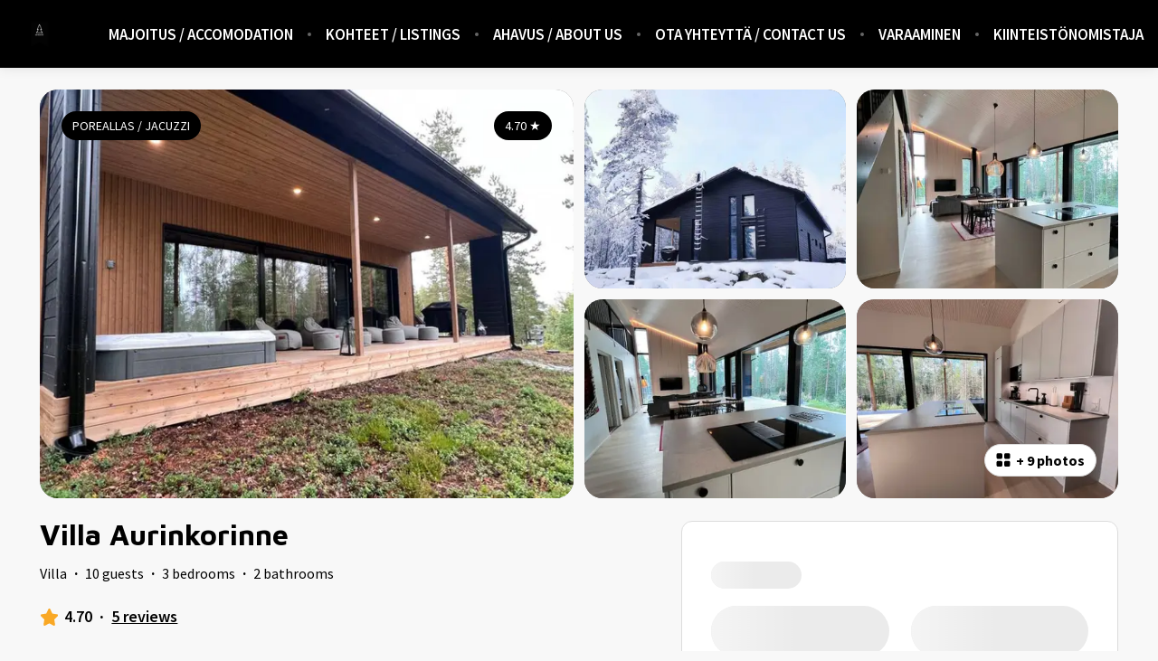

--- FILE ---
content_type: text/html; charset=utf-8
request_url: https://www.ahavus.fi/listings/184046
body_size: 104254
content:
<!DOCTYPE html><html lang="en"><head><meta charSet="utf-8"/><link rel="preconnect" href="https://fonts.googleapis.com"/><link rel="preconnect" href="https://fonts.gstatic.com"/><meta name="viewport" content="width=device-width, initial-scale=1, viewport-fit=cover"/><link rel="preload" as="image" imageSrcSet="https://bookingenginecdn.hostaway.com/account/attachment/63080-OHLDMGd52Titxy9DVteOZUxb6k43OoGEO9dVKlt2aQI-6633bbb4ce654?width=300&amp;quality=70&amp;format=webp&amp;v=2 1x, https://bookingenginecdn.hostaway.com/account/attachment/63080-OHLDMGd52Titxy9DVteOZUxb6k43OoGEO9dVKlt2aQI-6633bbb4ce654?width=600&amp;quality=70&amp;format=webp&amp;v=2 2x"/><link rel="preload" as="image" imageSrcSet="https://bookingenginecdn.hostaway.com/listing/63080-184046-A-dVCfBw--GCQtR-nLzmIOQTu9D-EcUprggE5I--8uINY-64be3e63c18b1?width=384&amp;quality=70&amp;format=webp&amp;v=2 384w, https://bookingenginecdn.hostaway.com/listing/63080-184046-A-dVCfBw--GCQtR-nLzmIOQTu9D-EcUprggE5I--8uINY-64be3e63c18b1?width=640&amp;quality=70&amp;format=webp&amp;v=2 640w, https://bookingenginecdn.hostaway.com/listing/63080-184046-A-dVCfBw--GCQtR-nLzmIOQTu9D-EcUprggE5I--8uINY-64be3e63c18b1?width=750&amp;quality=70&amp;format=webp&amp;v=2 750w, https://bookingenginecdn.hostaway.com/listing/63080-184046-A-dVCfBw--GCQtR-nLzmIOQTu9D-EcUprggE5I--8uINY-64be3e63c18b1?width=828&amp;quality=70&amp;format=webp&amp;v=2 828w, https://bookingenginecdn.hostaway.com/listing/63080-184046-A-dVCfBw--GCQtR-nLzmIOQTu9D-EcUprggE5I--8uINY-64be3e63c18b1?width=1080&amp;quality=70&amp;format=webp&amp;v=2 1080w, https://bookingenginecdn.hostaway.com/listing/63080-184046-A-dVCfBw--GCQtR-nLzmIOQTu9D-EcUprggE5I--8uINY-64be3e63c18b1?width=1200&amp;quality=70&amp;format=webp&amp;v=2 1200w, https://bookingenginecdn.hostaway.com/listing/63080-184046-A-dVCfBw--GCQtR-nLzmIOQTu9D-EcUprggE5I--8uINY-64be3e63c18b1?width=1920&amp;quality=70&amp;format=webp&amp;v=2 1920w, https://bookingenginecdn.hostaway.com/listing/63080-184046-A-dVCfBw--GCQtR-nLzmIOQTu9D-EcUprggE5I--8uINY-64be3e63c18b1?width=2048&amp;quality=70&amp;format=webp&amp;v=2 2048w, https://bookingenginecdn.hostaway.com/listing/63080-184046-A-dVCfBw--GCQtR-nLzmIOQTu9D-EcUprggE5I--8uINY-64be3e63c18b1?width=3840&amp;quality=70&amp;format=webp&amp;v=2 3840w" imageSizes="(min-width: 992px) 50vw, 100vw"/><link rel="preload" as="image" imageSrcSet="https://bookingenginecdn.hostaway.com/listing/63080-184046-eIlvm3U4BptYoxyIl6A2eUt00AwbbkRUrcA-SJI9OwE-64be3e67e8d4c?width=256&amp;quality=70&amp;format=webp&amp;v=2 256w, https://bookingenginecdn.hostaway.com/listing/63080-184046-eIlvm3U4BptYoxyIl6A2eUt00AwbbkRUrcA-SJI9OwE-64be3e67e8d4c?width=384&amp;quality=70&amp;format=webp&amp;v=2 384w, https://bookingenginecdn.hostaway.com/listing/63080-184046-eIlvm3U4BptYoxyIl6A2eUt00AwbbkRUrcA-SJI9OwE-64be3e67e8d4c?width=640&amp;quality=70&amp;format=webp&amp;v=2 640w, https://bookingenginecdn.hostaway.com/listing/63080-184046-eIlvm3U4BptYoxyIl6A2eUt00AwbbkRUrcA-SJI9OwE-64be3e67e8d4c?width=750&amp;quality=70&amp;format=webp&amp;v=2 750w, https://bookingenginecdn.hostaway.com/listing/63080-184046-eIlvm3U4BptYoxyIl6A2eUt00AwbbkRUrcA-SJI9OwE-64be3e67e8d4c?width=828&amp;quality=70&amp;format=webp&amp;v=2 828w, https://bookingenginecdn.hostaway.com/listing/63080-184046-eIlvm3U4BptYoxyIl6A2eUt00AwbbkRUrcA-SJI9OwE-64be3e67e8d4c?width=1080&amp;quality=70&amp;format=webp&amp;v=2 1080w, https://bookingenginecdn.hostaway.com/listing/63080-184046-eIlvm3U4BptYoxyIl6A2eUt00AwbbkRUrcA-SJI9OwE-64be3e67e8d4c?width=1200&amp;quality=70&amp;format=webp&amp;v=2 1200w, https://bookingenginecdn.hostaway.com/listing/63080-184046-eIlvm3U4BptYoxyIl6A2eUt00AwbbkRUrcA-SJI9OwE-64be3e67e8d4c?width=1920&amp;quality=70&amp;format=webp&amp;v=2 1920w, https://bookingenginecdn.hostaway.com/listing/63080-184046-eIlvm3U4BptYoxyIl6A2eUt00AwbbkRUrcA-SJI9OwE-64be3e67e8d4c?width=2048&amp;quality=70&amp;format=webp&amp;v=2 2048w, https://bookingenginecdn.hostaway.com/listing/63080-184046-eIlvm3U4BptYoxyIl6A2eUt00AwbbkRUrcA-SJI9OwE-64be3e67e8d4c?width=3840&amp;quality=70&amp;format=webp&amp;v=2 3840w" imageSizes="(min-width: 992px) 25vw, 100vw"/><link rel="preload" as="image" imageSrcSet="https://bookingenginecdn.hostaway.com/listing/63080-184046-d--m12d6--kpxrf7VqYU-iqF-xjBHdtpYQ1IW7thyjpyA-64be3e6ae41b2?width=256&amp;quality=70&amp;format=webp&amp;v=2 256w, https://bookingenginecdn.hostaway.com/listing/63080-184046-d--m12d6--kpxrf7VqYU-iqF-xjBHdtpYQ1IW7thyjpyA-64be3e6ae41b2?width=384&amp;quality=70&amp;format=webp&amp;v=2 384w, https://bookingenginecdn.hostaway.com/listing/63080-184046-d--m12d6--kpxrf7VqYU-iqF-xjBHdtpYQ1IW7thyjpyA-64be3e6ae41b2?width=640&amp;quality=70&amp;format=webp&amp;v=2 640w, https://bookingenginecdn.hostaway.com/listing/63080-184046-d--m12d6--kpxrf7VqYU-iqF-xjBHdtpYQ1IW7thyjpyA-64be3e6ae41b2?width=750&amp;quality=70&amp;format=webp&amp;v=2 750w, https://bookingenginecdn.hostaway.com/listing/63080-184046-d--m12d6--kpxrf7VqYU-iqF-xjBHdtpYQ1IW7thyjpyA-64be3e6ae41b2?width=828&amp;quality=70&amp;format=webp&amp;v=2 828w, https://bookingenginecdn.hostaway.com/listing/63080-184046-d--m12d6--kpxrf7VqYU-iqF-xjBHdtpYQ1IW7thyjpyA-64be3e6ae41b2?width=1080&amp;quality=70&amp;format=webp&amp;v=2 1080w, https://bookingenginecdn.hostaway.com/listing/63080-184046-d--m12d6--kpxrf7VqYU-iqF-xjBHdtpYQ1IW7thyjpyA-64be3e6ae41b2?width=1200&amp;quality=70&amp;format=webp&amp;v=2 1200w, https://bookingenginecdn.hostaway.com/listing/63080-184046-d--m12d6--kpxrf7VqYU-iqF-xjBHdtpYQ1IW7thyjpyA-64be3e6ae41b2?width=1920&amp;quality=70&amp;format=webp&amp;v=2 1920w, https://bookingenginecdn.hostaway.com/listing/63080-184046-d--m12d6--kpxrf7VqYU-iqF-xjBHdtpYQ1IW7thyjpyA-64be3e6ae41b2?width=2048&amp;quality=70&amp;format=webp&amp;v=2 2048w, https://bookingenginecdn.hostaway.com/listing/63080-184046-d--m12d6--kpxrf7VqYU-iqF-xjBHdtpYQ1IW7thyjpyA-64be3e6ae41b2?width=3840&amp;quality=70&amp;format=webp&amp;v=2 3840w" imageSizes="(min-width: 992px) 25vw, 100vw"/><link rel="preload" as="image" imageSrcSet="https://bookingenginecdn.hostaway.com/listing/63080-184046-EPfDmGNxSwos--Y8OSN7Ne2nau9CTsapm9rkf3rtH5K4-64be74d18d5f1?width=256&amp;quality=70&amp;format=webp&amp;v=2 256w, https://bookingenginecdn.hostaway.com/listing/63080-184046-EPfDmGNxSwos--Y8OSN7Ne2nau9CTsapm9rkf3rtH5K4-64be74d18d5f1?width=384&amp;quality=70&amp;format=webp&amp;v=2 384w, https://bookingenginecdn.hostaway.com/listing/63080-184046-EPfDmGNxSwos--Y8OSN7Ne2nau9CTsapm9rkf3rtH5K4-64be74d18d5f1?width=640&amp;quality=70&amp;format=webp&amp;v=2 640w, https://bookingenginecdn.hostaway.com/listing/63080-184046-EPfDmGNxSwos--Y8OSN7Ne2nau9CTsapm9rkf3rtH5K4-64be74d18d5f1?width=750&amp;quality=70&amp;format=webp&amp;v=2 750w, https://bookingenginecdn.hostaway.com/listing/63080-184046-EPfDmGNxSwos--Y8OSN7Ne2nau9CTsapm9rkf3rtH5K4-64be74d18d5f1?width=828&amp;quality=70&amp;format=webp&amp;v=2 828w, https://bookingenginecdn.hostaway.com/listing/63080-184046-EPfDmGNxSwos--Y8OSN7Ne2nau9CTsapm9rkf3rtH5K4-64be74d18d5f1?width=1080&amp;quality=70&amp;format=webp&amp;v=2 1080w, https://bookingenginecdn.hostaway.com/listing/63080-184046-EPfDmGNxSwos--Y8OSN7Ne2nau9CTsapm9rkf3rtH5K4-64be74d18d5f1?width=1200&amp;quality=70&amp;format=webp&amp;v=2 1200w, https://bookingenginecdn.hostaway.com/listing/63080-184046-EPfDmGNxSwos--Y8OSN7Ne2nau9CTsapm9rkf3rtH5K4-64be74d18d5f1?width=1920&amp;quality=70&amp;format=webp&amp;v=2 1920w, https://bookingenginecdn.hostaway.com/listing/63080-184046-EPfDmGNxSwos--Y8OSN7Ne2nau9CTsapm9rkf3rtH5K4-64be74d18d5f1?width=2048&amp;quality=70&amp;format=webp&amp;v=2 2048w, https://bookingenginecdn.hostaway.com/listing/63080-184046-EPfDmGNxSwos--Y8OSN7Ne2nau9CTsapm9rkf3rtH5K4-64be74d18d5f1?width=3840&amp;quality=70&amp;format=webp&amp;v=2 3840w" imageSizes="(min-width: 992px) 25vw, 100vw"/><link rel="preload" as="image" imageSrcSet="https://bookingenginecdn.hostaway.com/listing/63080-184046-4DqjoCL--o5QNHTBi3i1qi6uxNW--7nQLeEx-ekj5hng-64be3e732ce62?width=256&amp;quality=70&amp;format=webp&amp;v=2 256w, https://bookingenginecdn.hostaway.com/listing/63080-184046-4DqjoCL--o5QNHTBi3i1qi6uxNW--7nQLeEx-ekj5hng-64be3e732ce62?width=384&amp;quality=70&amp;format=webp&amp;v=2 384w, https://bookingenginecdn.hostaway.com/listing/63080-184046-4DqjoCL--o5QNHTBi3i1qi6uxNW--7nQLeEx-ekj5hng-64be3e732ce62?width=640&amp;quality=70&amp;format=webp&amp;v=2 640w, https://bookingenginecdn.hostaway.com/listing/63080-184046-4DqjoCL--o5QNHTBi3i1qi6uxNW--7nQLeEx-ekj5hng-64be3e732ce62?width=750&amp;quality=70&amp;format=webp&amp;v=2 750w, https://bookingenginecdn.hostaway.com/listing/63080-184046-4DqjoCL--o5QNHTBi3i1qi6uxNW--7nQLeEx-ekj5hng-64be3e732ce62?width=828&amp;quality=70&amp;format=webp&amp;v=2 828w, https://bookingenginecdn.hostaway.com/listing/63080-184046-4DqjoCL--o5QNHTBi3i1qi6uxNW--7nQLeEx-ekj5hng-64be3e732ce62?width=1080&amp;quality=70&amp;format=webp&amp;v=2 1080w, https://bookingenginecdn.hostaway.com/listing/63080-184046-4DqjoCL--o5QNHTBi3i1qi6uxNW--7nQLeEx-ekj5hng-64be3e732ce62?width=1200&amp;quality=70&amp;format=webp&amp;v=2 1200w, https://bookingenginecdn.hostaway.com/listing/63080-184046-4DqjoCL--o5QNHTBi3i1qi6uxNW--7nQLeEx-ekj5hng-64be3e732ce62?width=1920&amp;quality=70&amp;format=webp&amp;v=2 1920w, https://bookingenginecdn.hostaway.com/listing/63080-184046-4DqjoCL--o5QNHTBi3i1qi6uxNW--7nQLeEx-ekj5hng-64be3e732ce62?width=2048&amp;quality=70&amp;format=webp&amp;v=2 2048w, https://bookingenginecdn.hostaway.com/listing/63080-184046-4DqjoCL--o5QNHTBi3i1qi6uxNW--7nQLeEx-ekj5hng-64be3e732ce62?width=3840&amp;quality=70&amp;format=webp&amp;v=2 3840w" imageSizes="(min-width: 992px) 25vw, 100vw"/><link rel="stylesheet" href="https://static-production-nextjs.hostaway.eu/_next/static/css/13949343ed289ec0.css" data-precedence="next"/><link rel="stylesheet" href="https://static-production-nextjs.hostaway.eu/_next/static/css/1d402173680179f2.css" data-precedence="next"/><link rel="preload" as="script" fetchPriority="low" href="https://static-production-nextjs.hostaway.eu/_next/static/chunks/webpack-8064e1895c44385b.js"/><script src="https://static-production-nextjs.hostaway.eu/_next/static/chunks/87c73c54-04b3230a39079222.js" async=""></script><script src="https://static-production-nextjs.hostaway.eu/_next/static/chunks/7643-456424183e1e0d97.js" async=""></script><script src="https://static-production-nextjs.hostaway.eu/_next/static/chunks/main-app-35274ba46250b127.js" async=""></script><script src="https://static-production-nextjs.hostaway.eu/_next/static/chunks/app/global-error-7f9d6d0cf68c5efb.js" async=""></script><script src="https://static-production-nextjs.hostaway.eu/_next/static/chunks/3047-542db091efc650d2.js" async=""></script><script src="https://static-production-nextjs.hostaway.eu/_next/static/chunks/489-87fe64ede77ea59a.js" async=""></script><script src="https://static-production-nextjs.hostaway.eu/_next/static/chunks/634-980e55026dddaa28.js" async=""></script><script src="https://static-production-nextjs.hostaway.eu/_next/static/chunks/8568-2bda964ced073155.js" async=""></script><script src="https://static-production-nextjs.hostaway.eu/_next/static/chunks/app/%5Blocale%5D/(main)/layout-950661bfd4b1a74c.js" async=""></script><script src="https://static-production-nextjs.hostaway.eu/_next/static/chunks/e7d35484-0f713111f55b1782.js" async=""></script><script src="https://static-production-nextjs.hostaway.eu/_next/static/chunks/3099-760da6ebbe6b19b5.js" async=""></script><script src="https://static-production-nextjs.hostaway.eu/_next/static/chunks/3978-d443094a5f968528.js" async=""></script><script src="https://static-production-nextjs.hostaway.eu/_next/static/chunks/4037-f3787eca90d3302e.js" async=""></script><script src="https://static-production-nextjs.hostaway.eu/_next/static/chunks/4928-242fdfbaa0fd5fcf.js" async=""></script><script src="https://static-production-nextjs.hostaway.eu/_next/static/chunks/2259-af220527a107088d.js" async=""></script><script src="https://static-production-nextjs.hostaway.eu/_next/static/chunks/519-b23673e1bd34b16d.js" async=""></script><script src="https://static-production-nextjs.hostaway.eu/_next/static/chunks/9018-28818076fbf569d1.js" async=""></script><script src="https://static-production-nextjs.hostaway.eu/_next/static/chunks/3697-1f36921b447d6997.js" async=""></script><script src="https://static-production-nextjs.hostaway.eu/_next/static/chunks/app/%5Blocale%5D/(main)/listings/%5Bid%5D/page-05672949622f33a4.js" async=""></script><script src="https://static-production-nextjs.hostaway.eu/_next/static/chunks/app/%5Blocale%5D/layout-5e4fd475db160495.js" async=""></script><script src="https://static-production-nextjs.hostaway.eu/_next/static/chunks/app/%5Blocale%5D/not-found-829450d771a583e6.js" async=""></script><link rel="preload" href="https://fonts.googleapis.com/css2?family=Maven+Pro:wght@700;800&amp;family=Source+Sans+Pro:wght@400;600;700&amp;display=swap" as="style"/><link rel="preload" href="https://www.googletagmanager.com/gtag/js?id=G-TTXTKT05K2" as="script"/><link rel="preload" href="https://www.googletagmanager.com/gtag/js?id=G-DZF2BQ8W47" as="script"/><meta property="fb:app_id" content="400145353697811"/><title>Villa Aurinkorinne</title><meta name="description" content="Metsäisen luonnon helmassa saat lomastasi kaiken nautinnon irti. Aurinkorinne on hiljattain valmistunut erillismökki Länsi-Himoksen etelän puoleisella rinteellä vain 200 metrin päässä hiihtokeskuksen uudelta tuolihissiltä. Takapihan hulppealla terassilla nautit poreista ja kauniista metsämaisemasta. Mökin suurien ikkunoiden ansioista pääset nauttimaan maisemasta myös sisätiloissa. 

Mökissä on kaksi erillistä makuuhuonetta joissa majoittuu 2 henkeä huoneessaan. Yläkerran parvella majoittuu 4-6 henkilöä."/><link rel="canonical" href="https://www.ahavus.fi/listings/184046"/><meta name="format-detection" content="telephone=no, address=no, email=no"/><meta property="og:title" content="Villa Aurinkorinne"/><meta property="og:description" content="Metsäisen luonnon helmassa saat lomastasi kaiken nautinnon irti. Aurinkorinne on hiljattain valmistunut erillismökki Länsi-Himoksen etelän puoleisella rinteellä vain 200 metrin päässä hiihtokeskuksen uudelta tuolihissiltä. Takapihan hulppealla terassilla nautit poreista ja kauniista metsämaisemasta. Mökin suurien ikkunoiden ansioista pääset nauttimaan maisemasta myös sisätiloissa. 

Mökissä on kaksi erillistä makuuhuonetta joissa majoittuu 2 henkeä huoneessaan. Yläkerran parvella majoittuu 4-6 henkilöä."/><meta property="og:url" content="https://www.ahavus.fi/listings/184046"/><meta property="og:locale" content="en"/><meta property="og:image" content="https://bookingenginecdn.hostaway.com/listing/63080-184046-A-dVCfBw--GCQtR-nLzmIOQTu9D-EcUprggE5I--8uINY-64be3e63c18b1?width=1200&amp;height=630&amp;quality=70&amp;format=jpeg&amp;v=2"/><meta property="og:type" content="website"/><meta name="twitter:card" content="summary_large_image"/><meta name="twitter:title" content="Villa Aurinkorinne"/><meta name="twitter:description" content="Metsäisen luonnon helmassa saat lomastasi kaiken nautinnon irti. Aurinkorinne on hiljattain valmistunut erillismökki Länsi-Himoksen etelän puoleisella rinteellä vain 200 metrin päässä hiihtokeskuksen uudelta tuolihissiltä. Takapihan hulppealla terassilla nautit poreista ja kauniista metsämaisemasta. Mökin suurien ikkunoiden ansioista pääset nauttimaan maisemasta myös sisätiloissa. 

Mökissä on kaksi erillistä makuuhuonetta joissa majoittuu 2 henkeä huoneessaan. Yläkerran parvella majoittuu 4-6 henkilöä."/><meta name="twitter:image" content="https://bookingenginecdn.hostaway.com/listing/63080-184046-A-dVCfBw--GCQtR-nLzmIOQTu9D-EcUprggE5I--8uINY-64be3e63c18b1?width=1200&amp;height=630&amp;quality=70&amp;format=jpeg&amp;v=2"/><link rel="icon" href="https://bookingenginecdn.hostaway.com/account/attachment/63080-0s4FjuaN7Yr--j08FbNRG--FaXmpJU-ryagAAAopcUQZo-64a6adf2d3aed?width=32&amp;height=32&amp;quality=70&amp;format=png&amp;v=2"/><link rel="icon" href="https://bookingenginecdn.hostaway.com/account/attachment/63080-0s4FjuaN7Yr--j08FbNRG--FaXmpJU-ryagAAAopcUQZo-64a6adf2d3aed?width=48&amp;height=48&amp;quality=70&amp;format=png&amp;v=2" sizes="48x48"/><link rel="icon" href="https://bookingenginecdn.hostaway.com/account/attachment/63080-0s4FjuaN7Yr--j08FbNRG--FaXmpJU-ryagAAAopcUQZo-64a6adf2d3aed?width=192&amp;height=192&amp;quality=70&amp;format=png&amp;v=2" sizes="192x192"/><link rel="apple-touch-icon" href="https://bookingenginecdn.hostaway.com/account/attachment/63080-0s4FjuaN7Yr--j08FbNRG--FaXmpJU-ryagAAAopcUQZo-64a6adf2d3aed?width=76&amp;height=76&amp;quality=70&amp;format=png&amp;v=2" sizes="76x76"/><link rel="apple-touch-icon" href="https://bookingenginecdn.hostaway.com/account/attachment/63080-0s4FjuaN7Yr--j08FbNRG--FaXmpJU-ryagAAAopcUQZo-64a6adf2d3aed?width=120&amp;height=120&amp;quality=70&amp;format=png&amp;v=2" sizes="120x120"/><link rel="apple-touch-icon" href="https://bookingenginecdn.hostaway.com/account/attachment/63080-0s4FjuaN7Yr--j08FbNRG--FaXmpJU-ryagAAAopcUQZo-64a6adf2d3aed?width=152&amp;height=152&amp;quality=70&amp;format=png&amp;v=2" sizes="152x152"/><link rel="apple-touch-icon" href="https://bookingenginecdn.hostaway.com/account/attachment/63080-0s4FjuaN7Yr--j08FbNRG--FaXmpJU-ryagAAAopcUQZo-64a6adf2d3aed?width=180&amp;height=180&amp;quality=70&amp;format=png&amp;v=2" sizes="180x180"/><script>(self.__next_s=self.__next_s||[]).push([0,{"children":"window.NREUM||(NREUM={});NREUM.info = {\"agent\":\"\",\"beacon\":\"bam.nr-data.net\",\"errorBeacon\":\"bam.nr-data.net\",\"licenseKey\":\"NRJS-a5c0c84dfb5336ecd17\",\"applicationID\":\"1037907434\",\"agentToken\":null,\"applicationTime\":46.678001,\"transactionName\":\"ZwZUMEIFCkRUAEMIWF5MYQFSIhZWWAZADkVbNkQNHyoBT0EJRE5wdTcZS2sIC1RUD1I8GFwKRRBZCgNEGjheBWo=\",\"queueTime\":0,\"ttGuid\":\"abfcae93567bb5e4\"}; (window.NREUM||(NREUM={})).init={privacy:{cookies_enabled:true},ajax:{deny_list:[]},session_trace:{sampling_rate:0.0,mode:\"FIXED_RATE\",enabled:true,error_sampling_rate:0.0},feature_flags:[\"soft_nav\"],distributed_tracing:{enabled:true,allowed_origins:[\"https://booking-engine.hostaway.com\"],cors_use_newrelic_header:true,cors_use_tracecontext_headers:true}};(window.NREUM||(NREUM={})).loader_config={agentID:\"1120402225\",accountID:\"6533757\",trustKey:\"6533757\",xpid:\"UgMEUlFWDxABVFJVDgEAUlcF\",licenseKey:\"NRJS-a5c0c84dfb5336ecd17\",applicationID:\"1037907434\",browserID:\"1120402225\"};;/*! For license information please see nr-loader-spa-1.308.0.min.js.LICENSE.txt */\n(()=>{var e,t,r={384:(e,t,r)=>{\"use strict\";r.d(t,{NT:()=>a,US:()=>u,Zm:()=>o,bQ:()=>d,dV:()=>c,pV:()=>l});var n=r(6154),i=r(1863),s=r(1910);const a={beacon:\"bam.nr-data.net\",errorBeacon:\"bam.nr-data.net\"};function o(){return n.gm.NREUM||(n.gm.NREUM={}),void 0===n.gm.newrelic&&(n.gm.newrelic=n.gm.NREUM),n.gm.NREUM}function c(){let e=o();return e.o||(e.o={ST:n.gm.setTimeout,SI:n.gm.setImmediate||n.gm.setInterval,CT:n.gm.clearTimeout,XHR:n.gm.XMLHttpRequest,REQ:n.gm.Request,EV:n.gm.Event,PR:n.gm.Promise,MO:n.gm.MutationObserver,FETCH:n.gm.fetch,WS:n.gm.WebSocket},(0,s.i)(...Object.values(e.o))),e}function d(e,t){let r=o();r.initializedAgents??={},t.initializedAt={ms:(0,i.t)(),date:new Date},r.initializedAgents[e]=t}function u(e,t){o()[e]=t}function l(){return function(){let e=o();const t=e.info||{};e.info={beacon:a.beacon,errorBeacon:a.errorBeacon,...t}}(),function(){let e=o();const t=e.init||{};e.init={...t}}(),c(),function(){let e=o();const t=e.loader_config||{};e.loader_config={...t}}(),o()}},782:(e,t,r)=>{\"use strict\";r.d(t,{T:()=>n});const n=r(860).K7.pageViewTiming},860:(e,t,r)=>{\"use strict\";r.d(t,{$J:()=>u,K7:()=>c,P3:()=>d,XX:()=>i,Yy:()=>o,df:()=>s,qY:()=>n,v4:()=>a});const n=\"events\",i=\"jserrors\",s=\"browser/blobs\",a=\"rum\",o=\"browser/logs\",c={ajax:\"ajax\",genericEvents:\"generic_events\",jserrors:i,logging:\"logging\",metrics:\"metrics\",pageAction:\"page_action\",pageViewEvent:\"page_view_event\",pageViewTiming:\"page_view_timing\",sessionReplay:\"session_replay\",sessionTrace:\"session_trace\",softNav:\"soft_navigations\",spa:\"spa\"},d={[c.pageViewEvent]:1,[c.pageViewTiming]:2,[c.metrics]:3,[c.jserrors]:4,[c.spa]:5,[c.ajax]:6,[c.sessionTrace]:7,[c.softNav]:8,[c.sessionReplay]:9,[c.logging]:10,[c.genericEvents]:11},u={[c.pageViewEvent]:a,[c.pageViewTiming]:n,[c.ajax]:n,[c.spa]:n,[c.softNav]:n,[c.metrics]:i,[c.jserrors]:i,[c.sessionTrace]:s,[c.sessionReplay]:s,[c.logging]:o,[c.genericEvents]:\"ins\"}},944:(e,t,r)=>{\"use strict\";r.d(t,{R:()=>i});var n=r(3241);function i(e,t){\"function\"==typeof console.debug&&(console.debug(\"New Relic Warning: https://github.com/newrelic/newrelic-browser-agent/blob/main/docs/warning-codes.md#\".concat(e),t),(0,n.W)({agentIdentifier:null,drained:null,type:\"data\",name:\"warn\",feature:\"warn\",data:{code:e,secondary:t}}))}},993:(e,t,r)=>{\"use strict\";r.d(t,{A$:()=>s,ET:()=>a,TZ:()=>o,p_:()=>i});var n=r(860);const i={ERROR:\"ERROR\",WARN:\"WARN\",INFO:\"INFO\",DEBUG:\"DEBUG\",TRACE:\"TRACE\"},s={OFF:0,ERROR:1,WARN:2,INFO:3,DEBUG:4,TRACE:5},a=\"log\",o=n.K7.logging},1541:(e,t,r)=>{\"use strict\";r.d(t,{U:()=>i,f:()=>n});const n={MFE:\"MFE\",BA:\"BA\"};function i(e,t){if(2!==t?.harvestEndpointVersion)return{};const r=t.agentRef.runtime.appMetadata.agents[0].entityGuid;return e?{\"source.id\":e.id,\"source.name\":e.name,\"source.type\":e.type,\"parent.id\":e.parent?.id||r,\"parent.type\":e.parent?.type||n.BA}:{\"entity.guid\":r,appId:t.agentRef.info.applicationID}}},1687:(e,t,r)=>{\"use strict\";r.d(t,{Ak:()=>d,Ze:()=>h,x3:()=>u});var n=r(3241),i=r(7836),s=r(3606),a=r(860),o=r(2646);const c={};function d(e,t){const r={staged:!1,priority:a.P3[t]||0};l(e),c[e].get(t)||c[e].set(t,r)}function u(e,t){e&&c[e]&&(c[e].get(t)&&c[e].delete(t),p(e,t,!1),c[e].size&&f(e))}function l(e){if(!e)throw new Error(\"agentIdentifier required\");c[e]||(c[e]=new Map)}function h(e=\"\",t=\"feature\",r=!1){if(l(e),!e||!c[e].get(t)||r)return p(e,t);c[e].get(t).staged=!0,f(e)}function f(e){const t=Array.from(c[e]);t.every(([e,t])=>t.staged)&&(t.sort((e,t)=>e[1].priority-t[1].priority),t.forEach(([t])=>{c[e].delete(t),p(e,t)}))}function p(e,t,r=!0){const a=e?i.ee.get(e):i.ee,c=s.i.handlers;if(!a.aborted&&a.backlog&&c){if((0,n.W)({agentIdentifier:e,type:\"lifecycle\",name:\"drain\",feature:t}),r){const e=a.backlog[t],r=c[t];if(r){for(let t=0;e&&t<e.length;++t)g(e[t],r);Object.entries(r).forEach(([e,t])=>{Object.values(t||{}).forEach(t=>{t[0]?.on&&t[0]?.context()instanceof o.y&&t[0].on(e,t[1])})})}}a.isolatedBacklog||delete c[t],a.backlog[t]=null,a.emit(\"drain-\"+t,[])}}function g(e,t){var r=e[1];Object.values(t[r]||{}).forEach(t=>{var r=e[0];if(t[0]===r){var n=t[1],i=e[3],s=e[2];n.apply(i,s)}})}},1738:(e,t,r)=>{\"use strict\";r.d(t,{U:()=>f,Y:()=>h});var n=r(3241),i=r(9908),s=r(1863),a=r(944),o=r(5701),c=r(3969),d=r(8362),u=r(860),l=r(4261);function h(e,t,r,s){const h=s||r;!h||h[e]&&h[e]!==d.d.prototype[e]||(h[e]=function(){(0,i.p)(c.xV,[\"API/\"+e+\"/called\"],void 0,u.K7.metrics,r.ee),(0,n.W)({agentIdentifier:r.agentIdentifier,drained:!!o.B?.[r.agentIdentifier],type:\"data\",name:\"api\",feature:l.Pl+e,data:{}});try{return t.apply(this,arguments)}catch(e){(0,a.R)(23,e)}})}function f(e,t,r,n,a){const o=e.info;null===r?delete o.jsAttributes[t]:o.jsAttributes[t]=r,(a||null===r)&&(0,i.p)(l.Pl+n,[(0,s.t)(),t,r],void 0,\"session\",e.ee)}},1741:(e,t,r)=>{\"use strict\";r.d(t,{W:()=>s});var n=r(944),i=r(4261);class s{#e(e,...t){if(this[e]!==s.prototype[e])return this[e](...t);(0,n.R)(35,e)}addPageAction(e,t){return this.#e(i.hG,e,t)}register(e){return this.#e(i.eY,e)}recordCustomEvent(e,t){return this.#e(i.fF,e,t)}setPageViewName(e,t){return this.#e(i.Fw,e,t)}setCustomAttribute(e,t,r){return this.#e(i.cD,e,t,r)}noticeError(e,t){return this.#e(i.o5,e,t)}setUserId(e,t=!1){return this.#e(i.Dl,e,t)}setApplicationVersion(e){return this.#e(i.nb,e)}setErrorHandler(e){return this.#e(i.bt,e)}addRelease(e,t){return this.#e(i.k6,e,t)}log(e,t){return this.#e(i.$9,e,t)}start(){return this.#e(i.d3)}finished(e){return this.#e(i.BL,e)}recordReplay(){return this.#e(i.CH)}pauseReplay(){return this.#e(i.Tb)}addToTrace(e){return this.#e(i.U2,e)}setCurrentRouteName(e){return this.#e(i.PA,e)}interaction(e){return this.#e(i.dT,e)}wrapLogger(e,t,r){return this.#e(i.Wb,e,t,r)}measure(e,t){return this.#e(i.V1,e,t)}consent(e){return this.#e(i.Pv,e)}}},1863:(e,t,r)=>{\"use strict\";function n(){return Math.floor(performance.now())}r.d(t,{t:()=>n})},1910:(e,t,r)=>{\"use strict\";r.d(t,{i:()=>s});var n=r(944);const i=new Map;function s(...e){return e.every(e=>{if(i.has(e))return i.get(e);const t=\"function\"==typeof e?e.toString():\"\",r=t.includes(\"[native code]\"),s=t.includes(\"nrWrapper\");return r||s||(0,n.R)(64,e?.name||t),i.set(e,r),r})}},2555:(e,t,r)=>{\"use strict\";r.d(t,{D:()=>o,f:()=>a});var n=r(384),i=r(8122);const s={beacon:n.NT.beacon,errorBeacon:n.NT.errorBeacon,licenseKey:void 0,applicationID:void 0,sa:void 0,queueTime:void 0,applicationTime:void 0,ttGuid:void 0,user:void 0,account:void 0,product:void 0,extra:void 0,jsAttributes:{},userAttributes:void 0,atts:void 0,transactionName:void 0,tNamePlain:void 0};function a(e){try{return!!e.licenseKey&&!!e.errorBeacon&&!!e.applicationID}catch(e){return!1}}const o=e=>(0,i.a)(e,s)},2614:(e,t,r)=>{\"use strict\";r.d(t,{BB:()=>a,H3:()=>n,g:()=>d,iL:()=>c,tS:()=>o,uh:()=>i,wk:()=>s});const n=\"NRBA\",i=\"SESSION\",s=144e5,a=18e5,o={STARTED:\"session-started\",PAUSE:\"session-pause\",RESET:\"session-reset\",RESUME:\"session-resume\",UPDATE:\"session-update\"},c={SAME_TAB:\"same-tab\",CROSS_TAB:\"cross-tab\"},d={OFF:0,FULL:1,ERROR:2}},2646:(e,t,r)=>{\"use strict\";r.d(t,{y:()=>n});class n{constructor(e){this.contextId=e}}},2843:(e,t,r)=>{\"use strict\";r.d(t,{G:()=>s,u:()=>i});var n=r(3878);function i(e,t=!1,r,i){(0,n.DD)(\"visibilitychange\",function(){if(t)return void(\"hidden\"===document.visibilityState&&e());e(document.visibilityState)},r,i)}function s(e,t,r){(0,n.sp)(\"pagehide\",e,t,r)}},3241:(e,t,r)=>{\"use strict\";r.d(t,{W:()=>s});var n=r(6154);const i=\"newrelic\";function s(e={}){try{n.gm.dispatchEvent(new CustomEvent(i,{detail:e}))}catch(e){}}},3304:(e,t,r)=>{\"use strict\";r.d(t,{A:()=>s});var n=r(7836);const i=()=>{const e=new WeakSet;return(t,r)=>{if(\"object\"==typeof r&&null!==r){if(e.has(r))return;e.add(r)}return r}};function s(e){try{return JSON.stringify(e,i())??\"\"}catch(e){try{n.ee.emit(\"internal-error\",[e])}catch(e){}return\"\"}}},3333:(e,t,r)=>{\"use strict\";r.d(t,{$v:()=>u,TZ:()=>n,Xh:()=>c,Zp:()=>i,kd:()=>d,mq:()=>o,nf:()=>a,qN:()=>s});const n=r(860).K7.genericEvents,i=[\"auxclick\",\"click\",\"copy\",\"keydown\",\"paste\",\"scrollend\"],s=[\"focus\",\"blur\"],a=4,o=1e3,c=2e3,d=[\"PageAction\",\"UserAction\",\"BrowserPerformance\"],u={RESOURCES:\"experimental.resources\",REGISTER:\"register\"}},3434:(e,t,r)=>{\"use strict\";r.d(t,{Jt:()=>s,YM:()=>d});var n=r(7836),i=r(5607);const s=\"nr@original:\".concat(i.W),a=50;var o=Object.prototype.hasOwnProperty,c=!1;function d(e,t){return e||(e=n.ee),r.inPlace=function(e,t,n,i,s){n||(n=\"\");const a=\"-\"===n.charAt(0);for(let o=0;o<t.length;o++){const c=t[o],d=e[c];l(d)||(e[c]=r(d,a?c+n:n,i,c,s))}},r.flag=s,r;function r(t,r,n,c,d){return l(t)?t:(r||(r=\"\"),nrWrapper[s]=t,function(e,t,r){if(Object.defineProperty&&Object.keys)try{return Object.keys(e).forEach(function(r){Object.defineProperty(t,r,{get:function(){return e[r]},set:function(t){return e[r]=t,t}})}),t}catch(e){u([e],r)}for(var n in e)o.call(e,n)&&(t[n]=e[n])}(t,nrWrapper,e),nrWrapper);function nrWrapper(){var s,o,l,h;let f;try{o=this,s=[...arguments],l=\"function\"==typeof n?n(s,o):n||{}}catch(t){u([t,\"\",[s,o,c],l],e)}i(r+\"start\",[s,o,c],l,d);const p=performance.now();let g;try{return h=t.apply(o,s),g=performance.now(),h}catch(e){throw g=performance.now(),i(r+\"err\",[s,o,e],l,d),f=e,f}finally{const e=g-p,t={start:p,end:g,duration:e,isLongTask:e>=a,methodName:c,thrownError:f};t.isLongTask&&i(\"long-task\",[t,o],l,d),i(r+\"end\",[s,o,h],l,d)}}}function i(r,n,i,s){if(!c||t){var a=c;c=!0;try{e.emit(r,n,i,t,s)}catch(t){u([t,r,n,i],e)}c=a}}}function u(e,t){t||(t=n.ee);try{t.emit(\"internal-error\",e)}catch(e){}}function l(e){return!(e&&\"function\"==typeof e&&e.apply&&!e[s])}},3606:(e,t,r)=>{\"use strict\";r.d(t,{i:()=>s});var n=r(9908);s.on=a;var i=s.handlers={};function s(e,t,r,s){a(s||n.d,i,e,t,r)}function a(e,t,r,i,s){s||(s=\"feature\"),e||(e=n.d);var a=t[s]=t[s]||{};(a[r]=a[r]||[]).push([e,i])}},3738:(e,t,r)=>{\"use strict\";r.d(t,{He:()=>i,Kp:()=>o,Lc:()=>d,Rz:()=>u,TZ:()=>n,bD:()=>s,d3:()=>a,jx:()=>l,sl:()=>h,uP:()=>c});const n=r(860).K7.sessionTrace,i=\"bstResource\",s=\"resource\",a=\"-start\",o=\"-end\",c=\"fn\"+a,d=\"fn\"+o,u=\"pushState\",l=1e3,h=3e4},3785:(e,t,r)=>{\"use strict\";r.d(t,{R:()=>c,b:()=>d});var n=r(9908),i=r(1863),s=r(860),a=r(3969),o=r(993);function c(e,t,r={},c=o.p_.INFO,d=!0,u,l=(0,i.t)()){(0,n.p)(a.xV,[\"API/logging/\".concat(c.toLowerCase(),\"/called\")],void 0,s.K7.metrics,e),(0,n.p)(o.ET,[l,t,r,c,d,u],void 0,s.K7.logging,e)}function d(e){return\"string\"==typeof e&&Object.values(o.p_).some(t=>t===e.toUpperCase().trim())}},3878:(e,t,r)=>{\"use strict\";function n(e,t){return{capture:e,passive:!1,signal:t}}function i(e,t,r=!1,i){window.addEventListener(e,t,n(r,i))}function s(e,t,r=!1,i){document.addEventListener(e,t,n(r,i))}r.d(t,{DD:()=>s,jT:()=>n,sp:()=>i})},3962:(e,t,r)=>{\"use strict\";r.d(t,{AM:()=>a,O2:()=>l,OV:()=>s,Qu:()=>h,TZ:()=>c,ih:()=>f,pP:()=>o,t1:()=>u,tC:()=>i,wD:()=>d});var n=r(860);const i=[\"click\",\"keydown\",\"submit\"],s=\"popstate\",a=\"api\",o=\"initialPageLoad\",c=n.K7.softNav,d=5e3,u=500,l={INITIAL_PAGE_LOAD:\"\",ROUTE_CHANGE:1,UNSPECIFIED:2},h={INTERACTION:1,AJAX:2,CUSTOM_END:3,CUSTOM_TRACER:4},f={IP:\"in progress\",PF:\"pending finish\",FIN:\"finished\",CAN:\"cancelled\"}},3969:(e,t,r)=>{\"use strict\";r.d(t,{TZ:()=>n,XG:()=>o,rs:()=>i,xV:()=>a,z_:()=>s});const n=r(860).K7.metrics,i=\"sm\",s=\"cm\",a=\"storeSupportabilityMetrics\",o=\"storeEventMetrics\"},4234:(e,t,r)=>{\"use strict\";r.d(t,{W:()=>s});var n=r(7836),i=r(1687);class s{constructor(e,t){this.agentIdentifier=e,this.ee=n.ee.get(e),this.featureName=t,this.blocked=!1}deregisterDrain(){(0,i.x3)(this.agentIdentifier,this.featureName)}}},4261:(e,t,r)=>{\"use strict\";r.d(t,{$9:()=>u,BL:()=>c,CH:()=>p,Dl:()=>R,Fw:()=>w,PA:()=>v,Pl:()=>n,Pv:()=>A,Tb:()=>h,U2:()=>a,V1:()=>E,Wb:()=>T,bt:()=>y,cD:()=>b,d3:()=>x,dT:()=>d,eY:()=>g,fF:()=>f,hG:()=>s,hw:()=>i,k6:()=>o,nb:()=>m,o5:()=>l});const n=\"api-\",i=n+\"ixn-\",s=\"addPageAction\",a=\"addToTrace\",o=\"addRelease\",c=\"finished\",d=\"interaction\",u=\"log\",l=\"noticeError\",h=\"pauseReplay\",f=\"recordCustomEvent\",p=\"recordReplay\",g=\"register\",m=\"setApplicationVersion\",v=\"setCurrentRouteName\",b=\"setCustomAttribute\",y=\"setErrorHandler\",w=\"setPageViewName\",R=\"setUserId\",x=\"start\",T=\"wrapLogger\",E=\"measure\",A=\"consent\"},5205:(e,t,r)=>{\"use strict\";r.d(t,{j:()=>S});var n=r(384),i=r(1741);var s=r(2555),a=r(3333);const o=e=>{if(!e||\"string\"!=typeof e)return!1;try{document.createDocumentFragment().querySelector(e)}catch{return!1}return!0};var c=r(2614),d=r(944),u=r(8122);const l=\"[data-nr-mask]\",h=e=>(0,u.a)(e,(()=>{const e={feature_flags:[],experimental:{allow_registered_children:!1,resources:!1},mask_selector:\"*\",block_selector:\"[data-nr-block]\",mask_input_options:{color:!1,date:!1,\"datetime-local\":!1,email:!1,month:!1,number:!1,range:!1,search:!1,tel:!1,text:!1,time:!1,url:!1,week:!1,textarea:!1,select:!1,password:!0}};return{ajax:{deny_list:void 0,block_internal:!0,enabled:!0,autoStart:!0},api:{get allow_registered_children(){return e.feature_flags.includes(a.$v.REGISTER)||e.experimental.allow_registered_children},set allow_registered_children(t){e.experimental.allow_registered_children=t},duplicate_registered_data:!1},browser_consent_mode:{enabled:!1},distributed_tracing:{enabled:void 0,exclude_newrelic_header:void 0,cors_use_newrelic_header:void 0,cors_use_tracecontext_headers:void 0,allowed_origins:void 0},get feature_flags(){return e.feature_flags},set feature_flags(t){e.feature_flags=t},generic_events:{enabled:!0,autoStart:!0},harvest:{interval:30},jserrors:{enabled:!0,autoStart:!0},logging:{enabled:!0,autoStart:!0},metrics:{enabled:!0,autoStart:!0},obfuscate:void 0,page_action:{enabled:!0},page_view_event:{enabled:!0,autoStart:!0},page_view_timing:{enabled:!0,autoStart:!0},performance:{capture_marks:!1,capture_measures:!1,capture_detail:!0,resources:{get enabled(){return e.feature_flags.includes(a.$v.RESOURCES)||e.experimental.resources},set enabled(t){e.experimental.resources=t},asset_types:[],first_party_domains:[],ignore_newrelic:!0}},privacy:{cookies_enabled:!0},proxy:{assets:void 0,beacon:void 0},session:{expiresMs:c.wk,inactiveMs:c.BB},session_replay:{autoStart:!0,enabled:!1,preload:!1,sampling_rate:10,error_sampling_rate:100,collect_fonts:!1,inline_images:!1,fix_stylesheets:!0,mask_all_inputs:!0,get mask_text_selector(){return e.mask_selector},set mask_text_selector(t){o(t)?e.mask_selector=\"\".concat(t,\",\").concat(l):\"\"===t||null===t?e.mask_selector=l:(0,d.R)(5,t)},get block_class(){return\"nr-block\"},get ignore_class(){return\"nr-ignore\"},get mask_text_class(){return\"nr-mask\"},get block_selector(){return e.block_selector},set block_selector(t){o(t)?e.block_selector+=\",\".concat(t):\"\"!==t&&(0,d.R)(6,t)},get mask_input_options(){return e.mask_input_options},set mask_input_options(t){t&&\"object\"==typeof t?e.mask_input_options={...t,password:!0}:(0,d.R)(7,t)}},session_trace:{enabled:!0,autoStart:!0},soft_navigations:{enabled:!0,autoStart:!0},spa:{enabled:!0,autoStart:!0},ssl:void 0,user_actions:{enabled:!0,elementAttributes:[\"id\",\"className\",\"tagName\",\"type\"]}}})());var f=r(6154),p=r(9324);let g=0;const m={buildEnv:p.F3,distMethod:p.Xs,version:p.xv,originTime:f.WN},v={consented:!1},b={appMetadata:{},get consented(){return this.session?.state?.consent||v.consented},set consented(e){v.consented=e},customTransaction:void 0,denyList:void 0,disabled:!1,harvester:void 0,isolatedBacklog:!1,isRecording:!1,loaderType:void 0,maxBytes:3e4,obfuscator:void 0,onerror:void 0,ptid:void 0,releaseIds:{},session:void 0,timeKeeper:void 0,registeredEntities:[],jsAttributesMetadata:{bytes:0},get harvestCount(){return++g}},y=e=>{const t=(0,u.a)(e,b),r=Object.keys(m).reduce((e,t)=>(e[t]={value:m[t],writable:!1,configurable:!0,enumerable:!0},e),{});return Object.defineProperties(t,r)};var w=r(5701);const R=e=>{const t=e.startsWith(\"http\");e+=\"/\",r.p=t?e:\"https://\"+e};var x=r(7836),T=r(3241);const E={accountID:void 0,trustKey:void 0,agentID:void 0,licenseKey:void 0,applicationID:void 0,xpid:void 0},A=e=>(0,u.a)(e,E),_=new Set;function S(e,t={},r,a){let{init:o,info:c,loader_config:d,runtime:u={},exposed:l=!0}=t;if(!c){const e=(0,n.pV)();o=e.init,c=e.info,d=e.loader_config}e.init=h(o||{}),e.loader_config=A(d||{}),c.jsAttributes??={},f.bv&&(c.jsAttributes.isWorker=!0),e.info=(0,s.D)(c);const p=e.init,g=[c.beacon,c.errorBeacon];_.has(e.agentIdentifier)||(p.proxy.assets&&(R(p.proxy.assets),g.push(p.proxy.assets)),p.proxy.beacon&&g.push(p.proxy.beacon),e.beacons=[...g],function(e){const t=(0,n.pV)();Object.getOwnPropertyNames(i.W.prototype).forEach(r=>{const n=i.W.prototype[r];if(\"function\"!=typeof n||\"constructor\"===n)return;let s=t[r];e[r]&&!1!==e.exposed&&\"micro-agent\"!==e.runtime?.loaderType&&(t[r]=(...t)=>{const n=e[r](...t);return s?s(...t):n})})}(e),(0,n.US)(\"activatedFeatures\",w.B)),u.denyList=[...p.ajax.deny_list||[],...p.ajax.block_internal?g:[]],u.ptid=e.agentIdentifier,u.loaderType=r,e.runtime=y(u),_.has(e.agentIdentifier)||(e.ee=x.ee.get(e.agentIdentifier),e.exposed=l,(0,T.W)({agentIdentifier:e.agentIdentifier,drained:!!w.B?.[e.agentIdentifier],type:\"lifecycle\",name:\"initialize\",feature:void 0,data:e.config})),_.add(e.agentIdentifier)}},5270:(e,t,r)=>{\"use strict\";r.d(t,{Aw:()=>a,SR:()=>s,rF:()=>o});var n=r(384),i=r(7767);function s(e){return!!(0,n.dV)().o.MO&&(0,i.V)(e)&&!0===e?.session_trace.enabled}function a(e){return!0===e?.session_replay.preload&&s(e)}function o(e,t){try{if(\"string\"==typeof t?.type){if(\"password\"===t.type.toLowerCase())return\"*\".repeat(e?.length||0);if(void 0!==t?.dataset?.nrUnmask||t?.classList?.contains(\"nr-unmask\"))return e}}catch(e){}return\"string\"==typeof e?e.replace(/[\\S]/g,\"*\"):\"*\".repeat(e?.length||0)}},5289:(e,t,r)=>{\"use strict\";r.d(t,{GG:()=>a,Qr:()=>c,sB:()=>o});var n=r(3878),i=r(6389);function s(){return\"undefined\"==typeof document||\"complete\"===document.readyState}function a(e,t){if(s())return e();const r=(0,i.J)(e),a=setInterval(()=>{s()&&(clearInterval(a),r())},500);(0,n.sp)(\"load\",r,t)}function o(e){if(s())return e();(0,n.DD)(\"DOMContentLoaded\",e)}function c(e){if(s())return e();(0,n.sp)(\"popstate\",e)}},5607:(e,t,r)=>{\"use strict\";r.d(t,{W:()=>n});const n=(0,r(9566).bz)()},5701:(e,t,r)=>{\"use strict\";r.d(t,{B:()=>s,t:()=>a});var n=r(3241);const i=new Set,s={};function a(e,t){const r=t.agentIdentifier;s[r]??={},e&&\"object\"==typeof e&&(i.has(r)||(t.ee.emit(\"rumresp\",[e]),s[r]=e,i.add(r),(0,n.W)({agentIdentifier:r,loaded:!0,drained:!0,type:\"lifecycle\",name:\"load\",feature:void 0,data:e})))}},6154:(e,t,r)=>{\"use strict\";r.d(t,{OF:()=>d,RI:()=>i,WN:()=>h,bv:()=>s,eN:()=>f,gm:()=>a,lR:()=>l,m:()=>c,mw:()=>o,sb:()=>u});var n=r(1863);const i=\"undefined\"!=typeof window&&!!window.document,s=\"undefined\"!=typeof WorkerGlobalScope&&(\"undefined\"!=typeof self&&self instanceof WorkerGlobalScope&&self.navigator instanceof WorkerNavigator||\"undefined\"!=typeof globalThis&&globalThis instanceof WorkerGlobalScope&&globalThis.navigator instanceof WorkerNavigator),a=i?window:\"undefined\"!=typeof WorkerGlobalScope&&(\"undefined\"!=typeof self&&self instanceof WorkerGlobalScope&&self||\"undefined\"!=typeof globalThis&&globalThis instanceof WorkerGlobalScope&&globalThis),o=Boolean(\"hidden\"===a?.document?.visibilityState),c=\"\"+a?.location,d=/iPad|iPhone|iPod/.test(a.navigator?.userAgent),u=d&&\"undefined\"==typeof SharedWorker,l=(()=>{const e=a.navigator?.userAgent?.match(/Firefox[/\\s](\\d+\\.\\d+)/);return Array.isArray(e)&&e.length>=2?+e[1]:0})(),h=Date.now()-(0,n.t)(),f=()=>\"undefined\"!=typeof PerformanceNavigationTiming&&a?.performance?.getEntriesByType(\"navigation\")?.[0]?.responseStart},6344:(e,t,r)=>{\"use strict\";r.d(t,{BB:()=>u,Qb:()=>l,TZ:()=>i,Ug:()=>a,Vh:()=>s,_s:()=>o,bc:()=>d,yP:()=>c});var n=r(2614);const i=r(860).K7.sessionReplay,s=\"errorDuringReplay\",a=.12,o={DomContentLoaded:0,Load:1,FullSnapshot:2,IncrementalSnapshot:3,Meta:4,Custom:5},c={[n.g.ERROR]:15e3,[n.g.FULL]:3e5,[n.g.OFF]:0},d={RESET:{message:\"Session was reset\",sm:\"Reset\"},IMPORT:{message:\"Recorder failed to import\",sm:\"Import\"},TOO_MANY:{message:\"429: Too Many Requests\",sm:\"Too-Many\"},TOO_BIG:{message:\"Payload was too large\",sm:\"Too-Big\"},CROSS_TAB:{message:\"Session Entity was set to OFF on another tab\",sm:\"Cross-Tab\"},ENTITLEMENTS:{message:\"Session Replay is not allowed and will not be started\",sm:\"Entitlement\"}},u=5e3,l={API:\"api\",RESUME:\"resume\",SWITCH_TO_FULL:\"switchToFull\",INITIALIZE:\"initialize\",PRELOAD:\"preload\"}},6389:(e,t,r)=>{\"use strict\";function n(e,t=500,r={}){const n=r?.leading||!1;let i;return(...r)=>{n&&void 0===i&&(e.apply(this,r),i=setTimeout(()=>{i=clearTimeout(i)},t)),n||(clearTimeout(i),i=setTimeout(()=>{e.apply(this,r)},t))}}function i(e){let t=!1;return(...r)=>{t||(t=!0,e.apply(this,r))}}r.d(t,{J:()=>i,s:()=>n})},6630:(e,t,r)=>{\"use strict\";r.d(t,{T:()=>n});const n=r(860).K7.pageViewEvent},6774:(e,t,r)=>{\"use strict\";r.d(t,{T:()=>n});const n=r(860).K7.jserrors},7295:(e,t,r)=>{\"use strict\";r.d(t,{Xv:()=>a,gX:()=>i,iW:()=>s});var n=[];function i(e){if(!e||s(e))return!1;if(0===n.length)return!0;if(\"*\"===n[0].hostname)return!1;for(var t=0;t<n.length;t++){var r=n[t];if(r.hostname.test(e.hostname)&&r.pathname.test(e.pathname))return!1}return!0}function s(e){return void 0===e.hostname}function a(e){if(n=[],e&&e.length)for(var t=0;t<e.length;t++){let r=e[t];if(!r)continue;if(\"*\"===r)return void(n=[{hostname:\"*\"}]);0===r.indexOf(\"http://\")?r=r.substring(7):0===r.indexOf(\"https://\")&&(r=r.substring(8));const i=r.indexOf(\"/\");let s,a;i>0?(s=r.substring(0,i),a=r.substring(i)):(s=r,a=\"*\");let[c]=s.split(\":\");n.push({hostname:o(c),pathname:o(a,!0)})}}function o(e,t=!1){const r=e.replace(/[.+?^${}()|[\\]\\\\]/g,e=>\"\\\\\"+e).replace(/\\*/g,\".*?\");return new RegExp((t?\"^\":\"\")+r+\"$\")}},7485:(e,t,r)=>{\"use strict\";r.d(t,{D:()=>i});var n=r(6154);function i(e){if(0===(e||\"\").indexOf(\"data:\"))return{protocol:\"data\"};try{const t=new URL(e,location.href),r={port:t.port,hostname:t.hostname,pathname:t.pathname,search:t.search,protocol:t.protocol.slice(0,t.protocol.indexOf(\":\")),sameOrigin:t.protocol===n.gm?.location?.protocol&&t.host===n.gm?.location?.host};return r.port&&\"\"!==r.port||(\"http:\"===t.protocol&&(r.port=\"80\"),\"https:\"===t.protocol&&(r.port=\"443\")),r.pathname&&\"\"!==r.pathname?r.pathname.startsWith(\"/\")||(r.pathname=\"/\".concat(r.pathname)):r.pathname=\"/\",r}catch(e){return{}}}},7699:(e,t,r)=>{\"use strict\";r.d(t,{It:()=>s,KC:()=>o,No:()=>i,qh:()=>a});var n=r(860);const i=16e3,s=1e6,a=\"SESSION_ERROR\",o={[n.K7.logging]:!0,[n.K7.genericEvents]:!1,[n.K7.jserrors]:!1,[n.K7.ajax]:!1}},7767:(e,t,r)=>{\"use strict\";r.d(t,{V:()=>i});var n=r(6154);const i=e=>n.RI&&!0===e?.privacy.cookies_enabled},7836:(e,t,r)=>{\"use strict\";r.d(t,{P:()=>o,ee:()=>c});var n=r(384),i=r(8990),s=r(2646),a=r(5607);const o=\"nr@context:\".concat(a.W),c=function e(t,r){var n={},a={},u={},l=!1;try{l=16===r.length&&d.initializedAgents?.[r]?.runtime.isolatedBacklog}catch(e){}var h={on:p,addEventListener:p,removeEventListener:function(e,t){var r=n[e];if(!r)return;for(var i=0;i<r.length;i++)r[i]===t&&r.splice(i,1)},emit:function(e,r,n,i,s){!1!==s&&(s=!0);if(c.aborted&&!i)return;t&&s&&t.emit(e,r,n);var o=f(n);g(e).forEach(e=>{e.apply(o,r)});var d=v()[a[e]];d&&d.push([h,e,r,o]);return o},get:m,listeners:g,context:f,buffer:function(e,t){const r=v();if(t=t||\"feature\",h.aborted)return;Object.entries(e||{}).forEach(([e,n])=>{a[n]=t,t in r||(r[t]=[])})},abort:function(){h._aborted=!0,Object.keys(h.backlog).forEach(e=>{delete h.backlog[e]})},isBuffering:function(e){return!!v()[a[e]]},debugId:r,backlog:l?{}:t&&\"object\"==typeof t.backlog?t.backlog:{},isolatedBacklog:l};return Object.defineProperty(h,\"aborted\",{get:()=>{let e=h._aborted||!1;return e||(t&&(e=t.aborted),e)}}),h;function f(e){return e&&e instanceof s.y?e:e?(0,i.I)(e,o,()=>new s.y(o)):new s.y(o)}function p(e,t){n[e]=g(e).concat(t)}function g(e){return n[e]||[]}function m(t){return u[t]=u[t]||e(h,t)}function v(){return h.backlog}}(void 0,\"globalEE\"),d=(0,n.Zm)();d.ee||(d.ee=c)},8122:(e,t,r)=>{\"use strict\";r.d(t,{a:()=>i});var n=r(944);function i(e,t){try{if(!e||\"object\"!=typeof e)return(0,n.R)(3);if(!t||\"object\"!=typeof t)return(0,n.R)(4);const r=Object.create(Object.getPrototypeOf(t),Object.getOwnPropertyDescriptors(t)),s=0===Object.keys(r).length?e:r;for(let a in s)if(void 0!==e[a])try{if(null===e[a]){r[a]=null;continue}Array.isArray(e[a])&&Array.isArray(t[a])?r[a]=Array.from(new Set([...e[a],...t[a]])):\"object\"==typeof e[a]&&\"object\"==typeof t[a]?r[a]=i(e[a],t[a]):r[a]=e[a]}catch(e){r[a]||(0,n.R)(1,e)}return r}catch(e){(0,n.R)(2,e)}}},8139:(e,t,r)=>{\"use strict\";r.d(t,{u:()=>h});var n=r(7836),i=r(3434),s=r(8990),a=r(6154);const o={},c=a.gm.XMLHttpRequest,d=\"addEventListener\",u=\"removeEventListener\",l=\"nr@wrapped:\".concat(n.P);function h(e){var t=function(e){return(e||n.ee).get(\"events\")}(e);if(o[t.debugId]++)return t;o[t.debugId]=1;var r=(0,i.YM)(t,!0);function h(e){r.inPlace(e,[d,u],\"-\",p)}function p(e,t){return e[1]}return\"getPrototypeOf\"in Object&&(a.RI&&f(document,h),c&&f(c.prototype,h),f(a.gm,h)),t.on(d+\"-start\",function(e,t){var n=e[1];if(null!==n&&(\"function\"==typeof n||\"object\"==typeof n)&&\"newrelic\"!==e[0]){var i=(0,s.I)(n,l,function(){var e={object:function(){if(\"function\"!=typeof n.handleEvent)return;return n.handleEvent.apply(n,arguments)},function:n}[typeof n];return e?r(e,\"fn-\",null,e.name||\"anonymous\"):n});this.wrapped=e[1]=i}}),t.on(u+\"-start\",function(e){e[1]=this.wrapped||e[1]}),t}function f(e,t,...r){let n=e;for(;\"object\"==typeof n&&!Object.prototype.hasOwnProperty.call(n,d);)n=Object.getPrototypeOf(n);n&&t(n,...r)}},8362:(e,t,r)=>{\"use strict\";r.d(t,{d:()=>s});var n=r(9566),i=r(1741);class s extends i.W{agentIdentifier=(0,n.LA)(16)}},8374:(e,t,r)=>{r.nc=(()=>{try{return document?.currentScript?.nonce}catch(e){}return\"\"})()},8990:(e,t,r)=>{\"use strict\";r.d(t,{I:()=>i});var n=Object.prototype.hasOwnProperty;function i(e,t,r){if(n.call(e,t))return e[t];var i=r();if(Object.defineProperty&&Object.keys)try{return Object.defineProperty(e,t,{value:i,writable:!0,enumerable:!1}),i}catch(e){}return e[t]=i,i}},9119:(e,t,r)=>{\"use strict\";r.d(t,{L:()=>s});var n=/([^?#]*)[^#]*(#[^?]*|$).*/,i=/([^?#]*)().*/;function s(e,t){return e?e.replace(t?n:i,\"$1$2\"):e}},9300:(e,t,r)=>{\"use strict\";r.d(t,{T:()=>n});const n=r(860).K7.ajax},9324:(e,t,r)=>{\"use strict\";r.d(t,{AJ:()=>a,F3:()=>i,Xs:()=>s,Yq:()=>o,xv:()=>n});const n=\"1.308.0\",i=\"PROD\",s=\"CDN\",a=\"@newrelic/rrweb\",o=\"1.0.1\"},9566:(e,t,r)=>{\"use strict\";r.d(t,{LA:()=>o,ZF:()=>c,bz:()=>a,el:()=>d});var n=r(6154);const i=\"xxxxxxxx-xxxx-4xxx-yxxx-xxxxxxxxxxxx\";function s(e,t){return e?15&e[t]:16*Math.random()|0}function a(){const e=n.gm?.crypto||n.gm?.msCrypto;let t,r=0;return e&&e.getRandomValues&&(t=e.getRandomValues(new Uint8Array(30))),i.split(\"\").map(e=>\"x\"===e?s(t,r++).toString(16):\"y\"===e?(3&s()|8).toString(16):e).join(\"\")}function o(e){const t=n.gm?.crypto||n.gm?.msCrypto;let r,i=0;t&&t.getRandomValues&&(r=t.getRandomValues(new Uint8Array(e)));const a=[];for(var o=0;o<e;o++)a.push(s(r,i++).toString(16));return a.join(\"\")}function c(){return o(16)}function d(){return o(32)}},9908:(e,t,r)=>{\"use strict\";r.d(t,{d:()=>n,p:()=>i});var n=r(7836).ee.get(\"handle\");function i(e,t,r,i,s){s?(s.buffer([e],i),s.emit(e,t,r)):(n.buffer([e],i),n.emit(e,t,r))}}},n={};function i(e){var t=n[e];if(void 0!==t)return t.exports;var s=n[e]={exports:{}};return r[e](s,s.exports,i),s.exports}i.m=r,i.d=(e,t)=>{for(var r in t)i.o(t,r)&&!i.o(e,r)&&Object.defineProperty(e,r,{enumerable:!0,get:t[r]})},i.f={},i.e=e=>Promise.all(Object.keys(i.f).reduce((t,r)=>(i.f[r](e,t),t),[])),i.u=e=>({212:\"nr-spa-compressor\",249:\"nr-spa-recorder\",478:\"nr-spa\"}[e]+\"-1.308.0.min.js\"),i.o=(e,t)=>Object.prototype.hasOwnProperty.call(e,t),e={},t=\"NRBA-1.308.0.PROD:\",i.l=(r,n,s,a)=>{if(e[r])e[r].push(n);else{var o,c;if(void 0!==s)for(var d=document.getElementsByTagName(\"script\"),u=0;u<d.length;u++){var l=d[u];if(l.getAttribute(\"src\")==r||l.getAttribute(\"data-webpack\")==t+s){o=l;break}}if(!o){c=!0;var h={478:\"sha512-RSfSVnmHk59T/uIPbdSE0LPeqcEdF4/+XhfJdBuccH5rYMOEZDhFdtnh6X6nJk7hGpzHd9Ujhsy7lZEz/ORYCQ==\",249:\"sha512-ehJXhmntm85NSqW4MkhfQqmeKFulra3klDyY0OPDUE+sQ3GokHlPh1pmAzuNy//3j4ac6lzIbmXLvGQBMYmrkg==\",212:\"sha512-B9h4CR46ndKRgMBcK+j67uSR2RCnJfGefU+A7FrgR/k42ovXy5x/MAVFiSvFxuVeEk/pNLgvYGMp1cBSK/G6Fg==\"};(o=document.createElement(\"script\")).charset=\"utf-8\",i.nc&&o.setAttribute(\"nonce\",i.nc),o.setAttribute(\"data-webpack\",t+s),o.src=r,0!==o.src.indexOf(window.location.origin+\"/\")&&(o.crossOrigin=\"anonymous\"),h[a]&&(o.integrity=h[a])}e[r]=[n];var f=(t,n)=>{o.onerror=o.onload=null,clearTimeout(p);var i=e[r];if(delete e[r],o.parentNode&&o.parentNode.removeChild(o),i&&i.forEach(e=>e(n)),t)return t(n)},p=setTimeout(f.bind(null,void 0,{type:\"timeout\",target:o}),12e4);o.onerror=f.bind(null,o.onerror),o.onload=f.bind(null,o.onload),c&&document.head.appendChild(o)}},i.r=e=>{\"undefined\"!=typeof Symbol&&Symbol.toStringTag&&Object.defineProperty(e,Symbol.toStringTag,{value:\"Module\"}),Object.defineProperty(e,\"__esModule\",{value:!0})},i.p=\"https://js-agent.newrelic.com/\",(()=>{var e={38:0,788:0};i.f.j=(t,r)=>{var n=i.o(e,t)?e[t]:void 0;if(0!==n)if(n)r.push(n[2]);else{var s=new Promise((r,i)=>n=e[t]=[r,i]);r.push(n[2]=s);var a=i.p+i.u(t),o=new Error;i.l(a,r=>{if(i.o(e,t)&&(0!==(n=e[t])&&(e[t]=void 0),n)){var s=r&&(\"load\"===r.type?\"missing\":r.type),a=r&&r.target&&r.target.src;o.message=\"Loading chunk \"+t+\" failed: (\"+s+\": \"+a+\")\",o.name=\"ChunkLoadError\",o.type=s,o.request=a,n[1](o)}},\"chunk-\"+t,t)}};var t=(t,r)=>{var n,s,[a,o,c]=r,d=0;if(a.some(t=>0!==e[t])){for(n in o)i.o(o,n)&&(i.m[n]=o[n]);if(c)c(i)}for(t&&t(r);d<a.length;d++)s=a[d],i.o(e,s)&&e[s]&&e[s][0](),e[s]=0},r=self[\"webpackChunk:NRBA-1.308.0.PROD\"]=self[\"webpackChunk:NRBA-1.308.0.PROD\"]||[];r.forEach(t.bind(null,0)),r.push=t.bind(null,r.push.bind(r))})(),(()=>{\"use strict\";i(8374);var e=i(8362),t=i(860);const r=Object.values(t.K7);var n=i(5205);var s=i(9908),a=i(1863),o=i(4261),c=i(1738);var d=i(1687),u=i(4234),l=i(5289),h=i(6154),f=i(944),p=i(5270),g=i(7767),m=i(6389),v=i(7699);class b extends u.W{constructor(e,t){super(e.agentIdentifier,t),this.agentRef=e,this.abortHandler=void 0,this.featAggregate=void 0,this.loadedSuccessfully=void 0,this.onAggregateImported=new Promise(e=>{this.loadedSuccessfully=e}),this.deferred=Promise.resolve(),!1===e.init[this.featureName].autoStart?this.deferred=new Promise((t,r)=>{this.ee.on(\"manual-start-all\",(0,m.J)(()=>{(0,d.Ak)(e.agentIdentifier,this.featureName),t()}))}):(0,d.Ak)(e.agentIdentifier,t)}importAggregator(e,t,r={}){if(this.featAggregate)return;const n=async()=>{let n;await this.deferred;try{if((0,g.V)(e.init)){const{setupAgentSession:t}=await i.e(478).then(i.bind(i,8766));n=t(e)}}catch(e){(0,f.R)(20,e),this.ee.emit(\"internal-error\",[e]),(0,s.p)(v.qh,[e],void 0,this.featureName,this.ee)}try{if(!this.#t(this.featureName,n,e.init))return(0,d.Ze)(this.agentIdentifier,this.featureName),void this.loadedSuccessfully(!1);const{Aggregate:i}=await t();this.featAggregate=new i(e,r),e.runtime.harvester.initializedAggregates.push(this.featAggregate),this.loadedSuccessfully(!0)}catch(e){(0,f.R)(34,e),this.abortHandler?.(),(0,d.Ze)(this.agentIdentifier,this.featureName,!0),this.loadedSuccessfully(!1),this.ee&&this.ee.abort()}};h.RI?(0,l.GG)(()=>n(),!0):n()}#t(e,r,n){if(this.blocked)return!1;switch(e){case t.K7.sessionReplay:return(0,p.SR)(n)&&!!r;case t.K7.sessionTrace:return!!r;default:return!0}}}var y=i(6630),w=i(2614),R=i(3241);class x extends b{static featureName=y.T;constructor(e){var t;super(e,y.T),this.setupInspectionEvents(e.agentIdentifier),t=e,(0,c.Y)(o.Fw,function(e,r){\"string\"==typeof e&&(\"/\"!==e.charAt(0)&&(e=\"/\"+e),t.runtime.customTransaction=(r||\"http://custom.transaction\")+e,(0,s.p)(o.Pl+o.Fw,[(0,a.t)()],void 0,void 0,t.ee))},t),this.importAggregator(e,()=>i.e(478).then(i.bind(i,2467)))}setupInspectionEvents(e){const t=(t,r)=>{t&&(0,R.W)({agentIdentifier:e,timeStamp:t.timeStamp,loaded:\"complete\"===t.target.readyState,type:\"window\",name:r,data:t.target.location+\"\"})};(0,l.sB)(e=>{t(e,\"DOMContentLoaded\")}),(0,l.GG)(e=>{t(e,\"load\")}),(0,l.Qr)(e=>{t(e,\"navigate\")}),this.ee.on(w.tS.UPDATE,(t,r)=>{(0,R.W)({agentIdentifier:e,type:\"lifecycle\",name:\"session\",data:r})})}}var T=i(384);class E extends e.d{constructor(e){var t;(super(),h.gm)?(this.features={},(0,T.bQ)(this.agentIdentifier,this),this.desiredFeatures=new Set(e.features||[]),this.desiredFeatures.add(x),(0,n.j)(this,e,e.loaderType||\"agent\"),t=this,(0,c.Y)(o.cD,function(e,r,n=!1){if(\"string\"==typeof e){if([\"string\",\"number\",\"boolean\"].includes(typeof r)||null===r)return(0,c.U)(t,e,r,o.cD,n);(0,f.R)(40,typeof r)}else(0,f.R)(39,typeof e)},t),function(e){(0,c.Y)(o.Dl,function(t,r=!1){if(\"string\"!=typeof t&&null!==t)return void(0,f.R)(41,typeof t);const n=e.info.jsAttributes[\"enduser.id\"];r&&null!=n&&n!==t?(0,s.p)(o.Pl+\"setUserIdAndResetSession\",[t],void 0,\"session\",e.ee):(0,c.U)(e,\"enduser.id\",t,o.Dl,!0)},e)}(this),function(e){(0,c.Y)(o.nb,function(t){if(\"string\"==typeof t||null===t)return(0,c.U)(e,\"application.version\",t,o.nb,!1);(0,f.R)(42,typeof t)},e)}(this),function(e){(0,c.Y)(o.d3,function(){e.ee.emit(\"manual-start-all\")},e)}(this),function(e){(0,c.Y)(o.Pv,function(t=!0){if(\"boolean\"==typeof t){if((0,s.p)(o.Pl+o.Pv,[t],void 0,\"session\",e.ee),e.runtime.consented=t,t){const t=e.features.page_view_event;t.onAggregateImported.then(e=>{const r=t.featAggregate;e&&!r.sentRum&&r.sendRum()})}}else(0,f.R)(65,typeof t)},e)}(this),this.run()):(0,f.R)(21)}get config(){return{info:this.info,init:this.init,loader_config:this.loader_config,runtime:this.runtime}}get api(){return this}run(){try{const e=function(e){const t={};return r.forEach(r=>{t[r]=!!e[r]?.enabled}),t}(this.init),n=[...this.desiredFeatures];n.sort((e,r)=>t.P3[e.featureName]-t.P3[r.featureName]),n.forEach(r=>{if(!e[r.featureName]&&r.featureName!==t.K7.pageViewEvent)return;if(r.featureName===t.K7.spa)return void(0,f.R)(67);const n=function(e){switch(e){case t.K7.ajax:return[t.K7.jserrors];case t.K7.sessionTrace:return[t.K7.ajax,t.K7.pageViewEvent];case t.K7.sessionReplay:return[t.K7.sessionTrace];case t.K7.pageViewTiming:return[t.K7.pageViewEvent];default:return[]}}(r.featureName).filter(e=>!(e in this.features));n.length>0&&(0,f.R)(36,{targetFeature:r.featureName,missingDependencies:n}),this.features[r.featureName]=new r(this)})}catch(e){(0,f.R)(22,e);for(const e in this.features)this.features[e].abortHandler?.();const t=(0,T.Zm)();delete t.initializedAgents[this.agentIdentifier]?.features,delete this.sharedAggregator;return t.ee.get(this.agentIdentifier).abort(),!1}}}var A=i(2843),_=i(782);class S extends b{static featureName=_.T;constructor(e){super(e,_.T),h.RI&&((0,A.u)(()=>(0,s.p)(\"docHidden\",[(0,a.t)()],void 0,_.T,this.ee),!0),(0,A.G)(()=>(0,s.p)(\"winPagehide\",[(0,a.t)()],void 0,_.T,this.ee)),this.importAggregator(e,()=>i.e(478).then(i.bind(i,9917))))}}var O=i(3969);class I extends b{static featureName=O.TZ;constructor(e){super(e,O.TZ),h.RI&&document.addEventListener(\"securitypolicyviolation\",e=>{(0,s.p)(O.xV,[\"Generic/CSPViolation/Detected\"],void 0,this.featureName,this.ee)}),this.importAggregator(e,()=>i.e(478).then(i.bind(i,6555)))}}var N=i(6774),P=i(3878),k=i(3304);class D{constructor(e,t,r,n,i){this.name=\"UncaughtError\",this.message=\"string\"==typeof e?e:(0,k.A)(e),this.sourceURL=t,this.line=r,this.column=n,this.__newrelic=i}}function C(e){return M(e)?e:new D(void 0!==e?.message?e.message:e,e?.filename||e?.sourceURL,e?.lineno||e?.line,e?.colno||e?.col,e?.__newrelic,e?.cause)}function j(e){const t=\"Unhandled Promise Rejection: \";if(!e?.reason)return;if(M(e.reason)){try{e.reason.message.startsWith(t)||(e.reason.message=t+e.reason.message)}catch(e){}return C(e.reason)}const r=C(e.reason);return(r.message||\"\").startsWith(t)||(r.message=t+r.message),r}function L(e){if(e.error instanceof SyntaxError&&!/:\\d+$/.test(e.error.stack?.trim())){const t=new D(e.message,e.filename,e.lineno,e.colno,e.error.__newrelic,e.cause);return t.name=SyntaxError.name,t}return M(e.error)?e.error:C(e)}function M(e){return e instanceof Error&&!!e.stack}function H(e,r,n,i,o=(0,a.t)()){\"string\"==typeof e&&(e=new Error(e)),(0,s.p)(\"err\",[e,o,!1,r,n.runtime.isRecording,void 0,i],void 0,t.K7.jserrors,n.ee),(0,s.p)(\"uaErr\",[],void 0,t.K7.genericEvents,n.ee)}var B=i(1541),K=i(993),W=i(3785);function U(e,{customAttributes:t={},level:r=K.p_.INFO}={},n,i,s=(0,a.t)()){(0,W.R)(n.ee,e,t,r,!1,i,s)}function F(e,r,n,i,c=(0,a.t)()){(0,s.p)(o.Pl+o.hG,[c,e,r,i],void 0,t.K7.genericEvents,n.ee)}function V(e,r,n,i,c=(0,a.t)()){const{start:d,end:u,customAttributes:l}=r||{},h={customAttributes:l||{}};if(\"object\"!=typeof h.customAttributes||\"string\"!=typeof e||0===e.length)return void(0,f.R)(57);const p=(e,t)=>null==e?t:\"number\"==typeof e?e:e instanceof PerformanceMark?e.startTime:Number.NaN;if(h.start=p(d,0),h.end=p(u,c),Number.isNaN(h.start)||Number.isNaN(h.end))(0,f.R)(57);else{if(h.duration=h.end-h.start,!(h.duration<0))return(0,s.p)(o.Pl+o.V1,[h,e,i],void 0,t.K7.genericEvents,n.ee),h;(0,f.R)(58)}}function G(e,r={},n,i,c=(0,a.t)()){(0,s.p)(o.Pl+o.fF,[c,e,r,i],void 0,t.K7.genericEvents,n.ee)}function z(e){(0,c.Y)(o.eY,function(t){return Y(e,t)},e)}function Y(e,r,n){(0,f.R)(54,\"newrelic.register\"),r||={},r.type=B.f.MFE,r.licenseKey||=e.info.licenseKey,r.blocked=!1,r.parent=n||{},Array.isArray(r.tags)||(r.tags=[]);const i={};r.tags.forEach(e=>{\"name\"!==e&&\"id\"!==e&&(i[\"source.\".concat(e)]=!0)}),r.isolated??=!0;let o=()=>{};const c=e.runtime.registeredEntities;if(!r.isolated){const e=c.find(({metadata:{target:{id:e}}})=>e===r.id&&!r.isolated);if(e)return e}const d=e=>{r.blocked=!0,o=e};function u(e){return\"string\"==typeof e&&!!e.trim()&&e.trim().length<501||\"number\"==typeof e}e.init.api.allow_registered_children||d((0,m.J)(()=>(0,f.R)(55))),u(r.id)&&u(r.name)||d((0,m.J)(()=>(0,f.R)(48,r)));const l={addPageAction:(t,n={})=>g(F,[t,{...i,...n},e],r),deregister:()=>{d((0,m.J)(()=>(0,f.R)(68)))},log:(t,n={})=>g(U,[t,{...n,customAttributes:{...i,...n.customAttributes||{}}},e],r),measure:(t,n={})=>g(V,[t,{...n,customAttributes:{...i,...n.customAttributes||{}}},e],r),noticeError:(t,n={})=>g(H,[t,{...i,...n},e],r),register:(t={})=>g(Y,[e,t],l.metadata.target),recordCustomEvent:(t,n={})=>g(G,[t,{...i,...n},e],r),setApplicationVersion:e=>p(\"application.version\",e),setCustomAttribute:(e,t)=>p(e,t),setUserId:e=>p(\"enduser.id\",e),metadata:{customAttributes:i,target:r}},h=()=>(r.blocked&&o(),r.blocked);h()||c.push(l);const p=(e,t)=>{h()||(i[e]=t)},g=(r,n,i)=>{if(h())return;const o=(0,a.t)();(0,s.p)(O.xV,[\"API/register/\".concat(r.name,\"/called\")],void 0,t.K7.metrics,e.ee);try{if(e.init.api.duplicate_registered_data&&\"register\"!==r.name){let e=n;if(n[1]instanceof Object){const t={\"child.id\":i.id,\"child.type\":i.type};e=\"customAttributes\"in n[1]?[n[0],{...n[1],customAttributes:{...n[1].customAttributes,...t}},...n.slice(2)]:[n[0],{...n[1],...t},...n.slice(2)]}r(...e,void 0,o)}return r(...n,i,o)}catch(e){(0,f.R)(50,e)}};return l}class Z extends b{static featureName=N.T;constructor(e){var t;super(e,N.T),t=e,(0,c.Y)(o.o5,(e,r)=>H(e,r,t),t),function(e){(0,c.Y)(o.bt,function(t){e.runtime.onerror=t},e)}(e),function(e){let t=0;(0,c.Y)(o.k6,function(e,r){++t>10||(this.runtime.releaseIds[e.slice(-200)]=(\"\"+r).slice(-200))},e)}(e),z(e);try{this.removeOnAbort=new AbortController}catch(e){}this.ee.on(\"internal-error\",(t,r)=>{this.abortHandler&&(0,s.p)(\"ierr\",[C(t),(0,a.t)(),!0,{},e.runtime.isRecording,r],void 0,this.featureName,this.ee)}),h.gm.addEventListener(\"unhandledrejection\",t=>{this.abortHandler&&(0,s.p)(\"err\",[j(t),(0,a.t)(),!1,{unhandledPromiseRejection:1},e.runtime.isRecording],void 0,this.featureName,this.ee)},(0,P.jT)(!1,this.removeOnAbort?.signal)),h.gm.addEventListener(\"error\",t=>{this.abortHandler&&(0,s.p)(\"err\",[L(t),(0,a.t)(),!1,{},e.runtime.isRecording],void 0,this.featureName,this.ee)},(0,P.jT)(!1,this.removeOnAbort?.signal)),this.abortHandler=this.#r,this.importAggregator(e,()=>i.e(478).then(i.bind(i,2176)))}#r(){this.removeOnAbort?.abort(),this.abortHandler=void 0}}var q=i(8990);let X=1;function J(e){const t=typeof e;return!e||\"object\"!==t&&\"function\"!==t?-1:e===h.gm?0:(0,q.I)(e,\"nr@id\",function(){return X++})}function Q(e){if(\"string\"==typeof e&&e.length)return e.length;if(\"object\"==typeof e){if(\"undefined\"!=typeof ArrayBuffer&&e instanceof ArrayBuffer&&e.byteLength)return e.byteLength;if(\"undefined\"!=typeof Blob&&e instanceof Blob&&e.size)return e.size;if(!(\"undefined\"!=typeof FormData&&e instanceof FormData))try{return(0,k.A)(e).length}catch(e){return}}}var ee=i(8139),te=i(7836),re=i(3434);const ne={},ie=[\"open\",\"send\"];function se(e){var t=e||te.ee;const r=function(e){return(e||te.ee).get(\"xhr\")}(t);if(void 0===h.gm.XMLHttpRequest)return r;if(ne[r.debugId]++)return r;ne[r.debugId]=1,(0,ee.u)(t);var n=(0,re.YM)(r),i=h.gm.XMLHttpRequest,s=h.gm.MutationObserver,a=h.gm.Promise,o=h.gm.setInterval,c=\"readystatechange\",d=[\"onload\",\"onerror\",\"onabort\",\"onloadstart\",\"onloadend\",\"onprogress\",\"ontimeout\"],u=[],l=h.gm.XMLHttpRequest=function(e){const t=new i(e),s=r.context(t);try{r.emit(\"new-xhr\",[t],s),t.addEventListener(c,(a=s,function(){var e=this;e.readyState>3&&!a.resolved&&(a.resolved=!0,r.emit(\"xhr-resolved\",[],e)),n.inPlace(e,d,\"fn-\",y)}),(0,P.jT)(!1))}catch(e){(0,f.R)(15,e);try{r.emit(\"internal-error\",[e])}catch(e){}}var a;return t};function p(e,t){n.inPlace(t,[\"onreadystatechange\"],\"fn-\",y)}if(function(e,t){for(var r in e)t[r]=e[r]}(i,l),l.prototype=i.prototype,n.inPlace(l.prototype,ie,\"-xhr-\",y),r.on(\"send-xhr-start\",function(e,t){p(e,t),function(e){u.push(e),s&&(g?g.then(b):o?o(b):(m=-m,v.data=m))}(t)}),r.on(\"open-xhr-start\",p),s){var g=a&&a.resolve();if(!o&&!a){var m=1,v=document.createTextNode(m);new s(b).observe(v,{characterData:!0})}}else t.on(\"fn-end\",function(e){e[0]&&e[0].type===c||b()});function b(){for(var e=0;e<u.length;e++)p(0,u[e]);u.length&&(u=[])}function y(e,t){return t}return r}var ae=\"fetch-\",oe=ae+\"body-\",ce=[\"arrayBuffer\",\"blob\",\"json\",\"text\",\"formData\"],de=h.gm.Request,ue=h.gm.Response,le=\"prototype\";const he={};function fe(e){const t=function(e){return(e||te.ee).get(\"fetch\")}(e);if(!(de&&ue&&h.gm.fetch))return t;if(he[t.debugId]++)return t;function r(e,r,n){var i=e[r];\"function\"==typeof i&&(e[r]=function(){var e,r=[...arguments],s={};t.emit(n+\"before-start\",[r],s),s[te.P]&&s[te.P].dt&&(e=s[te.P].dt);var a=i.apply(this,r);return t.emit(n+\"start\",[r,e],a),a.then(function(e){return t.emit(n+\"end\",[null,e],a),e},function(e){throw t.emit(n+\"end\",[e],a),e})})}return he[t.debugId]=1,ce.forEach(e=>{r(de[le],e,oe),r(ue[le],e,oe)}),r(h.gm,\"fetch\",ae),t.on(ae+\"end\",function(e,r){var n=this;if(r){var i=r.headers.get(\"content-length\");null!==i&&(n.rxSize=i),t.emit(ae+\"done\",[null,r],n)}else t.emit(ae+\"done\",[e],n)}),t}var pe=i(7485),ge=i(9566);class me{constructor(e){this.agentRef=e}generateTracePayload(e){const t=this.agentRef.loader_config;if(!this.shouldGenerateTrace(e)||!t)return null;var r=(t.accountID||\"\").toString()||null,n=(t.agentID||\"\").toString()||null,i=(t.trustKey||\"\").toString()||null;if(!r||!n)return null;var s=(0,ge.ZF)(),a=(0,ge.el)(),o=Date.now(),c={spanId:s,traceId:a,timestamp:o};return(e.sameOrigin||this.isAllowedOrigin(e)&&this.useTraceContextHeadersForCors())&&(c.traceContextParentHeader=this.generateTraceContextParentHeader(s,a),c.traceContextStateHeader=this.generateTraceContextStateHeader(s,o,r,n,i)),(e.sameOrigin&&!this.excludeNewrelicHeader()||!e.sameOrigin&&this.isAllowedOrigin(e)&&this.useNewrelicHeaderForCors())&&(c.newrelicHeader=this.generateTraceHeader(s,a,o,r,n,i)),c}generateTraceContextParentHeader(e,t){return\"00-\"+t+\"-\"+e+\"-01\"}generateTraceContextStateHeader(e,t,r,n,i){return i+\"@nr=0-1-\"+r+\"-\"+n+\"-\"+e+\"----\"+t}generateTraceHeader(e,t,r,n,i,s){if(!(\"function\"==typeof h.gm?.btoa))return null;var a={v:[0,1],d:{ty:\"Browser\",ac:n,ap:i,id:e,tr:t,ti:r}};return s&&n!==s&&(a.d.tk=s),btoa((0,k.A)(a))}shouldGenerateTrace(e){return this.agentRef.init?.distributed_tracing?.enabled&&this.isAllowedOrigin(e)}isAllowedOrigin(e){var t=!1;const r=this.agentRef.init?.distributed_tracing;if(e.sameOrigin)t=!0;else if(r?.allowed_origins instanceof Array)for(var n=0;n<r.allowed_origins.length;n++){var i=(0,pe.D)(r.allowed_origins[n]);if(e.hostname===i.hostname&&e.protocol===i.protocol&&e.port===i.port){t=!0;break}}return t}excludeNewrelicHeader(){var e=this.agentRef.init?.distributed_tracing;return!!e&&!!e.exclude_newrelic_header}useNewrelicHeaderForCors(){var e=this.agentRef.init?.distributed_tracing;return!!e&&!1!==e.cors_use_newrelic_header}useTraceContextHeadersForCors(){var e=this.agentRef.init?.distributed_tracing;return!!e&&!!e.cors_use_tracecontext_headers}}var ve=i(9300),be=i(7295);function ye(e){return\"string\"==typeof e?e:e instanceof(0,T.dV)().o.REQ?e.url:h.gm?.URL&&e instanceof URL?e.href:void 0}var we=[\"load\",\"error\",\"abort\",\"timeout\"],Re=we.length,xe=(0,T.dV)().o.REQ,Te=(0,T.dV)().o.XHR;const Ee=\"X-NewRelic-App-Data\";class Ae extends b{static featureName=ve.T;constructor(e){super(e,ve.T),this.dt=new me(e),this.handler=(e,t,r,n)=>(0,s.p)(e,t,r,n,this.ee);try{const e={xmlhttprequest:\"xhr\",fetch:\"fetch\",beacon:\"beacon\"};h.gm?.performance?.getEntriesByType(\"resource\").forEach(r=>{if(r.initiatorType in e&&0!==r.responseStatus){const n={status:r.responseStatus},i={rxSize:r.transferSize,duration:Math.floor(r.duration),cbTime:0};_e(n,r.name),this.handler(\"xhr\",[n,i,r.startTime,r.responseEnd,e[r.initiatorType]],void 0,t.K7.ajax)}})}catch(e){}fe(this.ee),se(this.ee),function(e,r,n,i){function o(e){var t=this;t.totalCbs=0,t.called=0,t.cbTime=0,t.end=T,t.ended=!1,t.xhrGuids={},t.lastSize=null,t.loadCaptureCalled=!1,t.params=this.params||{},t.metrics=this.metrics||{},t.latestLongtaskEnd=0,e.addEventListener(\"load\",function(r){E(t,e)},(0,P.jT)(!1)),h.lR||e.addEventListener(\"progress\",function(e){t.lastSize=e.loaded},(0,P.jT)(!1))}function c(e){this.params={method:e[0]},_e(this,e[1]),this.metrics={}}function d(t,r){e.loader_config.xpid&&this.sameOrigin&&r.setRequestHeader(\"X-NewRelic-ID\",e.loader_config.xpid);var n=i.generateTracePayload(this.parsedOrigin);if(n){var s=!1;n.newrelicHeader&&(r.setRequestHeader(\"newrelic\",n.newrelicHeader),s=!0),n.traceContextParentHeader&&(r.setRequestHeader(\"traceparent\",n.traceContextParentHeader),n.traceContextStateHeader&&r.setRequestHeader(\"tracestate\",n.traceContextStateHeader),s=!0),s&&(this.dt=n)}}function u(e,t){var n=this.metrics,i=e[0],s=this;if(n&&i){var o=Q(i);o&&(n.txSize=o)}this.startTime=(0,a.t)(),this.body=i,this.listener=function(e){try{\"abort\"!==e.type||s.loadCaptureCalled||(s.params.aborted=!0),(\"load\"!==e.type||s.called===s.totalCbs&&(s.onloadCalled||\"function\"!=typeof t.onload)&&\"function\"==typeof s.end)&&s.end(t)}catch(e){try{r.emit(\"internal-error\",[e])}catch(e){}}};for(var c=0;c<Re;c++)t.addEventListener(we[c],this.listener,(0,P.jT)(!1))}function l(e,t,r){this.cbTime+=e,t?this.onloadCalled=!0:this.called+=1,this.called!==this.totalCbs||!this.onloadCalled&&\"function\"==typeof r.onload||\"function\"!=typeof this.end||this.end(r)}function f(e,t){var r=\"\"+J(e)+!!t;this.xhrGuids&&!this.xhrGuids[r]&&(this.xhrGuids[r]=!0,this.totalCbs+=1)}function p(e,t){var r=\"\"+J(e)+!!t;this.xhrGuids&&this.xhrGuids[r]&&(delete this.xhrGuids[r],this.totalCbs-=1)}function g(){this.endTime=(0,a.t)()}function m(e,t){t instanceof Te&&\"load\"===e[0]&&r.emit(\"xhr-load-added\",[e[1],e[2]],t)}function v(e,t){t instanceof Te&&\"load\"===e[0]&&r.emit(\"xhr-load-removed\",[e[1],e[2]],t)}function b(e,t,r){t instanceof Te&&(\"onload\"===r&&(this.onload=!0),(\"load\"===(e[0]&&e[0].type)||this.onload)&&(this.xhrCbStart=(0,a.t)()))}function y(e,t){this.xhrCbStart&&r.emit(\"xhr-cb-time\",[(0,a.t)()-this.xhrCbStart,this.onload,t],t)}function w(e){var t,r=e[1]||{};if(\"string\"==typeof e[0]?0===(t=e[0]).length&&h.RI&&(t=\"\"+h.gm.location.href):e[0]&&e[0].url?t=e[0].url:h.gm?.URL&&e[0]&&e[0]instanceof URL?t=e[0].href:\"function\"==typeof e[0].toString&&(t=e[0].toString()),\"string\"==typeof t&&0!==t.length){t&&(this.parsedOrigin=(0,pe.D)(t),this.sameOrigin=this.parsedOrigin.sameOrigin);var n=i.generateTracePayload(this.parsedOrigin);if(n&&(n.newrelicHeader||n.traceContextParentHeader))if(e[0]&&e[0].headers)o(e[0].headers,n)&&(this.dt=n);else{var s={};for(var a in r)s[a]=r[a];s.headers=new Headers(r.headers||{}),o(s.headers,n)&&(this.dt=n),e.length>1?e[1]=s:e.push(s)}}function o(e,t){var r=!1;return t.newrelicHeader&&(e.set(\"newrelic\",t.newrelicHeader),r=!0),t.traceContextParentHeader&&(e.set(\"traceparent\",t.traceContextParentHeader),t.traceContextStateHeader&&e.set(\"tracestate\",t.traceContextStateHeader),r=!0),r}}function R(e,t){this.params={},this.metrics={},this.startTime=(0,a.t)(),this.dt=t,e.length>=1&&(this.target=e[0]),e.length>=2&&(this.opts=e[1]);var r=this.opts||{},n=this.target;_e(this,ye(n));var i=(\"\"+(n&&n instanceof xe&&n.method||r.method||\"GET\")).toUpperCase();this.params.method=i,this.body=r.body,this.txSize=Q(r.body)||0}function x(e,r){if(this.endTime=(0,a.t)(),this.params||(this.params={}),(0,be.iW)(this.params))return;let i;this.params.status=r?r.status:0,\"string\"==typeof this.rxSize&&this.rxSize.length>0&&(i=+this.rxSize);const s={txSize:this.txSize,rxSize:i,duration:(0,a.t)()-this.startTime};n(\"xhr\",[this.params,s,this.startTime,this.endTime,\"fetch\"],this,t.K7.ajax)}function T(e){const r=this.params,i=this.metrics;if(!this.ended){this.ended=!0;for(let t=0;t<Re;t++)e.removeEventListener(we[t],this.listener,!1);r.aborted||(0,be.iW)(r)||(i.duration=(0,a.t)()-this.startTime,this.loadCaptureCalled||4!==e.readyState?null==r.status&&(r.status=0):E(this,e),i.cbTime=this.cbTime,n(\"xhr\",[r,i,this.startTime,this.endTime,\"xhr\"],this,t.K7.ajax))}}function E(e,n){e.params.status=n.status;var i=function(e,t){var r=e.responseType;return\"json\"===r&&null!==t?t:\"arraybuffer\"===r||\"blob\"===r||\"json\"===r?Q(e.response):\"text\"===r||\"\"===r||void 0===r?Q(e.responseText):void 0}(n,e.lastSize);if(i&&(e.metrics.rxSize=i),e.sameOrigin&&n.getAllResponseHeaders().indexOf(Ee)>=0){var a=n.getResponseHeader(Ee);a&&((0,s.p)(O.rs,[\"Ajax/CrossApplicationTracing/Header/Seen\"],void 0,t.K7.metrics,r),e.params.cat=a.split(\", \").pop())}e.loadCaptureCalled=!0}r.on(\"new-xhr\",o),r.on(\"open-xhr-start\",c),r.on(\"open-xhr-end\",d),r.on(\"send-xhr-start\",u),r.on(\"xhr-cb-time\",l),r.on(\"xhr-load-added\",f),r.on(\"xhr-load-removed\",p),r.on(\"xhr-resolved\",g),r.on(\"addEventListener-end\",m),r.on(\"removeEventListener-end\",v),r.on(\"fn-end\",y),r.on(\"fetch-before-start\",w),r.on(\"fetch-start\",R),r.on(\"fn-start\",b),r.on(\"fetch-done\",x)}(e,this.ee,this.handler,this.dt),this.importAggregator(e,()=>i.e(478).then(i.bind(i,3845)))}}function _e(e,t){var r=(0,pe.D)(t),n=e.params||e;n.hostname=r.hostname,n.port=r.port,n.protocol=r.protocol,n.host=r.hostname+\":\"+r.port,n.pathname=r.pathname,e.parsedOrigin=r,e.sameOrigin=r.sameOrigin}const Se={},Oe=[\"pushState\",\"replaceState\"];function Ie(e){const t=function(e){return(e||te.ee).get(\"history\")}(e);return!h.RI||Se[t.debugId]++||(Se[t.debugId]=1,(0,re.YM)(t).inPlace(window.history,Oe,\"-\")),t}var Ne=i(3738);function Pe(e){(0,c.Y)(o.BL,function(r=Date.now()){const n=r-h.WN;n<0&&(0,f.R)(62,r),(0,s.p)(O.XG,[o.BL,{time:n}],void 0,t.K7.metrics,e.ee),e.addToTrace({name:o.BL,start:r,origin:\"nr\"}),(0,s.p)(o.Pl+o.hG,[n,o.BL],void 0,t.K7.genericEvents,e.ee)},e)}const{He:ke,bD:De,d3:Ce,Kp:je,TZ:Le,Lc:Me,uP:He,Rz:Be}=Ne;class Ke extends b{static featureName=Le;constructor(e){var r;super(e,Le),r=e,(0,c.Y)(o.U2,function(e){if(!(e&&\"object\"==typeof e&&e.name&&e.start))return;const n={n:e.name,s:e.start-h.WN,e:(e.end||e.start)-h.WN,o:e.origin||\"\",t:\"api\"};n.s<0||n.e<0||n.e<n.s?(0,f.R)(61,{start:n.s,end:n.e}):(0,s.p)(\"bstApi\",[n],void 0,t.K7.sessionTrace,r.ee)},r),Pe(e);if(!(0,g.V)(e.init))return void this.deregisterDrain();const n=this.ee;let d;Ie(n),this.eventsEE=(0,ee.u)(n),this.eventsEE.on(He,function(e,t){this.bstStart=(0,a.t)()}),this.eventsEE.on(Me,function(e,r){(0,s.p)(\"bst\",[e[0],r,this.bstStart,(0,a.t)()],void 0,t.K7.sessionTrace,n)}),n.on(Be+Ce,function(e){this.time=(0,a.t)(),this.startPath=location.pathname+location.hash}),n.on(Be+je,function(e){(0,s.p)(\"bstHist\",[location.pathname+location.hash,this.startPath,this.time],void 0,t.K7.sessionTrace,n)});try{d=new PerformanceObserver(e=>{const r=e.getEntries();(0,s.p)(ke,[r],void 0,t.K7.sessionTrace,n)}),d.observe({type:De,buffered:!0})}catch(e){}this.importAggregator(e,()=>i.e(478).then(i.bind(i,6974)),{resourceObserver:d})}}var We=i(6344);class Ue extends b{static featureName=We.TZ;#n;recorder;constructor(e){var r;let n;super(e,We.TZ),r=e,(0,c.Y)(o.CH,function(){(0,s.p)(o.CH,[],void 0,t.K7.sessionReplay,r.ee)},r),function(e){(0,c.Y)(o.Tb,function(){(0,s.p)(o.Tb,[],void 0,t.K7.sessionReplay,e.ee)},e)}(e);try{n=JSON.parse(localStorage.getItem(\"\".concat(w.H3,\"_\").concat(w.uh)))}catch(e){}(0,p.SR)(e.init)&&this.ee.on(o.CH,()=>this.#i()),this.#s(n)&&this.importRecorder().then(e=>{e.startRecording(We.Qb.PRELOAD,n?.sessionReplayMode)}),this.importAggregator(this.agentRef,()=>i.e(478).then(i.bind(i,6167)),this),this.ee.on(\"err\",e=>{this.blocked||this.agentRef.runtime.isRecording&&(this.errorNoticed=!0,(0,s.p)(We.Vh,[e],void 0,this.featureName,this.ee))})}#s(e){return e&&(e.sessionReplayMode===w.g.FULL||e.sessionReplayMode===w.g.ERROR)||(0,p.Aw)(this.agentRef.init)}importRecorder(){return this.recorder?Promise.resolve(this.recorder):(this.#n??=Promise.all([i.e(478),i.e(249)]).then(i.bind(i,4866)).then(({Recorder:e})=>(this.recorder=new e(this),this.recorder)).catch(e=>{throw this.ee.emit(\"internal-error\",[e]),this.blocked=!0,e}),this.#n)}#i(){this.blocked||(this.featAggregate?this.featAggregate.mode!==w.g.FULL&&this.featAggregate.initializeRecording(w.g.FULL,!0,We.Qb.API):this.importRecorder().then(()=>{this.recorder.startRecording(We.Qb.API,w.g.FULL)}))}}var Fe=i(3962);class Ve extends b{static featureName=Fe.TZ;constructor(e){if(super(e,Fe.TZ),function(e){const r=e.ee.get(\"tracer\");function n(){}(0,c.Y)(o.dT,function(e){return(new n).get(\"object\"==typeof e?e:{})},e);const i=n.prototype={createTracer:function(n,i){var o={},c=this,d=\"function\"==typeof i;return(0,s.p)(O.xV,[\"API/createTracer/called\"],void 0,t.K7.metrics,e.ee),function(){if(r.emit((d?\"\":\"no-\")+\"fn-start\",[(0,a.t)(),c,d],o),d)try{return i.apply(this,arguments)}catch(e){const t=\"string\"==typeof e?new Error(e):e;throw r.emit(\"fn-err\",[arguments,this,t],o),t}finally{r.emit(\"fn-end\",[(0,a.t)()],o)}}}};[\"actionText\",\"setName\",\"setAttribute\",\"save\",\"ignore\",\"onEnd\",\"getContext\",\"end\",\"get\"].forEach(r=>{c.Y.apply(this,[r,function(){return(0,s.p)(o.hw+r,[performance.now(),...arguments],this,t.K7.softNav,e.ee),this},e,i])}),(0,c.Y)(o.PA,function(){(0,s.p)(o.hw+\"routeName\",[performance.now(),...arguments],void 0,t.K7.softNav,e.ee)},e)}(e),!h.RI||!(0,T.dV)().o.MO)return;const r=Ie(this.ee);try{this.removeOnAbort=new AbortController}catch(e){}Fe.tC.forEach(e=>{(0,P.sp)(e,e=>{l(e)},!0,this.removeOnAbort?.signal)});const n=()=>(0,s.p)(\"newURL\",[(0,a.t)(),\"\"+window.location],void 0,this.featureName,this.ee);r.on(\"pushState-end\",n),r.on(\"replaceState-end\",n),(0,P.sp)(Fe.OV,e=>{l(e),(0,s.p)(\"newURL\",[e.timeStamp,\"\"+window.location],void 0,this.featureName,this.ee)},!0,this.removeOnAbort?.signal);let d=!1;const u=new((0,T.dV)().o.MO)((e,t)=>{d||(d=!0,requestAnimationFrame(()=>{(0,s.p)(\"newDom\",[(0,a.t)()],void 0,this.featureName,this.ee),d=!1}))}),l=(0,m.s)(e=>{\"loading\"!==document.readyState&&((0,s.p)(\"newUIEvent\",[e],void 0,this.featureName,this.ee),u.observe(document.body,{attributes:!0,childList:!0,subtree:!0,characterData:!0}))},100,{leading:!0});this.abortHandler=function(){this.removeOnAbort?.abort(),u.disconnect(),this.abortHandler=void 0},this.importAggregator(e,()=>i.e(478).then(i.bind(i,4393)),{domObserver:u})}}var Ge=i(3333),ze=i(9119);const Ye={},Ze=new Set;function qe(e){return\"string\"==typeof e?{type:\"string\",size:(new TextEncoder).encode(e).length}:e instanceof ArrayBuffer?{type:\"ArrayBuffer\",size:e.byteLength}:e instanceof Blob?{type:\"Blob\",size:e.size}:e instanceof DataView?{type:\"DataView\",size:e.byteLength}:ArrayBuffer.isView(e)?{type:\"TypedArray\",size:e.byteLength}:{type:\"unknown\",size:0}}class Xe{constructor(e,t){this.timestamp=(0,a.t)(),this.currentUrl=(0,ze.L)(window.location.href),this.socketId=(0,ge.LA)(8),this.requestedUrl=(0,ze.L)(e),this.requestedProtocols=Array.isArray(t)?t.join(\",\"):t||\"\",this.openedAt=void 0,this.protocol=void 0,this.extensions=void 0,this.binaryType=void 0,this.messageOrigin=void 0,this.messageCount=0,this.messageBytes=0,this.messageBytesMin=0,this.messageBytesMax=0,this.messageTypes=void 0,this.sendCount=0,this.sendBytes=0,this.sendBytesMin=0,this.sendBytesMax=0,this.sendTypes=void 0,this.closedAt=void 0,this.closeCode=void 0,this.closeReason=\"unknown\",this.closeWasClean=void 0,this.connectedDuration=0,this.hasErrors=void 0}}class $e extends b{static featureName=Ge.TZ;constructor(e){super(e,Ge.TZ);const r=e.init.feature_flags.includes(\"websockets\"),n=[e.init.page_action.enabled,e.init.performance.capture_marks,e.init.performance.capture_measures,e.init.performance.resources.enabled,e.init.user_actions.enabled,r];var d;let u,l;if(d=e,(0,c.Y)(o.hG,(e,t)=>F(e,t,d),d),function(e){(0,c.Y)(o.fF,(t,r)=>G(t,r,e),e)}(e),Pe(e),z(e),function(e){(0,c.Y)(o.V1,(t,r)=>V(t,r,e),e)}(e),r&&(l=function(e){if(!(0,T.dV)().o.WS)return e;const t=e.get(\"websockets\");if(Ye[t.debugId]++)return t;Ye[t.debugId]=1,(0,A.G)(()=>{const e=(0,a.t)();Ze.forEach(r=>{r.nrData.closedAt=e,r.nrData.closeCode=1001,r.nrData.closeReason=\"Page navigating away\",r.nrData.closeWasClean=!1,r.nrData.openedAt&&(r.nrData.connectedDuration=e-r.nrData.openedAt),t.emit(\"ws\",[r.nrData],r)})});class r extends WebSocket{static name=\"WebSocket\";static toString(){return\"function WebSocket() { [native code] }\"}toString(){return\"[object WebSocket]\"}get[Symbol.toStringTag](){return r.name}#a(e){(e.__newrelic??={}).socketId=this.nrData.socketId,this.nrData.hasErrors??=!0}constructor(...e){super(...e),this.nrData=new Xe(e[0],e[1]),this.addEventListener(\"open\",()=>{this.nrData.openedAt=(0,a.t)(),[\"protocol\",\"extensions\",\"binaryType\"].forEach(e=>{this.nrData[e]=this[e]}),Ze.add(this)}),this.addEventListener(\"message\",e=>{const{type:t,size:r}=qe(e.data);this.nrData.messageOrigin??=(0,ze.L)(e.origin),this.nrData.messageCount++,this.nrData.messageBytes+=r,this.nrData.messageBytesMin=Math.min(this.nrData.messageBytesMin||1/0,r),this.nrData.messageBytesMax=Math.max(this.nrData.messageBytesMax,r),(this.nrData.messageTypes??\"\").includes(t)||(this.nrData.messageTypes=this.nrData.messageTypes?\"\".concat(this.nrData.messageTypes,\",\").concat(t):t)}),this.addEventListener(\"close\",e=>{this.nrData.closedAt=(0,a.t)(),this.nrData.closeCode=e.code,e.reason&&(this.nrData.closeReason=e.reason),this.nrData.closeWasClean=e.wasClean,this.nrData.connectedDuration=this.nrData.closedAt-this.nrData.openedAt,Ze.delete(this),t.emit(\"ws\",[this.nrData],this)})}addEventListener(e,t,...r){const n=this,i=\"function\"==typeof t?function(...e){try{return t.apply(this,e)}catch(e){throw n.#a(e),e}}:t?.handleEvent?{handleEvent:function(...e){try{return t.handleEvent.apply(t,e)}catch(e){throw n.#a(e),e}}}:t;return super.addEventListener(e,i,...r)}send(e){if(this.readyState===WebSocket.OPEN){const{type:t,size:r}=qe(e);this.nrData.sendCount++,this.nrData.sendBytes+=r,this.nrData.sendBytesMin=Math.min(this.nrData.sendBytesMin||1/0,r),this.nrData.sendBytesMax=Math.max(this.nrData.sendBytesMax,r),(this.nrData.sendTypes??\"\").includes(t)||(this.nrData.sendTypes=this.nrData.sendTypes?\"\".concat(this.nrData.sendTypes,\",\").concat(t):t)}try{return super.send(e)}catch(e){throw this.#a(e),e}}close(...e){try{super.close(...e)}catch(e){throw this.#a(e),e}}}return h.gm.WebSocket=r,t}(this.ee)),h.RI){if(fe(this.ee),se(this.ee),u=Ie(this.ee),e.init.user_actions.enabled){function f(t){const r=(0,pe.D)(t);return e.beacons.includes(r.hostname+\":\"+r.port)}function p(){u.emit(\"navChange\")}Ge.Zp.forEach(e=>(0,P.sp)(e,e=>(0,s.p)(\"ua\",[e],void 0,this.featureName,this.ee),!0)),Ge.qN.forEach(e=>{const t=(0,m.s)(e=>{(0,s.p)(\"ua\",[e],void 0,this.featureName,this.ee)},500,{leading:!0});(0,P.sp)(e,t)}),h.gm.addEventListener(\"error\",()=>{(0,s.p)(\"uaErr\",[],void 0,t.K7.genericEvents,this.ee)},(0,P.jT)(!1,this.removeOnAbort?.signal)),this.ee.on(\"open-xhr-start\",(e,r)=>{f(e[1])||r.addEventListener(\"readystatechange\",()=>{2===r.readyState&&(0,s.p)(\"uaXhr\",[],void 0,t.K7.genericEvents,this.ee)})}),this.ee.on(\"fetch-start\",e=>{e.length>=1&&!f(ye(e[0]))&&(0,s.p)(\"uaXhr\",[],void 0,t.K7.genericEvents,this.ee)}),u.on(\"pushState-end\",p),u.on(\"replaceState-end\",p),window.addEventListener(\"hashchange\",p,(0,P.jT)(!0,this.removeOnAbort?.signal)),window.addEventListener(\"popstate\",p,(0,P.jT)(!0,this.removeOnAbort?.signal))}if(e.init.performance.resources.enabled&&h.gm.PerformanceObserver?.supportedEntryTypes.includes(\"resource\")){new PerformanceObserver(e=>{e.getEntries().forEach(e=>{(0,s.p)(\"browserPerformance.resource\",[e],void 0,this.featureName,this.ee)})}).observe({type:\"resource\",buffered:!0})}}r&&l.on(\"ws\",e=>{(0,s.p)(\"ws-complete\",[e],void 0,this.featureName,this.ee)});try{this.removeOnAbort=new AbortController}catch(g){}this.abortHandler=()=>{this.removeOnAbort?.abort(),this.abortHandler=void 0},n.some(e=>e)?this.importAggregator(e,()=>i.e(478).then(i.bind(i,8019))):this.deregisterDrain()}}var Je=i(2646);const Qe=new Map;function et(e,t,r,n,i=!0){if(\"object\"!=typeof t||!t||\"string\"!=typeof r||!r||\"function\"!=typeof t[r])return(0,f.R)(29);const s=function(e){return(e||te.ee).get(\"logger\")}(e),a=(0,re.YM)(s),o=new Je.y(te.P);o.level=n.level,o.customAttributes=n.customAttributes,o.autoCaptured=i;const c=t[r]?.[re.Jt]||t[r];return Qe.set(c,o),a.inPlace(t,[r],\"wrap-logger-\",()=>Qe.get(c)),s}var tt=i(1910);class rt extends b{static featureName=K.TZ;constructor(e){var t;super(e,K.TZ),t=e,(0,c.Y)(o.$9,(e,r)=>U(e,r,t),t),function(e){(0,c.Y)(o.Wb,(t,r,{customAttributes:n={},level:i=K.p_.INFO}={})=>{et(e.ee,t,r,{customAttributes:n,level:i},!1)},e)}(e),z(e);const r=this.ee;[\"log\",\"error\",\"warn\",\"info\",\"debug\",\"trace\"].forEach(e=>{(0,tt.i)(h.gm.console[e]),et(r,h.gm.console,e,{level:\"log\"===e?\"info\":e})}),this.ee.on(\"wrap-logger-end\",function([e]){const{level:t,customAttributes:n,autoCaptured:i}=this;(0,W.R)(r,e,n,t,i)}),this.importAggregator(e,()=>i.e(478).then(i.bind(i,5288)))}}new E({features:[Ae,x,S,Ke,Ue,I,Z,$e,rt,Ve],loaderType:\"spa\"})})()})();","id":"nr-browser-agent"}])</script><link rel="stylesheet" href="https://fonts.googleapis.com/css2?family=Maven+Pro:wght@700;800&amp;family=Source+Sans+Pro:wght@400;600;700&amp;display=swap"/><meta name="sentry-trace" content="48b396efc03f586ac725166422d1884b-17ec64ed7c9382ce"/><meta name="baggage" content="sentry-environment=production,sentry-release=e75007dda5218c4c3fa59d083c31286a4f5d1e79,sentry-public_key=36a9b4f62e462f601097b1636bcca493,sentry-trace_id=48b396efc03f586ac725166422d1884b"/><script src="https://static-production-nextjs.hostaway.eu/_next/static/chunks/polyfills-42372ed130431b0a.js" noModule=""></script><style data-styled="" data-styled-version="6.1.19">.hJJWNy{position:relative;z-index:1045;background-color:#000000;color:#ffdad8;padding-bottom:env(safe-area-inset-bottom);margin-top:5rem;}/*!sc*/
@media (max-width:48rem){.hJJWNy{margin-top:2.5rem;}}/*!sc*/
data-styled.g1[id="sc-79a912aa-0"]{content:"hJJWNy,"}/*!sc*/
.jjykGw{display:flex;flex-direction:column;}/*!sc*/
@media (max-width:62rem){.jjykGw{padding-top:2.75rem;}}/*!sc*/
@media (min-width:62rem){.jjykGw{flex-direction:row;align-items:center;min-height:11rem;}}/*!sc*/
data-styled.g2[id="sc-79a912aa-1"]{content:"jjykGw,"}/*!sc*/
.huQDRd{display:block;}/*!sc*/
data-styled.g3[id="sc-79a912aa-2"]{content:"huQDRd,"}/*!sc*/
.kZvKxP{display:block;max-width:6.25rem;}/*!sc*/
data-styled.g4[id="sc-79a912aa-3"]{content:"kZvKxP,"}/*!sc*/
.gPbGQV{display:flex;flex-direction:column;padding:2rem 1.5rem;}/*!sc*/
data-styled.g5[id="sc-79a912aa-4"]{content:"gPbGQV,"}/*!sc*/
.guFvqF{position:relative;list-style-type:none;padding-left:0;margin-top:0;margin-bottom:0;}/*!sc*/
@media (min-width:62rem){.guFvqF{display:flex;flex:1;flex-wrap:wrap;}}/*!sc*/
data-styled.g6[id="sc-79a912aa-5"]{content:"guFvqF,"}/*!sc*/
.fGOviz{display:flex;align-items:center;}/*!sc*/
@media (max-width:62rem){.fGOviz{margin-bottom:1.5rem;}.fGOviz:last-child{margin-bottom:0;}.fGOviz:before{content:'';display:block;width:0.25rem;height:0.25rem;background-color:#ffffff;opacity:0.4;flex:0 0 0.25rem;margin:0;border-radius:0.25rem;margin-right:0.5rem;}}/*!sc*/
@media (min-width:62rem){.fGOviz{padding:0.5rem 0;}.fGOviz:after{content:'';display:block;width:0.25rem;height:0.25rem;background-color:#ffffff;opacity:0.4;flex:0 0 0.25rem;margin:0;border-radius:0.25rem;margin:0 1rem;}.fGOviz:last-child:after{display:none;}}/*!sc*/
data-styled.g7[id="sc-79a912aa-6"]{content:"fGOviz,"}/*!sc*/
.epwvrr{display:block;width:100%;font-size:1.25rem;font-weight:400;line-height:1.25rem;text-decoration:none;color:inherit;}/*!sc*/
data-styled.g8[id="sc-79a912aa-7"]{content:"epwvrr,"}/*!sc*/
@media (min-width:62rem){.gbEKDI{display:flex;align-items:center;}.gbEKDI:before{content:'';display:block;height:4rem;width:0.09375rem;background-color:rgba(255, 255, 255, 0.2);margin-right:2.375rem;}}/*!sc*/
data-styled.g10[id="sc-79a912aa-9"]{content:"gbEKDI,"}/*!sc*/
.gAuAZj{display:flex;justify-content:flex-start;flex-direction:column;color:#ffdad8;margin-top:2rem;}/*!sc*/
@media (max-width:62rem){.gAuAZj{display:none;}}/*!sc*/
data-styled.g11[id="sc-79a912aa-10"]{content:"gAuAZj,"}/*!sc*/
.dlvisN{display:none;margin-top:0;margin-bottom:1.5rem;}/*!sc*/
@media (max-width:62rem){.dlvisN{display:flex;}}/*!sc*/
data-styled.g12[id="sc-79a912aa-11"]{content:"dlvisN,"}/*!sc*/
.bEIZig{font-size:0.875rem;font-style:normal;font-weight:400;line-height:1.25rem;opacity:0.7;}/*!sc*/
data-styled.g13[id="sc-79a912aa-12"]{content:"bEIZig,"}/*!sc*/
.eWnCZj{display:flex;justify-content:flex-start;}/*!sc*/
@media (max-width:62rem){.eWnCZj{border-color:rgba(255, 255, 255, 0.2);border-style:solid;border-width:0.09375rem 0;padding:1.625rem 0;}}/*!sc*/
@media (min-width:62rem){.eWnCZj{padding:0.75rem 0;}}/*!sc*/
@media (max-width:62rem){.eWnCZj{flex-direction:column;}}/*!sc*/
data-styled.g14[id="sc-79a912aa-13"]{content:"eWnCZj,"}/*!sc*/
.fsQFoK{color:#ffdad8;display:flex;align-items:center;text-decoration:none;margin-right:2.25rem;margin-left:0.75rem;}/*!sc*/
.fsQFoK svg{fill:#ffdad8;font-size:1.5rem;margin-right:1.5rem;}/*!sc*/
@media (max-width:62rem){.fsQFoK{margin:0;}}/*!sc*/
data-styled.g15[id="sc-79a912aa-14"]{content:"fsQFoK,"}/*!sc*/
.hLWYPS{color:#ffdad8;}/*!sc*/
@media (max-width:62rem){.hLWYPS{margin:0;margin-top:0.75rem;}}/*!sc*/
data-styled.g16[id="sc-79a912aa-15"]{content:"hLWYPS,"}/*!sc*/
.irJfuw{display:flex;justify-content:flex-start;}/*!sc*/
@media (max-width:62rem){.irJfuw{justify-content:center;}}/*!sc*/
data-styled.g17[id="sc-79a912aa-16"]{content:"irJfuw,"}/*!sc*/
.frzhSE{display:flex;align-items:center;justify-content:center;width:2.75rem;height:2.75rem;border-radius:2.75rem;border:0.0625rem solid rgba(227,146,254, 0.4);background-color:rgba(227,146,254, 0.4);margin:0 0.75rem;}/*!sc*/
.frzhSE:hover{background-color:rgba(227,146,254, 0.8);}/*!sc*/
.frzhSE svg{width:1.125rem;height:1.125rem;fill:#ffffff;}/*!sc*/
@media (max-width:62rem){.frzhSE{margin:2rem 0.375rem;}}/*!sc*/
@media (min-width:62rem){.frzhSE{margin-top:0.75rem;margin-bottom:0.75rem;}}/*!sc*/
data-styled.g18[id="sc-79a912aa-17"]{content:"frzhSE,"}/*!sc*/
.ieNOBe{padding:0 1rem;margin:0 auto;}/*!sc*/
.iJedio{max-width:76.5rem;padding:0 1rem;margin:0 auto;}/*!sc*/
data-styled.g22[id="sc-713a97ff-0"]{content:"ieNOBe,iJedio,"}/*!sc*/
.cNQzrG{position:relative;z-index:1046;background-color:#000000;box-shadow:0px 0.125rem 0.75rem rgba(0,0,0,0.08);}/*!sc*/
data-styled.g23[id="sc-46ce87e2-0"]{content:"cNQzrG,"}/*!sc*/
.bDcPlO{display:flex;align-items:center;justify-content:space-between;height:3.5rem;}/*!sc*/
@media (min-width:48rem){.bDcPlO{height:4.6875rem;}}/*!sc*/
data-styled.g24[id="sc-46ce87e2-1"]{content:"bDcPlO,"}/*!sc*/
.bMawQO{flex-shrink:0;height:100%;}/*!sc*/
data-styled.g25[id="sc-46ce87e2-2"]{content:"bMawQO,"}/*!sc*/
.iOYLoT{display:flex;align-items:center;}/*!sc*/
data-styled.g26[id="sc-46ce87e2-3"]{content:"iOYLoT,"}/*!sc*/
.bcFHdx{display:block;height:100%;padding:10px 0;}/*!sc*/
data-styled.g27[id="sc-46ce87e2-4"]{content:"bcFHdx,"}/*!sc*/
.hbgjyr{display:block;max-width:100%;height:100%;}/*!sc*/
data-styled.g28[id="sc-46ce87e2-5"]{content:"hbgjyr,"}/*!sc*/
.fAxGGM{display:none;}/*!sc*/
@media (min-width:48rem){.fAxGGM{display:block;}}/*!sc*/
data-styled.g29[id="sc-46ce87e2-6"]{content:"fAxGGM,"}/*!sc*/
.jRwXUH{display:flex;list-style-type:none;padding-left:0;margin-top:0;margin-bottom:0;}/*!sc*/
data-styled.g30[id="sc-46ce87e2-7"]{content:"jRwXUH,"}/*!sc*/
.kIwQyQ{display:flex;align-items:center;}/*!sc*/
.kIwQyQ:after{content:'';display:block;flex:0 0 0.25rem;width:0.25rem;height:0.25rem;background-color:#ffffff;border-radius:0.25rem;margin:0 1rem;opacity:0.4;}/*!sc*/
.kIwQyQ:last-child:after{display:none;}/*!sc*/
data-styled.g31[id="sc-46ce87e2-8"]{content:"kIwQyQ,"}/*!sc*/
.cKnMqn{display:block;width:100%;font-family:Source Sans Pro,sans-serif;font-size:1.0625rem;line-height:1.25rem;font-weight:600;text-decoration:none;text-align:center;color:#ffffff;}/*!sc*/
data-styled.g32[id="sc-46ce87e2-9"]{content:"cKnMqn,"}/*!sc*/
html{line-height:1.15;-webkit-text-size-adjust:100%;}/*!sc*/
body{margin:0;}/*!sc*/
main{display:block;}/*!sc*/
h1{font-size:2em;margin:0.67em 0;}/*!sc*/
hr{box-sizing:content-box;height:0;overflow:visible;}/*!sc*/
pre{font-family:monospace,monospace;font-size:1em;}/*!sc*/
a{background-color:transparent;}/*!sc*/
abbr[title]{border-bottom:none;text-decoration:underline;text-decoration:underline dotted;}/*!sc*/
b,strong{font-weight:bolder;}/*!sc*/
code,kbd,samp{font-family:monospace,monospace;font-size:1em;}/*!sc*/
small{font-size:80%;}/*!sc*/
sub,sup{font-size:75%;line-height:0;position:relative;vertical-align:baseline;}/*!sc*/
sub{bottom:-0.25em;}/*!sc*/
sup{top:-0.5em;}/*!sc*/
img{border-style:none;}/*!sc*/
button,input,optgroup,select,textarea{font-family:inherit;font-size:100%;line-height:1.15;margin:0;}/*!sc*/
button,input{overflow:visible;}/*!sc*/
button,select{text-transform:none;}/*!sc*/
button,[type='button'],[type='reset'],[type='submit']{-webkit-appearance:button;}/*!sc*/
button::-moz-focus-inner,[type='button']::-moz-focus-inner,[type='reset']::-moz-focus-inner,[type='submit']::-moz-focus-inner{border-style:none;padding:0;}/*!sc*/
button:-moz-focusring,[type='button']:-moz-focusring,[type='reset']:-moz-focusring,[type='submit']:-moz-focusring{outline:1px dotted ButtonText;}/*!sc*/
fieldset{padding:0.35em 0.75em 0.625em;}/*!sc*/
legend{box-sizing:border-box;color:inherit;display:table;max-width:100%;padding:0;white-space:normal;}/*!sc*/
progress{vertical-align:baseline;}/*!sc*/
textarea{overflow:auto;}/*!sc*/
[type='checkbox'],[type='radio']{box-sizing:border-box;padding:0;}/*!sc*/
[type='number']::-webkit-inner-spin-button,[type='number']::-webkit-outer-spin-button{height:auto;}/*!sc*/
[type='search']{-webkit-appearance:textfield;outline-offset:-2px;}/*!sc*/
[type='search']::-webkit-search-decoration{-webkit-appearance:none;}/*!sc*/
::-webkit-file-upload-button{-webkit-appearance:button;font:inherit;}/*!sc*/
details{display:block;}/*!sc*/
summary{display:list-item;}/*!sc*/
template{display:none;}/*!sc*/
[hidden]{display:none;}/*!sc*/
:root{--field-rounded:0.375rem;--brand-color:#000000;--real-100vh:100vh;}/*!sc*/
@supports (height:100dvh){:root{--real-100vh:100dvh;}}/*!sc*/
html,body{background-color:#F8F8F8;-webkit-tap-highlight-color:transparent;-webkit-font-smoothing:antialiased;-moz-osx-font-smoothing:grayscale;}/*!sc*/
body{font-family:Source Sans Pro,sans-serif;line-height:1.5rem;color:#000000;}/*!sc*/
body[style*="top: 40px"] .body-top-offset{top:40px;height:calc(var(--real-100vh) - 40px);}/*!sc*/
#google_translate_element select{width:120px;}/*!sc*/
#google_translate_element .goog-te-gadget{font-size:0;}/*!sc*/
*,*:before,*:after{box-sizing:border-box;}/*!sc*/
img{max-width:100%;}/*!sc*/
.osano-cm-widget{display:none!important;}/*!sc*/
data-styled.g33[id="sc-global-kdaWZu1"]{content:"sc-global-kdaWZu1,"}/*!sc*/
.XbTJu{background-color:transparent;border:0.0625rem solid transparent;cursor:pointer;display:inline-flex;align-items:center;justify-content:center;font-weight:600;line-height:1.25rem;user-select:none;text-decoration:none;font-size:1rem;height:3.25rem;padding:0 1.5rem;border-radius:2.5rem;background-color:transparent;border-color:#e392fe;color:#000000;}/*!sc*/
.XbTJu:disabled,.XbTJu[disabled]{cursor:default;}/*!sc*/
.XbTJu svg{width:1.15625em;height:1.15625em;}/*!sc*/
.XbTJu svg+span{margin-left:20px;}/*!sc*/
.XbTJu svg{fill:#000000;}/*!sc*/
.XbTJu:hover{background-color:rgba(227,146,254, 0.05);}/*!sc*/
.XbTJu:disabled,.XbTJu[disabled]{opacity:0.25;}/*!sc*/
.XbTJu:active{background-color:rgba(227,146,254, 0.2);}/*!sc*/
.iCKDsL{background-color:transparent;border:0.0625rem solid transparent;cursor:pointer;display:inline-flex;align-items:center;justify-content:center;font-weight:600;line-height:1.25rem;user-select:none;text-decoration:none;font-size:0.875rem;height:2.5rem;padding:0 1rem;border-radius:2.5rem;background-color:transparent;border-color:#e392fe;color:#000000;}/*!sc*/
.iCKDsL:disabled,.iCKDsL[disabled]{cursor:default;}/*!sc*/
.iCKDsL svg{width:1.15625em;height:1.15625em;}/*!sc*/
.iCKDsL svg+span{margin-left:20px;}/*!sc*/
.iCKDsL svg{fill:#000000;}/*!sc*/
.iCKDsL:hover{background-color:rgba(227,146,254, 0.05);}/*!sc*/
.iCKDsL:disabled,.iCKDsL[disabled]{opacity:0.25;}/*!sc*/
.iCKDsL:active{background-color:rgba(227,146,254, 0.2);}/*!sc*/
data-styled.g34[id="sc-23fc0b65-0"]{content:"XbTJu,iCKDsL,"}/*!sc*/
.gECVWm{font-weight:800;padding:0 8px;}/*!sc*/
data-styled.g35[id="sc-49898216-0"]{content:"gECVWm,"}/*!sc*/
.htkKcy{opacity:0.3;border-style:solid;border-width:0.0625rem 0 0 0;border-color:#000000;margin:2.4375rem 0;}/*!sc*/
data-styled.g41[id="sc-5c7fee04-0"]{content:"htkKcy,"}/*!sc*/
.eyiFyy{display:grid;grid-template-rows:repeat(1,1fr);grid-template-columns:repeat(12,1fr);gap:1.5rem;}/*!sc*/
.dNyWuJ{display:grid;grid-template-rows:repeat(1,1fr);grid-template-columns:repeat(12,1fr);gap:1rem;}/*!sc*/
data-styled.g46[id="sc-826b387a-0"]{content:"eyiFyy,dNyWuJ,"}/*!sc*/
.bImqXS{grid-column:auto/span 12;}/*!sc*/
@media (min-width:62rem){.bImqXS{grid-column:auto/span 6;}}/*!sc*/
.ibRbLT{grid-column:auto/span 12;}/*!sc*/
@media (min-width:36rem){.ibRbLT{grid-column:auto/span 6;}}/*!sc*/
.dExMsO{grid-column:auto/span 6;}/*!sc*/
.grHYcw{grid-column-start:8!important;}/*!sc*/
@media (min-width:62rem){.grHYcw{grid-column:auto/span 5;}}/*!sc*/
data-styled.g47[id="sc-826b387a-1"]{content:"bImqXS,ibRbLT,dExMsO,grHYcw,"}/*!sc*/
.kvecPI{font-family:Maven Pro;font-size:2rem;line-height:1.2;font-weight:600;word-break:break-word;}/*!sc*/
data-styled.g49[id="sc-e50ef021-1"]{content:"kvecPI,"}/*!sc*/
.hDQnbr{font-family:Maven Pro;font-size:1.5rem;line-height:1.2;font-weight:600;word-break:break-word;}/*!sc*/
data-styled.g50[id="sc-e50ef021-2"]{content:"hDQnbr,"}/*!sc*/
.goorKj{display:flex;flex-wrap:wrap;align-items:center;font-size:18px;margin:0 0 24px 0;line-height:24px;font-weight:600;}/*!sc*/
.goorKj svg{color:rgba(249,168,37,1);font-size:19px;margin-right:6px;}/*!sc*/
.goorKj a{text-decoration:underline;color:#000000;}/*!sc*/
.goorKj span{color:#000000;}/*!sc*/
data-styled.g92[id="sc-b37fc5b2-0"]{content:"goorKj,"}/*!sc*/
.dnkSrW{box-sizing:content-box;display:flex;flex-direction:column;justify-content:space-around;width:1.25rem;height:0.9375rem;background:transparent;border:none;border-width:1.25rem 0 1.25rem 1.25rem;border-style:solid;border-color:transparent;padding:0;margin:0;cursor:pointer;overflow:hidden;}/*!sc*/
.dnkSrW>span{position:relative;width:1.25rem;height:0.125rem;border-radius:0.125rem;background-color:#ffffff;transition:all 0.3s linear;transform-origin:0.0625rem;}/*!sc*/
.dnkSrW>span:first-child{transform:rotate(0);}/*!sc*/
.dnkSrW>span:nth-child(2){opacity:1;transform:translateX(0);}/*!sc*/
.dnkSrW>span:nth-child(3){transform:rotate(0);}/*!sc*/
@media (min-width:48rem){.dnkSrW{display:none;}}/*!sc*/
data-styled.g174[id="sc-1384c760-0"]{content:"dnkSrW,"}/*!sc*/
.dtNPXj{list-style-type:none;padding-left:0;margin-top:8px;margin-bottom:0;}/*!sc*/
data-styled.g190[id="sc-11c4b62-2"]{content:"dtNPXj,"}/*!sc*/
.ebJVHF{position:fixed;top:0;left:0;bottom:0;right:0;background-color:#fff;z-index:9998;overflow:auto;opacity:0;pointer-events:none;outline:none;transition:transform 0.3s ease,opacity 0.13s ease-in;transform:translateY(100px);}/*!sc*/
data-styled.g249[id="sc-377dba68-0"]{content:"ebJVHF,"}/*!sc*/
.gERfjs{position:sticky;background-color:#fff;top:0;left:0;right:0;padding:26px 30px;height:72px;z-index:999;display:flex;justify-content:flex-end;align-items:center;}/*!sc*/
data-styled.g250[id="sc-377dba68-1"]{content:"gERfjs,"}/*!sc*/
.keqDuY{padding:0;background:none;border:none;cursor:pointer;font-size:20px;color:rgb(9, 30, 66);fill:rgb(9, 30, 66);z-index:999;}/*!sc*/
.keqDuY:hover{color:rgb(9, 30, 66);fill:rgb(9, 30, 66);}/*!sc*/
.keqDuY:focus{outline:none;}/*!sc*/
data-styled.g251[id="sc-377dba68-2"]{content:"keqDuY,"}/*!sc*/
.bilRMS{position:absolute;z-index:1;top:0;left:0;margin:24px;margin-right:120px;}/*!sc*/
@media (max-width:36rem){.bilRMS{margin:12px;margin-right:80px;}}/*!sc*/
.bilRMS div{color:#fff!important;}/*!sc*/
data-styled.g278[id="sc-c8e4beee-0"]{content:"bilRMS,"}/*!sc*/
.bFxIJv{margin-right:4px;margin-bottom:4px;padding:4px 12px;font-size:14px;display:inline-block;background-color:#000000;border-radius:24px;}/*!sc*/
@media (max-width:36rem){.bFxIJv{padding:3px 10px;margin-right:3px;margin-bottom:3px;}}/*!sc*/
data-styled.g279[id="sc-c8e4beee-1"]{content:"bFxIJv,"}/*!sc*/
.fJnTIR{display:flex;}/*!sc*/
data-styled.g280[id="sc-e24a47d-0"]{content:"fJnTIR,"}/*!sc*/
.jpKveG{line-height:1.75rem;margin-right:0.75rem;}/*!sc*/
data-styled.g281[id="sc-e24a47d-1"]{content:"jpKveG,"}/*!sc*/
@media (max-width:992px){.kLYcYo{display:none;}}/*!sc*/
data-styled.g283[id="sc-18308c77-0"]{content:"kLYcYo,"}/*!sc*/
.jQoIhe{margin-bottom:24px;}/*!sc*/
data-styled.g284[id="sc-dc5a9264-0"]{content:"jQoIhe,"}/*!sc*/
.UBzYk{margin-bottom:24px;}/*!sc*/
data-styled.g285[id="sc-d59fa352-0"]{content:"UBzYk,"}/*!sc*/
.jmHjHT{background:#ffffff;box-sizing:border-box;border-radius:12px;}/*!sc*/
@media (min-width:48rem){.jmHjHT{border:1px solid #DCDCDC;padding:40px 32px;}}/*!sc*/
data-styled.g286[id="sc-da9dcb71-0"]{content:"jmHjHT,"}/*!sc*/
@media (max-width:992px){.kWSMFZ{display:none;}}/*!sc*/
data-styled.g315[id="sc-a473f9b4-0"]{content:"kWSMFZ,"}/*!sc*/
.grrQWS{padding:2.5rem 0 0;}/*!sc*/
@media (max-width:36rem){.grrQWS{max-width:300px;margin:0 auto;}}/*!sc*/
data-styled.g316[id="sc-a473f9b4-1"]{content:"grrQWS,"}/*!sc*/
.gEqcGv{white-space:pre-line;font-weight:normal;margin:0;font-size:16px;line-height:24px;margin-bottom:24px;}/*!sc*/
data-styled.g318[id="sc-8317d19a-0"]{content:"gEqcGv,"}/*!sc*/
.iocUbR{border:1px solid rgba(0,0,0, 0.4);overflow:hidden;border-radius:24px;}/*!sc*/
data-styled.g320[id="sc-11ab16d-0"]{content:"iocUbR,"}/*!sc*/
.iwmYoj{font-size:12px;white-space:nowrap;}/*!sc*/
data-styled.g321[id="sc-bf1c525d-0"]{content:"iwmYoj,"}/*!sc*/
.bjQWzQ{display:flex;flex-direction:column;box-sizing:border-box;padding-bottom:24px;}/*!sc*/
data-styled.g322[id="sc-ff51adcc-0"]{content:"bjQWzQ,"}/*!sc*/
.faprzM{font-size:16px;line-height:24px;font-weight:600;padding:0;margin:0;}/*!sc*/
data-styled.g323[id="sc-ff51adcc-1"]{content:"faprzM,"}/*!sc*/
.hLQaRS{position:relative;font-size:16px;line-height:24px;display:inline;overflow:hidden;display:-webkit-box;-webkit-line-clamp:4;-webkit-box-orient:vertical;}/*!sc*/
data-styled.g324[id="sc-ff51adcc-2"]{content:"hLQaRS,"}/*!sc*/
.yIAZT{font-size:16px;line-height:24px;}/*!sc*/
data-styled.g326[id="sc-ff51adcc-4"]{content:"yIAZT,"}/*!sc*/
.dhnFOX{font-size:16px;line-height:24px;text-transform:capitalize;}/*!sc*/
data-styled.g327[id="sc-ff51adcc-5"]{content:"dhnFOX,"}/*!sc*/
.dVdeic{display:flex;margin-top:auto;flex-direction:row;align-items:center;margin-bottom:8px;}/*!sc*/
data-styled.g328[id="sc-ff51adcc-6"]{content:"dVdeic,"}/*!sc*/
.bhMkEc{display:flex;flex-wrap:wrap;align-items:center;font-size:1.5rem;line-height:1.2;font-weight:600;margin-bottom:24px;}/*!sc*/
.bhMkEc svg{color:rgba(249,168,37,1);font-size:25px;margin-left:16px;margin-right:6px;}/*!sc*/
.bhMkEc h3{margin:0;}/*!sc*/
@media (max-width:48rem){.bhMkEc svg{margin-left:6px;}}/*!sc*/
data-styled.g329[id="sc-e2a2c9b4-0"]{content:"bhMkEc,"}/*!sc*/
.ekdBDT{position:absolute;top:0;right:0;margin:24px;}/*!sc*/
@media (max-width:36rem){.ekdBDT{margin:12px;}}/*!sc*/
data-styled.g330[id="sc-e85c6243-0"]{content:"ekdBDT,"}/*!sc*/
.dSLLyX{position:sticky;top:25px;margin-top:25px;}/*!sc*/
@media (max-width:62rem){.dSLLyX{position:initial;top:0;margin-top:0;}}/*!sc*/
data-styled.g331[id="sc-e85c6243-1"]{content:"dSLLyX,"}/*!sc*/
.gdBODe{position:relative;padding-top:24px;}/*!sc*/
data-styled.g333[id="sc-e85c6243-3"]{content:"gdBODe,"}/*!sc*/
.VsJYU{margin-bottom:12px;}/*!sc*/
data-styled.g334[id="sc-e85c6243-4"]{content:"VsJYU,"}/*!sc*/
.pfegW{display:inline-block;border-radius:24px;color:#fff;font-size:14px;background-color:#000000;padding:4px 12px;}/*!sc*/
@media (max-width:36rem){.pfegW{padding:3px 10px;}}/*!sc*/
data-styled.g335[id="sc-e85c6243-5"]{content:"pfegW,"}/*!sc*/
.yFfmj{max-width:768px;margin:0 auto;overflow:hidden;padding:0px 0px 72px 0px;display:flex;flex-wrap:wrap;gap:8px;opacity:0;transition:opacity 0.5s ease;}/*!sc*/
@media (min-width:48rem){.yFfmj{gap:12px;padding:12px 0px 124px 0px;}}/*!sc*/
data-styled.g336[id="sc-361b503f-0"]{content:"yFfmj,"}/*!sc*/
.gpsEED{position:relative;}/*!sc*/
data-styled.g345[id="sc-2ca5d299-0"]{content:"gpsEED,"}/*!sc*/
.cwnkNm{display:inline;}/*!sc*/
@media (max-width:62rem){.cwnkNm{display:none;}}/*!sc*/
data-styled.g346[id="sc-2ca5d299-1"]{content:"cwnkNm,"}/*!sc*/
.excpAl{display:inline;}/*!sc*/
@media (min-width:62rem){.excpAl{display:none;}}/*!sc*/
data-styled.g349[id="sc-2ca5d299-4"]{content:"excpAl,"}/*!sc*/
.igMsqM{position:absolute;bottom:12px;right:12px;z-index:1;cursor:pointer;box-sizing:border-box;color:#000000;outline:none;background:white;padding:5px 12px;font-weight:bold;display:flex;align-items:center;justify-content:center;font-size:16px;line-height:24px;border:1px solid rgba(220,220,220,1);box-shadow:0px 4px 16px 0px rgba(67,67,67,0.1);overflow:hidden;border-radius:20px;}/*!sc*/
.igMsqM:after{content:'';display:block;top:0;right:0;left:0;bottom:0;position:absolute;background:#000000;z-index:1;opacity:0;pointer-events:none;}/*!sc*/
.igMsqM:hover{border:1px solid var(--brand-color);}/*!sc*/
.igMsqM:hover:after{opacity:0.1;}/*!sc*/
.igMsqM:active,.igMsqM:focus{border:1px solid var(--brand-color);}/*!sc*/
.igMsqM:active:after,.igMsqM:focus:after{opacity:0.2;}/*!sc*/
.igMsqM svg{margin-right:6px;}/*!sc*/
@media (min-width:62rem){.igMsqM{right:24px;bottom:24px;}}/*!sc*/
data-styled.g350[id="sc-2ca5d299-5"]{content:"igMsqM,"}/*!sc*/
.iYhzi{display:flex;overflow-x:auto;scroll-snap-type:x mandatory;-webkit-overflow-scrolling:touch;}/*!sc*/
.iYhzi::-webkit-scrollbar{width:0;height:0;background:transparent;}/*!sc*/
@media (min-width:62rem){.iYhzi{display:grid;height:452px;grid-template-columns:1fr 1fr 1fr 1fr;grid-template-rows:1fr 1fr;gap:0.75rem;grid-template-areas:'main main one one' 'main main two two';}}/*!sc*/
data-styled.g351[id="sc-2ca5d299-6"]{content:"iYhzi,"}/*!sc*/
.dgpqkG{background-color:gray;height:50vh;min-width:100%;min-height:275px;position:relative;overflow-y:auto;-ms-overflow-style:none;scrollbar-width:none;display:flex;align-items:center;justify-content:center;scroll-snap-align:start;border-radius:20px;}/*!sc*/
.dgpqkG::-webkit-scrollbar{display:none;}/*!sc*/
@media (min-width:62rem){.dgpqkG{cursor:pointer;height:auto;min-width:auto;min-height:auto;grid-area:main;}}/*!sc*/
.zOSiG{background-color:gray;height:50vh;min-width:100%;min-height:275px;position:relative;overflow-y:auto;-ms-overflow-style:none;scrollbar-width:none;display:flex;align-items:center;justify-content:center;scroll-snap-align:start;border-radius:20px;}/*!sc*/
.zOSiG::-webkit-scrollbar{display:none;}/*!sc*/
@media (min-width:62rem){.zOSiG{cursor:pointer;height:auto;min-width:auto;min-height:auto;}}/*!sc*/
data-styled.g352[id="sc-2ca5d299-7"]{content:"dgpqkG,zOSiG,"}/*!sc*/
.bva-dIp{width:100%;height:100%;object-fit:cover;}/*!sc*/
data-styled.g353[id="sc-2ca5d299-8"]{content:"bva-dIp,"}/*!sc*/
.bKdYYp{font-weight:700;margin-bottom:16px;}/*!sc*/
data-styled.g366[id="sc-8807e6f5-0"]{content:"bKdYYp,"}/*!sc*/
.fzAfBY{margin-bottom:16px;}/*!sc*/
data-styled.g367[id="sc-8807e6f5-1"]{content:"fzAfBY,"}/*!sc*/
</style></head><body><div hidden=""><!--$--><!--/$--></div><div style="display:flex;flex-direction:column;min-height:100vh"><header class="sc-46ce87e2-0 cNQzrG"><div class="sc-713a97ff-0 ieNOBe"><div class="sc-46ce87e2-1 bDcPlO"><div class="sc-46ce87e2-2 bMawQO"><a class="sc-46ce87e2-4 bcFHdx" href="https://www.ahavus.fi"><img class="sc-46ce87e2-5 hbgjyr" srcSet="https://bookingenginecdn.hostaway.com/account/attachment/63080-OHLDMGd52Titxy9DVteOZUxb6k43OoGEO9dVKlt2aQI-6633bbb4ce654?width=300&amp;quality=70&amp;format=webp&amp;v=2 1x, https://bookingenginecdn.hostaway.com/account/attachment/63080-OHLDMGd52Titxy9DVteOZUxb6k43OoGEO9dVKlt2aQI-6633bbb4ce654?width=600&amp;quality=70&amp;format=webp&amp;v=2 2x" src="https://hostaway-platform.s3.us-west-2.amazonaws.com/account/attachment/63080-OHLDMGd52Titxy9DVteOZUxb6k43OoGEO9dVKlt2aQI-6633bbb4ce654?rand=pftqapb0tm" loading="eager" alt=""/></a></div><div class="sc-46ce87e2-3 iOYLoT"><nav class="sc-46ce87e2-6 fAxGGM"><ul class="sc-46ce87e2-7 jRwXUH"><li class="sc-46ce87e2-8 kIwQyQ"><a class="sc-46ce87e2-9 cKnMqn" href="/">MAJOITUS / ACCOMODATION</a></li><li class="sc-46ce87e2-8 kIwQyQ"><a class="sc-46ce87e2-9 cKnMqn" href="/all-listings">KOHTEET / LISTINGS</a></li><li class="sc-46ce87e2-8 kIwQyQ"><a class="sc-46ce87e2-9 cKnMqn" href="/about-us">AHAVUS / ABOUT US</a></li><li class="sc-46ce87e2-8 kIwQyQ"><a class="sc-46ce87e2-9 cKnMqn" href="/contact-us">OTA YHTEYTTÄ / CONTACT US</a></li><li class="sc-46ce87e2-8 kIwQyQ"><a class="sc-46ce87e2-9 cKnMqn" href="/pages/varaaminen">VARAAMINEN</a></li><li class="sc-46ce87e2-8 kIwQyQ"><a class="sc-46ce87e2-9 cKnMqn" href="/pages/mokin-omistajille">KIINTEISTÖNOMISTAJA</a></li></ul></nav><button class="sc-1384c760-0 dnkSrW"><span></span><span></span><span></span></button></div></div></div></header><main style="flex-grow:1"><script type="application/ld+json">{"@context":"https://schema.org","@type":"VacationRental","name":"Villa Aurinkorinne","description":"Metsäisen luonnon helmassa saat lomastasi kaiken nautinnon irti. Aurinkorinne on hiljattain valmistunut erillismökki Länsi-Himoksen etelän puoleisella rinteellä vain 200 metrin päässä hiihtokeskuksen uudelta tuolihissiltä. Takapihan hulppealla terassilla nautit poreista ja kauniista metsämaisemasta. Mökin suurien ikkunoiden ansioista pääset nauttimaan maisemasta myös sisätiloissa. \n\nMökissä on kaksi erillistä makuuhuonetta joissa majoittuu 2 henkeä huoneessaan. Yläkerran parvella majoittuu 4-6 henkilöä.","url":"https://www.ahavus.fi/listings/184046","image":["https://hostaway-platform.s3.us-west-2.amazonaws.com/listing/63080-184046-A-dVCfBw--GCQtR-nLzmIOQTu9D-EcUprggE5I--8uINY-64be3e63c18b1","https://hostaway-platform.s3.us-west-2.amazonaws.com/listing/63080-184046-eIlvm3U4BptYoxyIl6A2eUt00AwbbkRUrcA-SJI9OwE-64be3e67e8d4c","https://hostaway-platform.s3.us-west-2.amazonaws.com/listing/63080-184046-d--m12d6--kpxrf7VqYU-iqF-xjBHdtpYQ1IW7thyjpyA-64be3e6ae41b2","https://hostaway-platform.s3.us-west-2.amazonaws.com/listing/63080-184046-EPfDmGNxSwos--Y8OSN7Ne2nau9CTsapm9rkf3rtH5K4-64be74d18d5f1","https://hostaway-platform.s3.us-west-2.amazonaws.com/listing/63080-184046-4DqjoCL--o5QNHTBi3i1qi6uxNW--7nQLeEx-ekj5hng-64be3e732ce62","https://hostaway-platform.s3.us-west-2.amazonaws.com/listing/63080-184046-c5X9f9Sp5JXnBg7TFmp2vVNL6LXkXB04yvFQpMdAixg-64be3e791a7c0","https://hostaway-platform.s3.us-west-2.amazonaws.com/listing/63080-184046-K5JJkLLz7n--UfN8e-jEEPz-whQOJA6qlcCh2ftWZ2kY-64be3e7d9890d","https://hostaway-platform.s3.us-west-2.amazonaws.com/listing/63080-184046-FoR--xM5hkrKUBamum2SYhq0wN8gqrjl3VOT59BthW0E-64be74d3baad0","https://hostaway-platform.s3.us-west-2.amazonaws.com/listing/63080-184046-TmJ91IZy-CazaCvV--WDLzgMVm0iSTKBkC3l6n0IjhZc-64be3e83b98dd","https://hostaway-platform.s3.us-west-2.amazonaws.com/listing/63080-184046-8KNzEVYT07DRyVxeS7Cma5EnD8t-0RrEjkrxFjKnc1g-64be3e86d09bc","https://hostaway-platform.s3.us-west-2.amazonaws.com/listing/63080-184046-aJ01HC7zuw6piOXjYHVlX0mFtfDACp4DmJ--rH3sz69Y-64be74d581d0a","https://hostaway-platform.s3.us-west-2.amazonaws.com/listing/63080-184046-W--g0KjuE1E9J3nUQpooaayxe49NGLeAAbR--Uiey-tSs-64be3e9047b98","https://hostaway-platform.s3.us-west-2.amazonaws.com/listing/63080-184046-ctYpNT6UvNMSAg2ui0TSOCoaOLYUMTVHUPWXP415kSE-64be3e9550df9","https://hostaway-platform.s3.us-west-2.amazonaws.com/listing/63080-184046-H9ZHKNd4HNauPqe7-l6Xcu3GvLnYsEoL90jgZdhbmWs-64be3e9b6cb4a"],"address":{"addressLocality":"Jämsä","addressCountry":"Finland"},"containsPlace":{"@type":"Accommodation","occupancy":10,"amenityFeature":[{"@type":"LocationFeatureSpecification","name":"Jacuzzi"},{"@type":"LocationFeatureSpecification","name":"Air conditioning"},{"@type":"LocationFeatureSpecification","name":"Kitchen"},{"@type":"LocationFeatureSpecification","name":"Suitable for children"},{"@type":"LocationFeatureSpecification","name":"Internet"},{"@type":"LocationFeatureSpecification","name":"Wireless"},{"@type":"LocationFeatureSpecification","name":"Washing Machine"},{"@type":"LocationFeatureSpecification","name":"Fireplace"},{"@type":"LocationFeatureSpecification","name":"Hair Dryer"},{"@type":"LocationFeatureSpecification","name":"Heating"},{"@type":"LocationFeatureSpecification","name":"Smoke detector"},{"@type":"LocationFeatureSpecification","name":"Carbon Monoxide Detector"},{"@type":"LocationFeatureSpecification","name":"Fire Extinguisher"},{"@type":"LocationFeatureSpecification","name":"Iron"},{"@type":"LocationFeatureSpecification","name":"TV"},{"@type":"LocationFeatureSpecification","name":"Free parking"},{"@type":"LocationFeatureSpecification","name":"Suitable for infants"},{"@type":"LocationFeatureSpecification","name":"Outdoor grill"},{"@type":"LocationFeatureSpecification","name":"Coffee/tea maker"},{"@type":"LocationFeatureSpecification","name":"Cooking basics"},{"@type":"LocationFeatureSpecification","name":"Fire pit"}]},"identifier":184046,"geo":{"@type":"GeoCoordinates","latitude":61.87301841,"longitude":25.30834023},"aggregateRating":{"@type":"AggregateRating","bestRating":5,"ratingValue":4.7,"reviewCount":5},"review":[{"@type":"Review","ratingValue":5,"bestRating":5,"datePublished":"2025-07-19 13:40:15","author":{"@type":"Person","name":"Jeremias"}},{"@type":"Review","ratingValue":5,"bestRating":5,"datePublished":"2024-04-08 07:52:15","author":{"@type":"Person","name":"Anne-Mari"}},{"@type":"Review","ratingValue":3,"bestRating":5,"datePublished":"2024-04-02 13:12:52","author":{"@type":"Person","name":"Nikolaus"}},{"@type":"Review","ratingValue":5,"bestRating":5,"datePublished":"2024-03-03 23:22:05","author":{"@type":"Person","name":"Rain"}}],"offers":{"@type":"Offer","price":280,"priceCurrency":"EUR","url":"https://www.ahavus.fi/listings/184046"}}</script><div class="sc-713a97ff-0 iJedio"><div class="sc-e85c6243-3 gdBODe"><div class="sc-2ca5d299-0 gpsEED"><button class="sc-2ca5d299-5 igMsqM"><svg xmlns="http://www.w3.org/2000/svg" width="1em" height="1em" fill="currentColor" viewBox="0 0 14 15"><path d="M6 1.65v3a1.5 1.5 0 0 1-1.5 1.5h-3A1.48 1.48 0 0 1 0 4.65v-3A1.5 1.5 0 0 1 1.5.15h3c.813 0 1.5.687 1.5 1.5m0 8v3a1.5 1.5 0 0 1-1.5 1.5h-3a1.48 1.48 0 0 1-1.5-1.5v-3a1.5 1.5 0 0 1 1.5-1.5h3c.813 0 1.5.687 1.5 1.5m2-8A1.5 1.5 0 0 1 9.5.15h3c.813 0 1.5.687 1.5 1.5v3a1.5 1.5 0 0 1-1.5 1.5h-3A1.48 1.48 0 0 1 8 4.65zm6 8v3a1.5 1.5 0 0 1-1.5 1.5h-3a1.48 1.48 0 0 1-1.5-1.5v-3a1.5 1.5 0 0 1 1.5-1.5h3c.813 0 1.5.687 1.5 1.5"></path></svg><div class="sc-2ca5d299-1 cwnkNm">+<!-- --> <!-- -->9 photos</div><div class="sc-2ca5d299-4 excpAl">1<!-- --> / <!-- -->14</div></button><div class="sc-2ca5d299-6 iYhzi"><div class="sc-2ca5d299-7 dgpqkG"><img alt="" loading="eager" decoding="async" data-nimg="fill" class="sc-2ca5d299-8 bva-dIp" style="position:absolute;height:100%;width:100%;left:0;top:0;right:0;bottom:0;object-fit:cover;object-position:center;color:transparent" sizes="(min-width: 992px) 50vw, 100vw" srcSet="https://bookingenginecdn.hostaway.com/listing/63080-184046-A-dVCfBw--GCQtR-nLzmIOQTu9D-EcUprggE5I--8uINY-64be3e63c18b1?width=384&amp;quality=70&amp;format=webp&amp;v=2 384w, https://bookingenginecdn.hostaway.com/listing/63080-184046-A-dVCfBw--GCQtR-nLzmIOQTu9D-EcUprggE5I--8uINY-64be3e63c18b1?width=640&amp;quality=70&amp;format=webp&amp;v=2 640w, https://bookingenginecdn.hostaway.com/listing/63080-184046-A-dVCfBw--GCQtR-nLzmIOQTu9D-EcUprggE5I--8uINY-64be3e63c18b1?width=750&amp;quality=70&amp;format=webp&amp;v=2 750w, https://bookingenginecdn.hostaway.com/listing/63080-184046-A-dVCfBw--GCQtR-nLzmIOQTu9D-EcUprggE5I--8uINY-64be3e63c18b1?width=828&amp;quality=70&amp;format=webp&amp;v=2 828w, https://bookingenginecdn.hostaway.com/listing/63080-184046-A-dVCfBw--GCQtR-nLzmIOQTu9D-EcUprggE5I--8uINY-64be3e63c18b1?width=1080&amp;quality=70&amp;format=webp&amp;v=2 1080w, https://bookingenginecdn.hostaway.com/listing/63080-184046-A-dVCfBw--GCQtR-nLzmIOQTu9D-EcUprggE5I--8uINY-64be3e63c18b1?width=1200&amp;quality=70&amp;format=webp&amp;v=2 1200w, https://bookingenginecdn.hostaway.com/listing/63080-184046-A-dVCfBw--GCQtR-nLzmIOQTu9D-EcUprggE5I--8uINY-64be3e63c18b1?width=1920&amp;quality=70&amp;format=webp&amp;v=2 1920w, https://bookingenginecdn.hostaway.com/listing/63080-184046-A-dVCfBw--GCQtR-nLzmIOQTu9D-EcUprggE5I--8uINY-64be3e63c18b1?width=2048&amp;quality=70&amp;format=webp&amp;v=2 2048w, https://bookingenginecdn.hostaway.com/listing/63080-184046-A-dVCfBw--GCQtR-nLzmIOQTu9D-EcUprggE5I--8uINY-64be3e63c18b1?width=3840&amp;quality=70&amp;format=webp&amp;v=2 3840w" src="https://bookingenginecdn.hostaway.com/listing/63080-184046-A-dVCfBw--GCQtR-nLzmIOQTu9D-EcUprggE5I--8uINY-64be3e63c18b1?width=3840&amp;quality=70&amp;format=webp&amp;v=2"/><div class="sc-e85c6243-0 ekdBDT"><div class="sc-e85c6243-5 pfegW">4.70<!-- --> ★</div></div><div class="sc-c8e4beee-0 bilRMS"><div color="#000000" class="sc-c8e4beee-1 bFxIJv">POREALLAS / JACUZZI</div></div></div><div class="sc-2ca5d299-7 zOSiG"><img alt="" loading="eager" decoding="async" data-nimg="fill" class="sc-2ca5d299-8 bva-dIp" style="position:absolute;height:100%;width:100%;left:0;top:0;right:0;bottom:0;object-fit:cover;object-position:center;color:transparent" sizes="(min-width: 992px) 25vw, 100vw" srcSet="https://bookingenginecdn.hostaway.com/listing/63080-184046-eIlvm3U4BptYoxyIl6A2eUt00AwbbkRUrcA-SJI9OwE-64be3e67e8d4c?width=256&amp;quality=70&amp;format=webp&amp;v=2 256w, https://bookingenginecdn.hostaway.com/listing/63080-184046-eIlvm3U4BptYoxyIl6A2eUt00AwbbkRUrcA-SJI9OwE-64be3e67e8d4c?width=384&amp;quality=70&amp;format=webp&amp;v=2 384w, https://bookingenginecdn.hostaway.com/listing/63080-184046-eIlvm3U4BptYoxyIl6A2eUt00AwbbkRUrcA-SJI9OwE-64be3e67e8d4c?width=640&amp;quality=70&amp;format=webp&amp;v=2 640w, https://bookingenginecdn.hostaway.com/listing/63080-184046-eIlvm3U4BptYoxyIl6A2eUt00AwbbkRUrcA-SJI9OwE-64be3e67e8d4c?width=750&amp;quality=70&amp;format=webp&amp;v=2 750w, https://bookingenginecdn.hostaway.com/listing/63080-184046-eIlvm3U4BptYoxyIl6A2eUt00AwbbkRUrcA-SJI9OwE-64be3e67e8d4c?width=828&amp;quality=70&amp;format=webp&amp;v=2 828w, https://bookingenginecdn.hostaway.com/listing/63080-184046-eIlvm3U4BptYoxyIl6A2eUt00AwbbkRUrcA-SJI9OwE-64be3e67e8d4c?width=1080&amp;quality=70&amp;format=webp&amp;v=2 1080w, https://bookingenginecdn.hostaway.com/listing/63080-184046-eIlvm3U4BptYoxyIl6A2eUt00AwbbkRUrcA-SJI9OwE-64be3e67e8d4c?width=1200&amp;quality=70&amp;format=webp&amp;v=2 1200w, https://bookingenginecdn.hostaway.com/listing/63080-184046-eIlvm3U4BptYoxyIl6A2eUt00AwbbkRUrcA-SJI9OwE-64be3e67e8d4c?width=1920&amp;quality=70&amp;format=webp&amp;v=2 1920w, https://bookingenginecdn.hostaway.com/listing/63080-184046-eIlvm3U4BptYoxyIl6A2eUt00AwbbkRUrcA-SJI9OwE-64be3e67e8d4c?width=2048&amp;quality=70&amp;format=webp&amp;v=2 2048w, https://bookingenginecdn.hostaway.com/listing/63080-184046-eIlvm3U4BptYoxyIl6A2eUt00AwbbkRUrcA-SJI9OwE-64be3e67e8d4c?width=3840&amp;quality=70&amp;format=webp&amp;v=2 3840w" src="https://bookingenginecdn.hostaway.com/listing/63080-184046-eIlvm3U4BptYoxyIl6A2eUt00AwbbkRUrcA-SJI9OwE-64be3e67e8d4c?width=3840&amp;quality=70&amp;format=webp&amp;v=2"/></div><div class="sc-2ca5d299-7 zOSiG"><img alt="" loading="eager" decoding="async" data-nimg="fill" class="sc-2ca5d299-8 bva-dIp" style="position:absolute;height:100%;width:100%;left:0;top:0;right:0;bottom:0;object-fit:cover;object-position:center;color:transparent" sizes="(min-width: 992px) 25vw, 100vw" srcSet="https://bookingenginecdn.hostaway.com/listing/63080-184046-d--m12d6--kpxrf7VqYU-iqF-xjBHdtpYQ1IW7thyjpyA-64be3e6ae41b2?width=256&amp;quality=70&amp;format=webp&amp;v=2 256w, https://bookingenginecdn.hostaway.com/listing/63080-184046-d--m12d6--kpxrf7VqYU-iqF-xjBHdtpYQ1IW7thyjpyA-64be3e6ae41b2?width=384&amp;quality=70&amp;format=webp&amp;v=2 384w, https://bookingenginecdn.hostaway.com/listing/63080-184046-d--m12d6--kpxrf7VqYU-iqF-xjBHdtpYQ1IW7thyjpyA-64be3e6ae41b2?width=640&amp;quality=70&amp;format=webp&amp;v=2 640w, https://bookingenginecdn.hostaway.com/listing/63080-184046-d--m12d6--kpxrf7VqYU-iqF-xjBHdtpYQ1IW7thyjpyA-64be3e6ae41b2?width=750&amp;quality=70&amp;format=webp&amp;v=2 750w, https://bookingenginecdn.hostaway.com/listing/63080-184046-d--m12d6--kpxrf7VqYU-iqF-xjBHdtpYQ1IW7thyjpyA-64be3e6ae41b2?width=828&amp;quality=70&amp;format=webp&amp;v=2 828w, https://bookingenginecdn.hostaway.com/listing/63080-184046-d--m12d6--kpxrf7VqYU-iqF-xjBHdtpYQ1IW7thyjpyA-64be3e6ae41b2?width=1080&amp;quality=70&amp;format=webp&amp;v=2 1080w, https://bookingenginecdn.hostaway.com/listing/63080-184046-d--m12d6--kpxrf7VqYU-iqF-xjBHdtpYQ1IW7thyjpyA-64be3e6ae41b2?width=1200&amp;quality=70&amp;format=webp&amp;v=2 1200w, https://bookingenginecdn.hostaway.com/listing/63080-184046-d--m12d6--kpxrf7VqYU-iqF-xjBHdtpYQ1IW7thyjpyA-64be3e6ae41b2?width=1920&amp;quality=70&amp;format=webp&amp;v=2 1920w, https://bookingenginecdn.hostaway.com/listing/63080-184046-d--m12d6--kpxrf7VqYU-iqF-xjBHdtpYQ1IW7thyjpyA-64be3e6ae41b2?width=2048&amp;quality=70&amp;format=webp&amp;v=2 2048w, https://bookingenginecdn.hostaway.com/listing/63080-184046-d--m12d6--kpxrf7VqYU-iqF-xjBHdtpYQ1IW7thyjpyA-64be3e6ae41b2?width=3840&amp;quality=70&amp;format=webp&amp;v=2 3840w" src="https://bookingenginecdn.hostaway.com/listing/63080-184046-d--m12d6--kpxrf7VqYU-iqF-xjBHdtpYQ1IW7thyjpyA-64be3e6ae41b2?width=3840&amp;quality=70&amp;format=webp&amp;v=2"/></div><div class="sc-2ca5d299-7 zOSiG"><img alt="" loading="eager" decoding="async" data-nimg="fill" class="sc-2ca5d299-8 bva-dIp" style="position:absolute;height:100%;width:100%;left:0;top:0;right:0;bottom:0;object-fit:cover;object-position:center;color:transparent" sizes="(min-width: 992px) 25vw, 100vw" srcSet="https://bookingenginecdn.hostaway.com/listing/63080-184046-EPfDmGNxSwos--Y8OSN7Ne2nau9CTsapm9rkf3rtH5K4-64be74d18d5f1?width=256&amp;quality=70&amp;format=webp&amp;v=2 256w, https://bookingenginecdn.hostaway.com/listing/63080-184046-EPfDmGNxSwos--Y8OSN7Ne2nau9CTsapm9rkf3rtH5K4-64be74d18d5f1?width=384&amp;quality=70&amp;format=webp&amp;v=2 384w, https://bookingenginecdn.hostaway.com/listing/63080-184046-EPfDmGNxSwos--Y8OSN7Ne2nau9CTsapm9rkf3rtH5K4-64be74d18d5f1?width=640&amp;quality=70&amp;format=webp&amp;v=2 640w, https://bookingenginecdn.hostaway.com/listing/63080-184046-EPfDmGNxSwos--Y8OSN7Ne2nau9CTsapm9rkf3rtH5K4-64be74d18d5f1?width=750&amp;quality=70&amp;format=webp&amp;v=2 750w, https://bookingenginecdn.hostaway.com/listing/63080-184046-EPfDmGNxSwos--Y8OSN7Ne2nau9CTsapm9rkf3rtH5K4-64be74d18d5f1?width=828&amp;quality=70&amp;format=webp&amp;v=2 828w, https://bookingenginecdn.hostaway.com/listing/63080-184046-EPfDmGNxSwos--Y8OSN7Ne2nau9CTsapm9rkf3rtH5K4-64be74d18d5f1?width=1080&amp;quality=70&amp;format=webp&amp;v=2 1080w, https://bookingenginecdn.hostaway.com/listing/63080-184046-EPfDmGNxSwos--Y8OSN7Ne2nau9CTsapm9rkf3rtH5K4-64be74d18d5f1?width=1200&amp;quality=70&amp;format=webp&amp;v=2 1200w, https://bookingenginecdn.hostaway.com/listing/63080-184046-EPfDmGNxSwos--Y8OSN7Ne2nau9CTsapm9rkf3rtH5K4-64be74d18d5f1?width=1920&amp;quality=70&amp;format=webp&amp;v=2 1920w, https://bookingenginecdn.hostaway.com/listing/63080-184046-EPfDmGNxSwos--Y8OSN7Ne2nau9CTsapm9rkf3rtH5K4-64be74d18d5f1?width=2048&amp;quality=70&amp;format=webp&amp;v=2 2048w, https://bookingenginecdn.hostaway.com/listing/63080-184046-EPfDmGNxSwos--Y8OSN7Ne2nau9CTsapm9rkf3rtH5K4-64be74d18d5f1?width=3840&amp;quality=70&amp;format=webp&amp;v=2 3840w" src="https://bookingenginecdn.hostaway.com/listing/63080-184046-EPfDmGNxSwos--Y8OSN7Ne2nau9CTsapm9rkf3rtH5K4-64be74d18d5f1?width=3840&amp;quality=70&amp;format=webp&amp;v=2"/></div><div class="sc-2ca5d299-7 zOSiG"><img alt="" loading="eager" decoding="async" data-nimg="fill" class="sc-2ca5d299-8 bva-dIp" style="position:absolute;height:100%;width:100%;left:0;top:0;right:0;bottom:0;object-fit:cover;object-position:center;color:transparent" sizes="(min-width: 992px) 25vw, 100vw" srcSet="https://bookingenginecdn.hostaway.com/listing/63080-184046-4DqjoCL--o5QNHTBi3i1qi6uxNW--7nQLeEx-ekj5hng-64be3e732ce62?width=256&amp;quality=70&amp;format=webp&amp;v=2 256w, https://bookingenginecdn.hostaway.com/listing/63080-184046-4DqjoCL--o5QNHTBi3i1qi6uxNW--7nQLeEx-ekj5hng-64be3e732ce62?width=384&amp;quality=70&amp;format=webp&amp;v=2 384w, https://bookingenginecdn.hostaway.com/listing/63080-184046-4DqjoCL--o5QNHTBi3i1qi6uxNW--7nQLeEx-ekj5hng-64be3e732ce62?width=640&amp;quality=70&amp;format=webp&amp;v=2 640w, https://bookingenginecdn.hostaway.com/listing/63080-184046-4DqjoCL--o5QNHTBi3i1qi6uxNW--7nQLeEx-ekj5hng-64be3e732ce62?width=750&amp;quality=70&amp;format=webp&amp;v=2 750w, https://bookingenginecdn.hostaway.com/listing/63080-184046-4DqjoCL--o5QNHTBi3i1qi6uxNW--7nQLeEx-ekj5hng-64be3e732ce62?width=828&amp;quality=70&amp;format=webp&amp;v=2 828w, https://bookingenginecdn.hostaway.com/listing/63080-184046-4DqjoCL--o5QNHTBi3i1qi6uxNW--7nQLeEx-ekj5hng-64be3e732ce62?width=1080&amp;quality=70&amp;format=webp&amp;v=2 1080w, https://bookingenginecdn.hostaway.com/listing/63080-184046-4DqjoCL--o5QNHTBi3i1qi6uxNW--7nQLeEx-ekj5hng-64be3e732ce62?width=1200&amp;quality=70&amp;format=webp&amp;v=2 1200w, https://bookingenginecdn.hostaway.com/listing/63080-184046-4DqjoCL--o5QNHTBi3i1qi6uxNW--7nQLeEx-ekj5hng-64be3e732ce62?width=1920&amp;quality=70&amp;format=webp&amp;v=2 1920w, https://bookingenginecdn.hostaway.com/listing/63080-184046-4DqjoCL--o5QNHTBi3i1qi6uxNW--7nQLeEx-ekj5hng-64be3e732ce62?width=2048&amp;quality=70&amp;format=webp&amp;v=2 2048w, https://bookingenginecdn.hostaway.com/listing/63080-184046-4DqjoCL--o5QNHTBi3i1qi6uxNW--7nQLeEx-ekj5hng-64be3e732ce62?width=3840&amp;quality=70&amp;format=webp&amp;v=2 3840w" src="https://bookingenginecdn.hostaway.com/listing/63080-184046-4DqjoCL--o5QNHTBi3i1qi6uxNW--7nQLeEx-ekj5hng-64be3e732ce62?width=3840&amp;quality=70&amp;format=webp&amp;v=2"/></div></div><div class="sc-377dba68-0 ebJVHF body-top-offset"><div class="sc-377dba68-1 gERfjs"><button class="sc-377dba68-2 keqDuY"><svg xmlns="http://www.w3.org/2000/svg" width="1em" height="1em" viewBox="0 0 20 20"><path d="M11.832 10.018 19.62 2.23a1.294 1.294 0 0 0 0-1.832 1.294 1.294 0 0 0-1.832 0L10 8.185 2.212.398A1.294 1.294 0 1 0 .38 2.23l7.788 7.788L.38 17.805a1.294 1.294 0 0 0 .916 2.212c.332 0 .664-.127.916-.38L10 11.85l7.788 7.788a1.29 1.29 0 0 0 1.832 0 1.294 1.294 0 0 0 0-1.833z"></path></svg></button></div><div class="sc-361b503f-0 yFfmj"></div></div></div></div></div><div class="sc-713a97ff-0 iJedio"><div class="sc-826b387a-0 eyiFyy"><div class="sc-826b387a-1 bImqXS"><h1 class="sc-e50ef021-1 sc-e85c6243-4 kvecPI VsJYU">Villa Aurinkorinne</h1><div class="sc-d59fa352-0 UBzYk"><ul class="sc-11c4b62-2 dtNPXj"><span>Villa</span><span><span class="sc-49898216-0 gECVWm">·</span>10 guests</span><span><span class="sc-49898216-0 gECVWm">·</span>3 bedrooms</span><span><span class="sc-49898216-0 gECVWm">·</span>2 bathrooms</span></ul></div><div class="sc-b37fc5b2-0 goorKj"><svg aria-hidden="true" focusable="false" data-prefix="fas" data-icon="star" class="svg-inline--fa fa-star " role="img" xmlns="http://www.w3.org/2000/svg" viewBox="0 0 576 512"><path fill="currentColor" d="M316.9 18C311.6 7 300.4 0 288.1 0s-23.4 7-28.8 18L195 150.3 51.4 171.5c-12 1.8-22 10.2-25.7 21.7s-.7 24.2 7.9 32.7L137.8 329 113.2 474.7c-2 12 3 24.2 12.9 31.3s23 8 33.8 2.3l128.3-68.5 128.3 68.5c10.8 5.7 23.9 4.9 33.8-2.3s14.9-19.3 12.9-31.3L438.5 329 542.7 225.9c8.6-8.5 11.7-21.2 7.9-32.7s-13.7-19.9-25.7-21.7L381.2 150.3 316.9 18z"></path></svg><span>4.70</span><span class="sc-49898216-0 gECVWm">·</span><a href="#reviews">5 reviews</a></div><h2 class="sc-8317d19a-0 gEqcGv">Metsäisen luonnon helmassa saat lomastasi kaiken nautinnon irti. Aurinkorinne on hiljattain valmistunut erillismökki Länsi-Himoksen etelän puoleisella rinteellä vain 200 metrin päässä hiihtokeskuksen uudelta tuolihissiltä. Takapihan hulppealla terassilla nautit poreista ja kauniista metsämaisemasta.<!-- -->...</h2><button color="secondary" type="button" class="sc-23fc0b65-0 XbTJu"><span>Show more</span></button><hr class="sc-5c7fee04-0 htkKcy"/><h3 class="sc-e50ef021-2 hDQnbr">Amenities</h3><div class="sc-826b387a-0 sc-dc5a9264-0 eyiFyy jQoIhe"><div class="sc-826b387a-1 ibRbLT"><div class="sc-e24a47d-0 fJnTIR"><div class="sc-e24a47d-1 jpKveG"><svg xmlns="http://www.w3.org/2000/svg" width="1em" height="1em" viewBox="0 0 22 24" font-size="24"><path d="M1 12.751v4.778a3 3 0 0 0 3 3h14a3 3 0 0 0 3-3v-4.778h-3.536v-1H21a1 1 0 0 1 1 1v4.778a4 4 0 0 1-4 4H4a4 4 0 0 1-4-4v-4.778a1 1 0 0 1 1-1h11.14v1z"></path><path fill-rule="evenodd" d="M12.254 2.256a.5.5 0 0 1-.219.673l-4.458 2.27a.5.5 0 0 1-.454-.891l4.458-2.27a.5.5 0 0 1 .673.218" clip-rule="evenodd"></path><path fill-rule="evenodd" d="M4.636 1.534c.405-.49 1.053-.84 1.989-.84.72 0 1.32.181 1.84.564.508.373.906.91 1.276 1.559a.5.5 0 1 1-.868.496c-.343-.6-.657-.998-1-1.249-.327-.24-.712-.37-1.248-.37-.66 0-1.017.234-1.218.478a1.3 1.3 0 0 0-.293.781v8.798a.5.5 0 1 1-1 0V2.953c0-.391.134-.95.522-1.419M18.226 20.582a.5.5 0 0 1 .693.144c.21.324.481.787.694 1.162l.27.48.08.145.022.04.007.014a.5.5 0 0 1-.877.48l-.007-.013-.021-.038-.078-.142-.265-.472c-.213-.374-.47-.814-.662-1.108a.5.5 0 0 1 .144-.692M3.774 20.582a.5.5 0 0 0-.692.144c-.222.34-.463.818-.642 1.194a23 23 0 0 0-.29.634l-.018.04-.004.011-.002.004a.5.5 0 0 0 .919.395l.001-.003.004-.009.016-.037a17 17 0 0 1 .277-.605c.177-.373.393-.798.576-1.076a.5.5 0 0 0-.145-.692M16.542 11.148H13.06v5.674h3.482zm-3.482-1a1 1 0 0 0-1 1v5.674a1 1 0 0 0 1 1h3.482a1 1 0 0 0 1-1v-5.674a1 1 0 0 0-1-1z" clip-rule="evenodd"></path></svg></div><div class="sc-e24a47d-2 gRteaT">Jacuzzi</div></div></div><div class="sc-826b387a-1 ibRbLT"><div class="sc-e24a47d-0 fJnTIR"><div class="sc-e24a47d-1 jpKveG"><svg xmlns="http://www.w3.org/2000/svg" width="1em" height="1em" fill="none" viewBox="0 0 22 20" font-size="24"><path fill="#0B0B0B" d="M21.102 8.61c.308-.308.418-.703.308-1.033-.11-.351-.418-.593-.857-.659l-5.161-.878c-.374-.066-.9-.44-1.076-.769L11.878.615C11.68.22 11.35 0 10.999 0s-.68.22-.879.615L7.684 5.249c-.198.352-.703.725-1.077.79l-5.161.88c-.44.065-.747.307-.857.658-.11.33 0 .725.308 1.033l3.646 3.755c.263.286.461.879.417 1.252l-.747 5.184c-.066.46.088.746.22.9.286.33.747.395 1.23.154l4.678-2.328c.33-.154.989-.154 1.318 0l4.7 2.306c.198.088.373.132.55.132.263 0 .504-.11.658-.286.132-.154.286-.44.22-.9l-.747-5.184c-.066-.373.132-.988.417-1.252zm-4.349 3.075c-.483.505-.768 1.383-.68 2.086l.746 5.183v.044c-.022 0-.022-.022-.044-.022l-4.678-2.328c-.307-.154-.68-.22-1.098-.22-.395 0-.79.088-1.098.22l-4.7 2.306c-.022 0-.022.022-.044.022v-.044l.747-5.183c.11-.68-.198-1.581-.681-2.087L1.599 7.93c-.022-.022-.022-.022-.022-.044h.044l5.161-.879c.68-.11 1.45-.68 1.78-1.296l2.437-4.634c0-.022.022-.022.022-.044 0 .022.022.022.022.044l2.438 4.634c.33.615 1.076 1.165 1.779 1.296l5.161.879h.044c-.044.022-.044.022-.066.044z"></path></svg></div><div class="sc-e24a47d-2 gRteaT">Air conditioning</div></div></div><div class="sc-826b387a-1 ibRbLT"><div class="sc-e24a47d-0 fJnTIR"><div class="sc-e24a47d-1 jpKveG"><svg xmlns="http://www.w3.org/2000/svg" width="1em" height="1em" fill="none" viewBox="0 0 22 22" font-size="24"><path fill="#0B0B0B" d="M18.551 16.121c.389-.659.3-1.523-.265-2.088l-3.54-3.54c1.752.169 3.516-.69 4.756-1.93 2.03-2.03 2.711-5.187.91-6.987-1.862-1.863-5.044-1.031-6.987.911-1.268 1.268-2.095 3.04-1.93 4.755l-3.539-3.54a1.72 1.72 0 0 0-2.088-.265L2.934.504a1.717 1.717 0 0 0-2.43 0 1.717 1.717 0 0 0 0 2.43l2.933 2.934c-.388.659-.3 1.523.265 2.088l3.928 3.928-6.36 5.501c-.993.841-1.184 2.448-.144 3.488 1.033 1.033 2.637.86 3.486-.142l5.493-6.372 3.928 3.927a1.72 1.72 0 0 0 2.088.265l2.945 2.945a1.717 1.717 0 0 0 2.43 0 1.717 1.717 0 0 0 0-2.43zm1.24-13.924c.029.934-1.936 3.151-2.72 3.936-.952.952-3.074 2.748-3.936 2.72-.028-.933 1.93-3.145 2.72-3.935.796-.795 3.026-2.753 3.937-2.72m-.897 5.76C17.428 9.421 15.487 9.98 14.08 9.47c1.215-.542 2.656-1.788 3.598-2.73s2.187-2.382 2.73-3.598c.564 1.563-.213 3.512-1.514 4.813m-4.861-4.862C15.5 1.628 17.44 1.07 18.846 1.579c-1.215.544-2.656 1.789-3.598 2.731s-2.188 2.383-2.73 3.599c-.51-1.407.049-3.349 1.515-4.814M1.112 1.112a.86.86 0 0 1 1.214 0l2.896 2.894-1.216 1.216-2.895-2.896a.86.86 0 0 1 0-1.214m2.847 19.06c-.53.625-1.55.768-2.225.093-.672-.672-.533-1.695.095-2.227l6.41-5.545 1.257 1.257zm10.681-2.494L4.31 7.348a.86.86 0 0 1 0-1.215L6.133 4.31a.86.86 0 0 1 1.216 0l10.33 10.33a.86.86 0 0 1 0 1.216l-1.823 1.822a.86.86 0 0 1-1.216 0m6.248 3.21a.86.86 0 0 1-1.215 0l-2.906-2.906 1.215-1.215 2.907 2.907a.86.86 0 0 1 0 1.215"></path></svg></div><div class="sc-e24a47d-2 gRteaT">Kitchen</div></div></div><div class="sc-826b387a-1 ibRbLT"><div class="sc-e24a47d-0 fJnTIR"><div class="sc-e24a47d-1 jpKveG"><svg xmlns="http://www.w3.org/2000/svg" width="1em" height="1em" fill="none" viewBox="0 0 23 22" font-size="24"><path fill="#000" d="M12 21.08a9.12 9.12 0 0 1-7.792-4.32l-.026-.037a10 10 0 0 1-.59-1.12 9.2 9.2 0 0 1-.775-3.705c-.014-.058-.46-3.041-.46-4.591 0-4.433 3.941-4.975 4.861-5.041C7.71 1.828 9.488.42 12 .42c4.003 0 9.641 2.137 9.641 6.887 0 1.521-.445 4.531-.463 4.658a9.1 9.1 0 0 1-.767 3.641q-.308.677-.67 1.235a.4.4 0 0 1-.061.075c-1.634 2.582-4.525 4.165-7.68 4.165m-7.056-4.87q.015.019.026.038A8.21 8.21 0 0 0 12 20.163c2.839 0 5.44-1.425 6.958-3.81a.5.5 0 0 1 .063-.077c.165-.268.367-.64.55-1.042a8.4 8.4 0 0 0 .693-3.336c.01-.097.46-3.137.46-4.591 0-4.117-5.102-5.969-8.724-5.969-2.536 0-4.25 1.685-4.267 1.703a.47.47 0 0 1-.324.134c-.169 0-4.133.064-4.133 4.132 0 1.482.45 4.493.455 4.523a8.45 8.45 0 0 0 .701 3.402c.163.363.332.685.512.978"></path><path fill="#000" d="M20.529 14.194a.46.46 0 0 1-.441-.333L19 10.06c-6.643-.055-9.334-1.71-10.404-2.866-.694 1.781-2.816 2.558-3.572 2.783L3.913 13.86a.46.46 0 0 1-.882-.252l1.182-4.132a.46.46 0 0 1 .336-.32c.034-.009 3.35-.819 3.35-3.172 0-.233.174-.428.405-.456a.453.453 0 0 1 .501.346c.007.025 1.045 3.27 10.54 3.27.206 0 .386.134.442.332l1.182 4.132a.46.46 0 0 1-.44.586"></path><path fill="#000" d="M20.705 14.653c-.107 0-.214-.01-.32-.02a.46.46 0 0 1-.413-.502.466.466 0 0 1 .501-.412q.117.014.232.016a1.379 1.379 0 0 0 .166-2.75.46.46 0 0 1-.401-.51c.03-.25.26-.437.51-.401a2.299 2.299 0 0 1-.275 4.579M3.276 14.653A2.3 2.3 0 0 1 .98 12.357c0-1.173.88-2.156 2.044-2.283a.46.46 0 0 1 .1.912A1.39 1.39 0 0 0 1.9 12.357c0 .76.618 1.378 1.377 1.378q.112 0 .201-.019a.455.455 0 0 1 .542.358.46.46 0 0 1-.357.541q-.181.038-.386.038M8.327 13.735a1.38 1.38 0 0 1-1.378-1.378c0-.76.618-1.377 1.378-1.377s1.377.618 1.377 1.377a1.38 1.38 0 0 1-1.377 1.378m0-1.837a.46.46 0 1 0 .001.92.46.46 0 0 0-.001-.92M15.673 13.735c-.76 0-1.378-.618-1.378-1.378s.618-1.377 1.378-1.377 1.377.618 1.377 1.377c0 .76-.618 1.378-1.377 1.378m0-1.837a.46.46 0 1 0 .001.92.46.46 0 0 0-.001-.92M12 17.429c-.94 0-1.882-.358-2.598-1.074a.46.46 0 0 1 .649-.65 2.76 2.76 0 0 0 3.896 0 .46.46 0 0 1 .65.65A3.66 3.66 0 0 1 12 17.429"></path></svg></div><div class="sc-e24a47d-2 gRteaT">Suitable for children</div></div></div><div class="sc-826b387a-1 ibRbLT"><div class="sc-e24a47d-0 fJnTIR"><div class="sc-e24a47d-1 jpKveG"><svg xmlns="http://www.w3.org/2000/svg" width="1em" height="1em" fill="none" viewBox="0 0 24 24" font-size="24"><circle cx="12.017" cy="17.637" r="1.364" fill="#053333"></circle><path stroke="#053333" stroke-linecap="round" d="M17.017 14.364a6.8 6.8 0 0 0-5-2.182 6.8 6.8 0 0 0-5 2.182M20.02 11.587a10.88 10.88 0 0 0-8.003-3.495 10.88 10.88 0 0 0-8.003 3.495"></path><path stroke="#053333" stroke-linecap="round" d="M23.047 8.834A14.96 14.96 0 0 0 12.017 4 14.96 14.96 0 0 0 1 8.82"></path></svg></div><div class="sc-e24a47d-2 gRteaT">Internet</div></div></div><div class="sc-826b387a-1 ibRbLT"><div class="sc-e24a47d-0 fJnTIR"><div class="sc-e24a47d-1 jpKveG"><svg xmlns="http://www.w3.org/2000/svg" width="1em" height="1em" fill="none" viewBox="0 0 24 24" font-size="24"><circle cx="12.017" cy="17.637" r="1.364" fill="#053333"></circle><path stroke="#053333" stroke-linecap="round" d="M17.017 14.364a6.8 6.8 0 0 0-5-2.182 6.8 6.8 0 0 0-5 2.182M20.02 11.587a10.88 10.88 0 0 0-8.003-3.495 10.88 10.88 0 0 0-8.003 3.495"></path><path stroke="#053333" stroke-linecap="round" d="M23.047 8.834A14.96 14.96 0 0 0 12.017 4 14.96 14.96 0 0 0 1 8.82"></path></svg></div><div class="sc-e24a47d-2 gRteaT">Wireless</div></div></div></div><button color="secondary" type="button" class="sc-23fc0b65-0 XbTJu"><span>Show all 21 amenities</span></button><hr class="sc-5c7fee04-0 htkKcy"/><h3 class="sc-e50ef021-2 hDQnbr">Available days</h3><div class="sc-a473f9b4-1 grrQWS"><div class="sc-826b387a-0 eyiFyy"><div class="sc-826b387a-1 ibRbLT"><span aria-live="polite" aria-busy="true"><span class="react-loading-skeleton" style="width:100%;height:20px">‌</span><br/></span><span aria-live="polite" aria-busy="true"><span class="react-loading-skeleton" style="width:100%;height:240px">‌</span><br/></span></div><div class="sc-826b387a-1 dExMsO"><div class="sc-a473f9b4-0 kWSMFZ"><span aria-live="polite" aria-busy="true"><span class="react-loading-skeleton" style="width:100%;height:20px">‌</span><br/></span><span aria-live="polite" aria-busy="true"><span class="react-loading-skeleton" style="width:100%;height:240px">‌</span><br/></span></div></div></div><span aria-live="polite" aria-busy="true"><span class="react-loading-skeleton" style="margin-top:20px;width:60%;height:20px">‌</span><br/></span></div><hr id="reviews" class="sc-5c7fee04-0 htkKcy"/><div class="sc-e2a2c9b4-0 bhMkEc"><h3 class="sc-e50ef021-2 hDQnbr">Reviews</h3><svg aria-hidden="true" focusable="false" data-prefix="fas" data-icon="star" class="svg-inline--fa fa-star " role="img" xmlns="http://www.w3.org/2000/svg" viewBox="0 0 576 512"><path fill="currentColor" d="M316.9 18C311.6 7 300.4 0 288.1 0s-23.4 7-28.8 18L195 150.3 51.4 171.5c-12 1.8-22 10.2-25.7 21.7s-.7 24.2 7.9 32.7L137.8 329 113.2 474.7c-2 12 3 24.2 12.9 31.3s23 8 33.8 2.3l128.3-68.5 128.3 68.5c10.8 5.7 23.9 4.9 33.8-2.3s14.9-19.3 12.9-31.3L438.5 329 542.7 225.9c8.6-8.5 11.7-21.2 7.9-32.7s-13.7-19.9-25.7-21.7L381.2 150.3 316.9 18z"></path></svg>4.70<!-- --> (<!-- -->5<!-- -->)</div><div data-key="1" class="sc-ff51adcc-0 bjQWzQ"><div class="sc-ff51adcc-6 dVdeic"><div class="sc-bf1c525d-0 iwmYoj"><span><svg aria-hidden="true" focusable="false" data-prefix="fas" data-icon="star" class="svg-inline--fa fa-star " role="img" xmlns="http://www.w3.org/2000/svg" viewBox="0 0 576 512"><path fill="currentColor" d="M316.9 18C311.6 7 300.4 0 288.1 0s-23.4 7-28.8 18L195 150.3 51.4 171.5c-12 1.8-22 10.2-25.7 21.7s-.7 24.2 7.9 32.7L137.8 329 113.2 474.7c-2 12 3 24.2 12.9 31.3s23 8 33.8 2.3l128.3-68.5 128.3 68.5c10.8 5.7 23.9 4.9 33.8-2.3s14.9-19.3 12.9-31.3L438.5 329 542.7 225.9c8.6-8.5 11.7-21.2 7.9-32.7s-13.7-19.9-25.7-21.7L381.2 150.3 316.9 18z"></path></svg></span><span><svg aria-hidden="true" focusable="false" data-prefix="fas" data-icon="star" class="svg-inline--fa fa-star " role="img" xmlns="http://www.w3.org/2000/svg" viewBox="0 0 576 512"><path fill="currentColor" d="M316.9 18C311.6 7 300.4 0 288.1 0s-23.4 7-28.8 18L195 150.3 51.4 171.5c-12 1.8-22 10.2-25.7 21.7s-.7 24.2 7.9 32.7L137.8 329 113.2 474.7c-2 12 3 24.2 12.9 31.3s23 8 33.8 2.3l128.3-68.5 128.3 68.5c10.8 5.7 23.9 4.9 33.8-2.3s14.9-19.3 12.9-31.3L438.5 329 542.7 225.9c8.6-8.5 11.7-21.2 7.9-32.7s-13.7-19.9-25.7-21.7L381.2 150.3 316.9 18z"></path></svg></span><span><svg aria-hidden="true" focusable="false" data-prefix="fas" data-icon="star" class="svg-inline--fa fa-star " role="img" xmlns="http://www.w3.org/2000/svg" viewBox="0 0 576 512"><path fill="currentColor" d="M316.9 18C311.6 7 300.4 0 288.1 0s-23.4 7-28.8 18L195 150.3 51.4 171.5c-12 1.8-22 10.2-25.7 21.7s-.7 24.2 7.9 32.7L137.8 329 113.2 474.7c-2 12 3 24.2 12.9 31.3s23 8 33.8 2.3l128.3-68.5 128.3 68.5c10.8 5.7 23.9 4.9 33.8-2.3s14.9-19.3 12.9-31.3L438.5 329 542.7 225.9c8.6-8.5 11.7-21.2 7.9-32.7s-13.7-19.9-25.7-21.7L381.2 150.3 316.9 18z"></path></svg></span><span><svg aria-hidden="true" focusable="false" data-prefix="fas" data-icon="star" class="svg-inline--fa fa-star " role="img" xmlns="http://www.w3.org/2000/svg" viewBox="0 0 576 512"><path fill="currentColor" d="M316.9 18C311.6 7 300.4 0 288.1 0s-23.4 7-28.8 18L195 150.3 51.4 171.5c-12 1.8-22 10.2-25.7 21.7s-.7 24.2 7.9 32.7L137.8 329 113.2 474.7c-2 12 3 24.2 12.9 31.3s23 8 33.8 2.3l128.3-68.5 128.3 68.5c10.8 5.7 23.9 4.9 33.8-2.3s14.9-19.3 12.9-31.3L438.5 329 542.7 225.9c8.6-8.5 11.7-21.2 7.9-32.7s-13.7-19.9-25.7-21.7L381.2 150.3 316.9 18z"></path></svg></span><span><svg aria-hidden="true" focusable="false" data-prefix="fas" data-icon="star" class="svg-inline--fa fa-star " role="img" xmlns="http://www.w3.org/2000/svg" viewBox="0 0 576 512"><path fill="currentColor" d="M316.9 18C311.6 7 300.4 0 288.1 0s-23.4 7-28.8 18L195 150.3 51.4 171.5c-12 1.8-22 10.2-25.7 21.7s-.7 24.2 7.9 32.7L137.8 329 113.2 474.7c-2 12 3 24.2 12.9 31.3s23 8 33.8 2.3l128.3-68.5 128.3 68.5c10.8 5.7 23.9 4.9 33.8-2.3s14.9-19.3 12.9-31.3L438.5 329 542.7 225.9c8.6-8.5 11.7-21.2 7.9-32.7s-13.7-19.9-25.7-21.7L381.2 150.3 316.9 18z"></path></svg></span></div><span class="sc-49898216-0 gECVWm">·</span><span class="sc-ff51adcc-4 yIAZT">Jeremias</span><span class="sc-ff51adcc-5 dhnFOX"><span class="sc-49898216-0 gECVWm">·</span>July 2025</span></div><h2 class="sc-ff51adcc-1 faprzM"></h2><div><div class="sc-ff51adcc-2 hLQaRS">Positive: Mökki oli siisti, majoittajat avuliaita
Negative: Sulake posahti pari kertaa</div></div></div><div data-key="2" class="sc-ff51adcc-0 bjQWzQ"><div class="sc-ff51adcc-6 dVdeic"><div class="sc-bf1c525d-0 iwmYoj"><span><svg aria-hidden="true" focusable="false" data-prefix="fas" data-icon="star" class="svg-inline--fa fa-star " role="img" xmlns="http://www.w3.org/2000/svg" viewBox="0 0 576 512"><path fill="currentColor" d="M316.9 18C311.6 7 300.4 0 288.1 0s-23.4 7-28.8 18L195 150.3 51.4 171.5c-12 1.8-22 10.2-25.7 21.7s-.7 24.2 7.9 32.7L137.8 329 113.2 474.7c-2 12 3 24.2 12.9 31.3s23 8 33.8 2.3l128.3-68.5 128.3 68.5c10.8 5.7 23.9 4.9 33.8-2.3s14.9-19.3 12.9-31.3L438.5 329 542.7 225.9c8.6-8.5 11.7-21.2 7.9-32.7s-13.7-19.9-25.7-21.7L381.2 150.3 316.9 18z"></path></svg></span><span><svg aria-hidden="true" focusable="false" data-prefix="fas" data-icon="star" class="svg-inline--fa fa-star " role="img" xmlns="http://www.w3.org/2000/svg" viewBox="0 0 576 512"><path fill="currentColor" d="M316.9 18C311.6 7 300.4 0 288.1 0s-23.4 7-28.8 18L195 150.3 51.4 171.5c-12 1.8-22 10.2-25.7 21.7s-.7 24.2 7.9 32.7L137.8 329 113.2 474.7c-2 12 3 24.2 12.9 31.3s23 8 33.8 2.3l128.3-68.5 128.3 68.5c10.8 5.7 23.9 4.9 33.8-2.3s14.9-19.3 12.9-31.3L438.5 329 542.7 225.9c8.6-8.5 11.7-21.2 7.9-32.7s-13.7-19.9-25.7-21.7L381.2 150.3 316.9 18z"></path></svg></span><span><svg aria-hidden="true" focusable="false" data-prefix="fas" data-icon="star" class="svg-inline--fa fa-star " role="img" xmlns="http://www.w3.org/2000/svg" viewBox="0 0 576 512"><path fill="currentColor" d="M316.9 18C311.6 7 300.4 0 288.1 0s-23.4 7-28.8 18L195 150.3 51.4 171.5c-12 1.8-22 10.2-25.7 21.7s-.7 24.2 7.9 32.7L137.8 329 113.2 474.7c-2 12 3 24.2 12.9 31.3s23 8 33.8 2.3l128.3-68.5 128.3 68.5c10.8 5.7 23.9 4.9 33.8-2.3s14.9-19.3 12.9-31.3L438.5 329 542.7 225.9c8.6-8.5 11.7-21.2 7.9-32.7s-13.7-19.9-25.7-21.7L381.2 150.3 316.9 18z"></path></svg></span><span><svg aria-hidden="true" focusable="false" data-prefix="fas" data-icon="star" class="svg-inline--fa fa-star " role="img" xmlns="http://www.w3.org/2000/svg" viewBox="0 0 576 512"><path fill="currentColor" d="M316.9 18C311.6 7 300.4 0 288.1 0s-23.4 7-28.8 18L195 150.3 51.4 171.5c-12 1.8-22 10.2-25.7 21.7s-.7 24.2 7.9 32.7L137.8 329 113.2 474.7c-2 12 3 24.2 12.9 31.3s23 8 33.8 2.3l128.3-68.5 128.3 68.5c10.8 5.7 23.9 4.9 33.8-2.3s14.9-19.3 12.9-31.3L438.5 329 542.7 225.9c8.6-8.5 11.7-21.2 7.9-32.7s-13.7-19.9-25.7-21.7L381.2 150.3 316.9 18z"></path></svg></span><span><svg aria-hidden="true" focusable="false" data-prefix="fas" data-icon="star" class="svg-inline--fa fa-star " role="img" xmlns="http://www.w3.org/2000/svg" viewBox="0 0 576 512"><path fill="currentColor" d="M316.9 18C311.6 7 300.4 0 288.1 0s-23.4 7-28.8 18L195 150.3 51.4 171.5c-12 1.8-22 10.2-25.7 21.7s-.7 24.2 7.9 32.7L137.8 329 113.2 474.7c-2 12 3 24.2 12.9 31.3s23 8 33.8 2.3l128.3-68.5 128.3 68.5c10.8 5.7 23.9 4.9 33.8-2.3s14.9-19.3 12.9-31.3L438.5 329 542.7 225.9c8.6-8.5 11.7-21.2 7.9-32.7s-13.7-19.9-25.7-21.7L381.2 150.3 316.9 18z"></path></svg></span></div><span class="sc-49898216-0 gECVWm">·</span><span class="sc-ff51adcc-4 yIAZT">Anne-Mari</span><span class="sc-ff51adcc-5 dhnFOX"><span class="sc-49898216-0 gECVWm">·</span>April 2024</span></div><h2 class="sc-ff51adcc-1 faprzM"></h2><div><div class="sc-ff51adcc-2 hLQaRS">Erinomainen kaveriviikonloppu synttäreitä juhlistaen
Positive: Rauhallinen sijainti, terassi ja jaguzzi metsän puolella, riittävä etäisyys naapurimökkeihin. Laadukkaasti sisustettu, yhdessäolo helppoa, hyvin toimiva keittiösaareke
Negative: Isolle porukalle ruoanlaittoon isompi kattila olisi ollut tarpeen😀</div></div></div><div data-key="3" class="sc-ff51adcc-0 bjQWzQ"><div class="sc-ff51adcc-6 dVdeic"><div class="sc-bf1c525d-0 iwmYoj"><span><svg aria-hidden="true" focusable="false" data-prefix="fas" data-icon="star" class="svg-inline--fa fa-star " role="img" xmlns="http://www.w3.org/2000/svg" viewBox="0 0 576 512"><path fill="currentColor" d="M316.9 18C311.6 7 300.4 0 288.1 0s-23.4 7-28.8 18L195 150.3 51.4 171.5c-12 1.8-22 10.2-25.7 21.7s-.7 24.2 7.9 32.7L137.8 329 113.2 474.7c-2 12 3 24.2 12.9 31.3s23 8 33.8 2.3l128.3-68.5 128.3 68.5c10.8 5.7 23.9 4.9 33.8-2.3s14.9-19.3 12.9-31.3L438.5 329 542.7 225.9c8.6-8.5 11.7-21.2 7.9-32.7s-13.7-19.9-25.7-21.7L381.2 150.3 316.9 18z"></path></svg></span><span><svg aria-hidden="true" focusable="false" data-prefix="fas" data-icon="star" class="svg-inline--fa fa-star " role="img" xmlns="http://www.w3.org/2000/svg" viewBox="0 0 576 512"><path fill="currentColor" d="M316.9 18C311.6 7 300.4 0 288.1 0s-23.4 7-28.8 18L195 150.3 51.4 171.5c-12 1.8-22 10.2-25.7 21.7s-.7 24.2 7.9 32.7L137.8 329 113.2 474.7c-2 12 3 24.2 12.9 31.3s23 8 33.8 2.3l128.3-68.5 128.3 68.5c10.8 5.7 23.9 4.9 33.8-2.3s14.9-19.3 12.9-31.3L438.5 329 542.7 225.9c8.6-8.5 11.7-21.2 7.9-32.7s-13.7-19.9-25.7-21.7L381.2 150.3 316.9 18z"></path></svg></span><span><svg aria-hidden="true" focusable="false" data-prefix="fas" data-icon="star" class="svg-inline--fa fa-star " role="img" xmlns="http://www.w3.org/2000/svg" viewBox="0 0 576 512"><path fill="currentColor" d="M316.9 18C311.6 7 300.4 0 288.1 0s-23.4 7-28.8 18L195 150.3 51.4 171.5c-12 1.8-22 10.2-25.7 21.7s-.7 24.2 7.9 32.7L137.8 329 113.2 474.7c-2 12 3 24.2 12.9 31.3s23 8 33.8 2.3l128.3-68.5 128.3 68.5c10.8 5.7 23.9 4.9 33.8-2.3s14.9-19.3 12.9-31.3L438.5 329 542.7 225.9c8.6-8.5 11.7-21.2 7.9-32.7s-13.7-19.9-25.7-21.7L381.2 150.3 316.9 18z"></path></svg></span><span><svg aria-hidden="true" focusable="false" data-prefix="far" data-icon="star" class="svg-inline--fa fa-star " role="img" xmlns="http://www.w3.org/2000/svg" viewBox="0 0 576 512"><path fill="currentColor" d="M287.9 0c9.2 0 17.6 5.2 21.6 13.5l68.6 141.3 153.2 22.6c9 1.3 16.5 7.6 19.3 16.3s.5 18.1-5.9 24.5L433.6 328.4l26.2 155.6c1.5 9-2.2 18.1-9.7 23.5s-17.3 6-25.3 1.7l-137-73.2L151 509.1c-8.1 4.3-17.9 3.7-25.3-1.7s-11.2-14.5-9.7-23.5l26.2-155.6L31.1 218.2c-6.5-6.4-8.7-15.9-5.9-24.5s10.3-14.9 19.3-16.3l153.2-22.6L266.3 13.5C270.4 5.2 278.7 0 287.9 0zm0 79L235.4 187.2c-3.5 7.1-10.2 12.1-18.1 13.3L99 217.9 184.9 303c5.5 5.5 8.1 13.3 6.8 21L171.4 443.7l105.2-56.2c7.1-3.8 15.6-3.8 22.6 0l105.2 56.2L384.2 324.1c-1.3-7.7 1.2-15.5 6.8-21l85.9-85.1L358.6 200.5c-7.8-1.2-14.6-6.1-18.1-13.3L287.9 79z"></path></svg></span><span><svg aria-hidden="true" focusable="false" data-prefix="far" data-icon="star" class="svg-inline--fa fa-star " role="img" xmlns="http://www.w3.org/2000/svg" viewBox="0 0 576 512"><path fill="currentColor" d="M287.9 0c9.2 0 17.6 5.2 21.6 13.5l68.6 141.3 153.2 22.6c9 1.3 16.5 7.6 19.3 16.3s.5 18.1-5.9 24.5L433.6 328.4l26.2 155.6c1.5 9-2.2 18.1-9.7 23.5s-17.3 6-25.3 1.7l-137-73.2L151 509.1c-8.1 4.3-17.9 3.7-25.3-1.7s-11.2-14.5-9.7-23.5l26.2-155.6L31.1 218.2c-6.5-6.4-8.7-15.9-5.9-24.5s10.3-14.9 19.3-16.3l153.2-22.6L266.3 13.5C270.4 5.2 278.7 0 287.9 0zm0 79L235.4 187.2c-3.5 7.1-10.2 12.1-18.1 13.3L99 217.9 184.9 303c5.5 5.5 8.1 13.3 6.8 21L171.4 443.7l105.2-56.2c7.1-3.8 15.6-3.8 22.6 0l105.2 56.2L384.2 324.1c-1.3-7.7 1.2-15.5 6.8-21l85.9-85.1L358.6 200.5c-7.8-1.2-14.6-6.1-18.1-13.3L287.9 79z"></path></svg></span></div><span class="sc-49898216-0 gECVWm">·</span><span class="sc-ff51adcc-4 yIAZT">Nikolaus</span><span class="sc-ff51adcc-5 dhnFOX"><span class="sc-49898216-0 gECVWm">·</span>April 2024</span></div><h2 class="sc-ff51adcc-1 faprzM"></h2><div><div class="sc-ff51adcc-2 hLQaRS">Pienet puutteet pilasivat tunnelmaa
Positive: Majoituspaikka oli moderni ja siisti. Sijainti oli hyvä. Sähköautolle oli laturi, joka joskin toimi hieman epäluotettavasti, mutta toimi kuitenkin!

Kokonaisuutena hyvä ja viihtyisä mökki.
Negative: Makuuhuoneissa ei ollut kattovalaisimia ollenkaan. Ymmärrän kyllä, että kyseessä on "mökki", mutta en silti olisi arvannut, että otsalamppu olisi pitänyt pakata mukaan. Vähän niinkuin olisi mökin varustelu jäänyt puolitiehen: osa varusteluista oli viimeisen päälle, mutta osa taas oli täysin viimeistelemätöntä.

Poreallas oli kiva, mutta lisämaksusta huolimatta ei oltu viitsitty tarkistaa onko poreallas toimiva. Yksi poreallan suuttimista oli kokonaan irti, eikä poreita voinut pitää kuin osittain päällä.

Puutteet eivät olleet mitenkään massiivisia eivätkä pilanneet lomaa, mutta ottaen huomioon mökin hintaluokan, olivat kyseiset puutteet täysin anteeksiantamattomia. Edullisemman hintaluokan mökissä olisin moiset puutteet hyväksynyt.</div></div></div><div data-key="4" class="sc-ff51adcc-0 bjQWzQ"><div class="sc-ff51adcc-6 dVdeic"><div class="sc-bf1c525d-0 iwmYoj"><span><svg aria-hidden="true" focusable="false" data-prefix="fas" data-icon="star" class="svg-inline--fa fa-star " role="img" xmlns="http://www.w3.org/2000/svg" viewBox="0 0 576 512"><path fill="currentColor" d="M316.9 18C311.6 7 300.4 0 288.1 0s-23.4 7-28.8 18L195 150.3 51.4 171.5c-12 1.8-22 10.2-25.7 21.7s-.7 24.2 7.9 32.7L137.8 329 113.2 474.7c-2 12 3 24.2 12.9 31.3s23 8 33.8 2.3l128.3-68.5 128.3 68.5c10.8 5.7 23.9 4.9 33.8-2.3s14.9-19.3 12.9-31.3L438.5 329 542.7 225.9c8.6-8.5 11.7-21.2 7.9-32.7s-13.7-19.9-25.7-21.7L381.2 150.3 316.9 18z"></path></svg></span><span><svg aria-hidden="true" focusable="false" data-prefix="fas" data-icon="star" class="svg-inline--fa fa-star " role="img" xmlns="http://www.w3.org/2000/svg" viewBox="0 0 576 512"><path fill="currentColor" d="M316.9 18C311.6 7 300.4 0 288.1 0s-23.4 7-28.8 18L195 150.3 51.4 171.5c-12 1.8-22 10.2-25.7 21.7s-.7 24.2 7.9 32.7L137.8 329 113.2 474.7c-2 12 3 24.2 12.9 31.3s23 8 33.8 2.3l128.3-68.5 128.3 68.5c10.8 5.7 23.9 4.9 33.8-2.3s14.9-19.3 12.9-31.3L438.5 329 542.7 225.9c8.6-8.5 11.7-21.2 7.9-32.7s-13.7-19.9-25.7-21.7L381.2 150.3 316.9 18z"></path></svg></span><span><svg aria-hidden="true" focusable="false" data-prefix="fas" data-icon="star" class="svg-inline--fa fa-star " role="img" xmlns="http://www.w3.org/2000/svg" viewBox="0 0 576 512"><path fill="currentColor" d="M316.9 18C311.6 7 300.4 0 288.1 0s-23.4 7-28.8 18L195 150.3 51.4 171.5c-12 1.8-22 10.2-25.7 21.7s-.7 24.2 7.9 32.7L137.8 329 113.2 474.7c-2 12 3 24.2 12.9 31.3s23 8 33.8 2.3l128.3-68.5 128.3 68.5c10.8 5.7 23.9 4.9 33.8-2.3s14.9-19.3 12.9-31.3L438.5 329 542.7 225.9c8.6-8.5 11.7-21.2 7.9-32.7s-13.7-19.9-25.7-21.7L381.2 150.3 316.9 18z"></path></svg></span><span><svg aria-hidden="true" focusable="false" data-prefix="fas" data-icon="star" class="svg-inline--fa fa-star " role="img" xmlns="http://www.w3.org/2000/svg" viewBox="0 0 576 512"><path fill="currentColor" d="M316.9 18C311.6 7 300.4 0 288.1 0s-23.4 7-28.8 18L195 150.3 51.4 171.5c-12 1.8-22 10.2-25.7 21.7s-.7 24.2 7.9 32.7L137.8 329 113.2 474.7c-2 12 3 24.2 12.9 31.3s23 8 33.8 2.3l128.3-68.5 128.3 68.5c10.8 5.7 23.9 4.9 33.8-2.3s14.9-19.3 12.9-31.3L438.5 329 542.7 225.9c8.6-8.5 11.7-21.2 7.9-32.7s-13.7-19.9-25.7-21.7L381.2 150.3 316.9 18z"></path></svg></span><span><svg aria-hidden="true" focusable="false" data-prefix="fas" data-icon="star" class="svg-inline--fa fa-star " role="img" xmlns="http://www.w3.org/2000/svg" viewBox="0 0 576 512"><path fill="currentColor" d="M316.9 18C311.6 7 300.4 0 288.1 0s-23.4 7-28.8 18L195 150.3 51.4 171.5c-12 1.8-22 10.2-25.7 21.7s-.7 24.2 7.9 32.7L137.8 329 113.2 474.7c-2 12 3 24.2 12.9 31.3s23 8 33.8 2.3l128.3-68.5 128.3 68.5c10.8 5.7 23.9 4.9 33.8-2.3s14.9-19.3 12.9-31.3L438.5 329 542.7 225.9c8.6-8.5 11.7-21.2 7.9-32.7s-13.7-19.9-25.7-21.7L381.2 150.3 316.9 18z"></path></svg></span></div><span class="sc-49898216-0 gECVWm">·</span><span class="sc-ff51adcc-4 yIAZT">Rain</span><span class="sc-ff51adcc-5 dhnFOX"><span class="sc-49898216-0 gECVWm">·</span>March 2024</span></div><h2 class="sc-ff51adcc-1 faprzM"></h2><div><div class="sc-ff51adcc-2 hLQaRS">Excellent host and support!
Positive: The host was really listening to us and our requests. I recommend to everybody.</div></div></div><div data-key="5" class="sc-ff51adcc-0 bjQWzQ"><div class="sc-ff51adcc-6 dVdeic"><div class="sc-bf1c525d-0 iwmYoj"><span><svg aria-hidden="true" focusable="false" data-prefix="fas" data-icon="star" class="svg-inline--fa fa-star " role="img" xmlns="http://www.w3.org/2000/svg" viewBox="0 0 576 512"><path fill="currentColor" d="M316.9 18C311.6 7 300.4 0 288.1 0s-23.4 7-28.8 18L195 150.3 51.4 171.5c-12 1.8-22 10.2-25.7 21.7s-.7 24.2 7.9 32.7L137.8 329 113.2 474.7c-2 12 3 24.2 12.9 31.3s23 8 33.8 2.3l128.3-68.5 128.3 68.5c10.8 5.7 23.9 4.9 33.8-2.3s14.9-19.3 12.9-31.3L438.5 329 542.7 225.9c8.6-8.5 11.7-21.2 7.9-32.7s-13.7-19.9-25.7-21.7L381.2 150.3 316.9 18z"></path></svg></span><span><svg aria-hidden="true" focusable="false" data-prefix="fas" data-icon="star" class="svg-inline--fa fa-star " role="img" xmlns="http://www.w3.org/2000/svg" viewBox="0 0 576 512"><path fill="currentColor" d="M316.9 18C311.6 7 300.4 0 288.1 0s-23.4 7-28.8 18L195 150.3 51.4 171.5c-12 1.8-22 10.2-25.7 21.7s-.7 24.2 7.9 32.7L137.8 329 113.2 474.7c-2 12 3 24.2 12.9 31.3s23 8 33.8 2.3l128.3-68.5 128.3 68.5c10.8 5.7 23.9 4.9 33.8-2.3s14.9-19.3 12.9-31.3L438.5 329 542.7 225.9c8.6-8.5 11.7-21.2 7.9-32.7s-13.7-19.9-25.7-21.7L381.2 150.3 316.9 18z"></path></svg></span><span><svg aria-hidden="true" focusable="false" data-prefix="fas" data-icon="star" class="svg-inline--fa fa-star " role="img" xmlns="http://www.w3.org/2000/svg" viewBox="0 0 576 512"><path fill="currentColor" d="M316.9 18C311.6 7 300.4 0 288.1 0s-23.4 7-28.8 18L195 150.3 51.4 171.5c-12 1.8-22 10.2-25.7 21.7s-.7 24.2 7.9 32.7L137.8 329 113.2 474.7c-2 12 3 24.2 12.9 31.3s23 8 33.8 2.3l128.3-68.5 128.3 68.5c10.8 5.7 23.9 4.9 33.8-2.3s14.9-19.3 12.9-31.3L438.5 329 542.7 225.9c8.6-8.5 11.7-21.2 7.9-32.7s-13.7-19.9-25.7-21.7L381.2 150.3 316.9 18z"></path></svg></span><span><svg aria-hidden="true" focusable="false" data-prefix="fas" data-icon="star" class="svg-inline--fa fa-star " role="img" xmlns="http://www.w3.org/2000/svg" viewBox="0 0 576 512"><path fill="currentColor" d="M316.9 18C311.6 7 300.4 0 288.1 0s-23.4 7-28.8 18L195 150.3 51.4 171.5c-12 1.8-22 10.2-25.7 21.7s-.7 24.2 7.9 32.7L137.8 329 113.2 474.7c-2 12 3 24.2 12.9 31.3s23 8 33.8 2.3l128.3-68.5 128.3 68.5c10.8 5.7 23.9 4.9 33.8-2.3s14.9-19.3 12.9-31.3L438.5 329 542.7 225.9c8.6-8.5 11.7-21.2 7.9-32.7s-13.7-19.9-25.7-21.7L381.2 150.3 316.9 18z"></path></svg></span><span><svg aria-hidden="true" focusable="false" data-prefix="fas" data-icon="star" class="svg-inline--fa fa-star " role="img" xmlns="http://www.w3.org/2000/svg" viewBox="0 0 576 512"><path fill="currentColor" d="M316.9 18C311.6 7 300.4 0 288.1 0s-23.4 7-28.8 18L195 150.3 51.4 171.5c-12 1.8-22 10.2-25.7 21.7s-.7 24.2 7.9 32.7L137.8 329 113.2 474.7c-2 12 3 24.2 12.9 31.3s23 8 33.8 2.3l128.3-68.5 128.3 68.5c10.8 5.7 23.9 4.9 33.8-2.3s14.9-19.3 12.9-31.3L438.5 329 542.7 225.9c8.6-8.5 11.7-21.2 7.9-32.7s-13.7-19.9-25.7-21.7L381.2 150.3 316.9 18z"></path></svg></span></div><span class="sc-49898216-0 gECVWm">·</span><span class="sc-ff51adcc-4 yIAZT">Aarre</span></div><h2 class="sc-ff51adcc-1 faprzM"></h2><div><div class="sc-ff51adcc-2 hLQaRS">Positive: Sijainti oli todella hyvä. Pääsi laskettelemaan lyhyen kävelyn jälkeen. Takaisinpäin pääsi laskemaan rinteestä mökille tietä pitkin.</div></div></div><hr class="sc-5c7fee04-0 htkKcy"/><div class="sc-11ab16d-0 iocUbR"><div style="height:300px;width:100%"></div></div><hr class="sc-5c7fee04-0 htkKcy"/><h3 class="sc-e50ef021-2 hDQnbr">Good to know</h3><div class="sc-8807e6f5-0 bKdYYp">House Rules</div><div class="sc-826b387a-0 dNyWuJ"><div class="sc-826b387a-1 ibRbLT"><div class="sc-8807e6f5-1 fzAfBY">Check-in<!-- -->: <!-- -->4 pm</div><div class="sc-8807e6f5-1 fzAfBY">Check-out<!-- -->: <!-- -->12 pm</div></div><div class="sc-826b387a-1 ibRbLT"><div class="sc-8807e6f5-1 fzAfBY">Pets<!-- -->:<!-- --> <!-- -->not allowed</div><div class="sc-8807e6f5-1 fzAfBY">Smoking inside<!-- -->:<!-- --> <!-- -->not allowed</div></div></div><button color="secondary" type="button" class="sc-23fc0b65-0 iCKDsL"><span>Show more</span></button></div><div start="8" class="sc-826b387a-1 grHYcw"><div class="sc-e85c6243-1 dSLLyX"><div class="sc-18308c77-0 kLYcYo"><div class="sc-da9dcb71-0 jmHjHT"><span aria-live="polite" aria-busy="true"><span class="react-loading-skeleton" style="margin-bottom:15px;border-radius:100px;width:100px;height:30px">‌</span><br/></span><div style="margin-bottom:15px" class="sc-826b387a-0 eyiFyy"><div class="sc-826b387a-1 dExMsO"><span aria-live="polite" aria-busy="true"><span class="react-loading-skeleton" style="border-radius:100px;height:56px">‌</span><br/></span></div><div class="sc-826b387a-1 dExMsO"><span aria-live="polite" aria-busy="true"><span class="react-loading-skeleton" style="border-radius:100px;height:56px">‌</span><br/></span></div></div><span aria-live="polite" aria-busy="true"><span class="react-loading-skeleton" style="margin-bottom:15px;border-radius:100px;width:100px;height:20px">‌</span><br/></span><span aria-live="polite" aria-busy="true"><span class="react-loading-skeleton" style="margin-bottom:15px;border-radius:100px;width:50%;height:20px">‌</span><br/></span><span aria-live="polite" aria-busy="true"><span class="react-loading-skeleton" style="margin-bottom:15px;border-radius:100px;width:50%;height:20px">‌</span><br/></span><div class="sc-826b387a-0 eyiFyy"><div class="sc-826b387a-1 dExMsO"><span aria-live="polite" aria-busy="true"><span class="react-loading-skeleton" style="border-radius:100px;height:52px">‌</span><br/></span></div><div class="sc-826b387a-1 dExMsO"><span aria-live="polite" aria-busy="true"><span class="react-loading-skeleton" style="border-radius:100px;height:52px">‌</span><br/></span></div></div></div></div></div></div></div></div><!--$--><!--/$--></main><footer class="sc-79a912aa-0 hJJWNy"><div class="sc-713a97ff-0 ieNOBe"><div class="sc-79a912aa-1 jjykGw"><a class="sc-79a912aa-2 huQDRd" href="https://www.ahavus.fi"><img class="sc-79a912aa-3 kZvKxP" srcSet="https://bookingenginecdn.hostaway.com/account/attachment/63080-OHLDMGd52Titxy9DVteOZUxb6k43OoGEO9dVKlt2aQI-6633bbb4ce654?width=300&amp;quality=70&amp;format=webp&amp;v=2 1x, https://bookingenginecdn.hostaway.com/account/attachment/63080-OHLDMGd52Titxy9DVteOZUxb6k43OoGEO9dVKlt2aQI-6633bbb4ce654?width=600&amp;quality=70&amp;format=webp&amp;v=2 2x" src="https://hostaway-platform.s3.us-west-2.amazonaws.com/account/attachment/63080-OHLDMGd52Titxy9DVteOZUxb6k43OoGEO9dVKlt2aQI-6633bbb4ce654?rand=pftqapb0tm" loading="lazy" alt=""/></a><nav class="sc-79a912aa-4 gPbGQV"><ul class="sc-79a912aa-5 guFvqF"><li class="sc-79a912aa-6 fGOviz"><a class="sc-79a912aa-7 epwvrr" href="/terms-and-conditions">VARAUSEHDOT</a></li><li class="sc-79a912aa-6 fGOviz"><a class="sc-79a912aa-7 epwvrr" href="/privacy-policy">TIETOSUOJASELOSTE</a></li></ul><div class="sc-79a912aa-10 gAuAZj"><div class="sc-79a912aa-12 bEIZig">Ahavus Oy</div></div></nav><div class="sc-79a912aa-9 gbEKDI"><div><div class="sc-79a912aa-13 eWnCZj"><div class="sc-79a912aa-10 sc-79a912aa-11 gAuAZj dlvisN"><div class="sc-79a912aa-12 bEIZig">Ahavus Oy</div></div><a href="mailto:varaamo@ahavus.fi" class="sc-79a912aa-14 sc-79a912aa-15 fsQFoK hLWYPS"><svg xmlns="http://www.w3.org/2000/svg" width="1em" height="1em" viewBox="0 0 20 16"><path d="M20 4.608v8.142a3.25 3.25 0 0 1-3.066 3.245L16.75 16H3.25a3.25 3.25 0 0 1-3.245-3.066L0 12.75V4.608l9.652 5.056a.75.75 0 0 0 .696 0zM3.25 0h13.5a3.25 3.25 0 0 1 3.234 2.924L10 8.154.016 2.923A3.25 3.25 0 0 1 3.064.005zh13.5z"></path></svg>varaamo@ahavus.fi</a></div><div class="sc-79a912aa-16 irJfuw"><a href="https://facebook.com/https://www.facebook.com/HimosAhavus" target="_blank" class="sc-79a912aa-17 frzhSE"><svg xmlns="http://www.w3.org/2000/svg" width="1em" height="1em" viewBox="0 0 10 18"><path fill-rule="evenodd" d="M6.635 17.727V9.766H9.36l.408-3.104H6.635V4.681c0-.898.253-1.51 1.568-1.51l1.674-.001V.394a23 23 0 0 0-2.44-.122c-2.415 0-4.069 1.447-4.069 4.102v2.288H.637v3.104h2.731v7.961z" clip-rule="evenodd"></path><path fill-rule="evenodd" d="M6.635 17.727V9.766H9.36l.408-3.104H6.635V4.681c0-.898.253-1.51 1.568-1.51l1.674-.001V.394a23 23 0 0 0-2.44-.122c-2.415 0-4.069 1.447-4.069 4.102v2.288H.637v3.104h2.731v7.961z" clip-rule="evenodd"></path></svg></a><a href="https://instagram.com/https://www.instagram.com/ahavus_oy/" target="_blank" class="sc-79a912aa-17 frzhSE"><svg xmlns="http://www.w3.org/2000/svg" width="1em" height="1em" viewBox="0 0 20 20"><path fill-rule="evenodd" d="M5.599.182h8.798a5.425 5.425 0 0 1 5.42 5.419v8.798a5.425 5.425 0 0 1-5.42 5.419H5.599a5.425 5.425 0 0 1-5.42-5.419V5.601A5.425 5.425 0 0 1 5.6.18M4.855 10a5.15 5.15 0 0 1 5.143-5.143A5.15 5.15 0 0 1 15.14 10a5.15 5.15 0 0 1-5.143 5.143A5.15 5.15 0 0 1 4.855 10m1.77 0a3.376 3.376 0 0 0 3.373 3.372A3.376 3.376 0 0 0 13.37 10a3.376 3.376 0 0 0-3.372-3.372A3.376 3.376 0 0 0 6.626 10m7.993-6.603c.26-.261.622-.41.99-.41.37 0 .732.149.992.41.262.26.41.623.41.992s-.148.731-.41.992c-.261.26-.622.411-.992.411-.368 0-.73-.15-.99-.41a1.41 1.41 0 0 1-.412-.993c0-.37.15-.731.412-.992" clip-rule="evenodd"></path></svg></a></div></div></div></div></div></footer></div><script src="https://static-production-nextjs.hostaway.eu/_next/static/chunks/webpack-8064e1895c44385b.js" id="_R_" async=""></script><script>(self.__next_f=self.__next_f||[]).push([0])</script><script>self.__next_f.push([1,"1:\"$Sreact.fragment\"\n2:I[85341,[],\"\"]\n3:I[90025,[],\"\"]\n7:I[15104,[],\"OutletBoundary\"]\n9:I[94777,[],\"AsyncMetadataOutlet\"]\nb:I[15104,[],\"ViewportBoundary\"]\nd:I[15104,[],\"MetadataBoundary\"]\ne:\"$Sreact.suspense\"\n10:I[66636,[\"4219\",\"static/chunks/app/global-error-7f9d6d0cf68c5efb.js\"],\"default\"]\n:HL[\"https://static-production-nextjs.hostaway.eu/_next/static/css/13949343ed289ec0.css\",\"style\"]\n:HL[\"https://static-production-nextjs.hostaway.eu/_next/static/css/1d402173680179f2.css\",\"style\"]\n"])</script><script>self.__next_f.push([1,"0:{\"P\":null,\"b\":\"e75007dda5218c4c3fa59d083c31286a4f5d1e79\",\"p\":\"https://static-production-nextjs.hostaway.eu\",\"c\":[\"\",\"listings\",\"184046\"],\"i\":false,\"f\":[[[\"\",{\"children\":[[\"locale\",\"en\",\"d\"],{\"children\":[\"(main)\",{\"children\":[\"listings\",{\"children\":[[\"id\",\"184046\",\"d\"],{\"children\":[\"__PAGE__\",{}]}]}]}]},\"$undefined\",\"$undefined\",true]}],[\"\",[\"$\",\"$1\",\"c\",{\"children\":[null,[\"$\",\"$L2\",null,{\"parallelRouterKey\":\"children\",\"error\":\"$undefined\",\"errorStyles\":\"$undefined\",\"errorScripts\":\"$undefined\",\"template\":[\"$\",\"$L3\",null,{}],\"templateStyles\":\"$undefined\",\"templateScripts\":\"$undefined\",\"notFound\":[[[\"$\",\"title\",null,{\"children\":\"404: This page could not be found.\"}],[\"$\",\"div\",null,{\"style\":{\"fontFamily\":\"system-ui,\\\"Segoe UI\\\",Roboto,Helvetica,Arial,sans-serif,\\\"Apple Color Emoji\\\",\\\"Segoe UI Emoji\\\"\",\"height\":\"100vh\",\"textAlign\":\"center\",\"display\":\"flex\",\"flexDirection\":\"column\",\"alignItems\":\"center\",\"justifyContent\":\"center\"},\"children\":[\"$\",\"div\",null,{\"children\":[[\"$\",\"style\",null,{\"dangerouslySetInnerHTML\":{\"__html\":\"body{color:#000;background:#fff;margin:0}.next-error-h1{border-right:1px solid rgba(0,0,0,.3)}@media (prefers-color-scheme:dark){body{color:#fff;background:#000}.next-error-h1{border-right:1px solid rgba(255,255,255,.3)}}\"}}],[\"$\",\"h1\",null,{\"className\":\"next-error-h1\",\"style\":{\"display\":\"inline-block\",\"margin\":\"0 20px 0 0\",\"padding\":\"0 23px 0 0\",\"fontSize\":24,\"fontWeight\":500,\"verticalAlign\":\"top\",\"lineHeight\":\"49px\"},\"children\":404}],[\"$\",\"div\",null,{\"style\":{\"display\":\"inline-block\"},\"children\":[\"$\",\"h2\",null,{\"style\":{\"fontSize\":14,\"fontWeight\":400,\"lineHeight\":\"49px\",\"margin\":0},\"children\":\"This page could not be found.\"}]}]]}]}]],[]],\"forbidden\":\"$undefined\",\"unauthorized\":\"$undefined\"}]]}],{\"children\":[[\"locale\",\"en\",\"d\"],[\"$\",\"$1\",\"c\",{\"children\":[[[\"$\",\"link\",\"0\",{\"rel\":\"stylesheet\",\"href\":\"https://static-production-nextjs.hostaway.eu/_next/static/css/13949343ed289ec0.css\",\"precedence\":\"next\",\"crossOrigin\":\"$undefined\",\"nonce\":\"$undefined\"}]],\"$L4\"]}],{\"children\":[\"(main)\",[\"$\",\"$1\",\"c\",{\"children\":[null,\"$L5\"]}],{\"children\":[\"listings\",[\"$\",\"$1\",\"c\",{\"children\":[null,[\"$\",\"$L2\",null,{\"parallelRouterKey\":\"children\",\"error\":\"$undefined\",\"errorStyles\":\"$undefined\",\"errorScripts\":\"$undefined\",\"template\":[\"$\",\"$L3\",null,{}],\"templateStyles\":\"$undefined\",\"templateScripts\":\"$undefined\",\"notFound\":\"$undefined\",\"forbidden\":\"$undefined\",\"unauthorized\":\"$undefined\"}]]}],{\"children\":[[\"id\",\"184046\",\"d\"],[\"$\",\"$1\",\"c\",{\"children\":[null,[\"$\",\"$L2\",null,{\"parallelRouterKey\":\"children\",\"error\":\"$undefined\",\"errorStyles\":\"$undefined\",\"errorScripts\":\"$undefined\",\"template\":[\"$\",\"$L3\",null,{}],\"templateStyles\":\"$undefined\",\"templateScripts\":\"$undefined\",\"notFound\":\"$undefined\",\"forbidden\":\"$undefined\",\"unauthorized\":\"$undefined\"}]]}],{\"children\":[\"__PAGE__\",[\"$\",\"$1\",\"c\",{\"children\":[\"$L6\",[[\"$\",\"link\",\"0\",{\"rel\":\"stylesheet\",\"href\":\"https://static-production-nextjs.hostaway.eu/_next/static/css/1d402173680179f2.css\",\"precedence\":\"next\",\"crossOrigin\":\"$undefined\",\"nonce\":\"$undefined\"}]],[\"$\",\"$L7\",null,{\"children\":[\"$L8\",[\"$\",\"$L9\",null,{\"promise\":\"$@a\"}]]}]]}],{},null,false]},null,false]},null,false]},null,false]},null,false]},null,false],[\"$\",\"$1\",\"h\",{\"children\":[null,[[\"$\",\"$Lb\",null,{\"children\":\"$Lc\"}],null],[\"$\",\"$Ld\",null,{\"children\":[\"$\",\"div\",null,{\"hidden\":true,\"children\":[\"$\",\"$e\",null,{\"fallback\":null,\"children\":\"$Lf\"}]}]}]]}],false]],\"m\":\"$undefined\",\"G\":[\"$10\",[]],\"s\":false,\"S\":false}\n"])</script><script>self.__next_f.push([1,"5:[\"$L11\",[\"$\",\"main\",null,{\"style\":{\"flexGrow\":1},\"children\":[\"$\",\"$L2\",null,{\"parallelRouterKey\":\"children\",\"error\":\"$undefined\",\"errorStyles\":\"$undefined\",\"errorScripts\":\"$undefined\",\"template\":[\"$\",\"$L3\",null,{}],\"templateStyles\":\"$undefined\",\"templateScripts\":\"$undefined\",\"notFound\":\"$undefined\",\"forbidden\":\"$undefined\",\"unauthorized\":\"$undefined\"}]}],\"$L12\"]\nc:[[\"$\",\"meta\",\"0\",{\"charSet\":\"utf-8\"}],[\"$\",\"meta\",\"1\",{\"name\":\"viewport\",\"content\":\"width=device-width, initial-scale=1, viewport-fit=cover\"}]]\n8:null\n"])</script><script>self.__next_f.push([1,"13:I[81553,[\"3047\",\"static/chunks/3047-542db091efc650d2.js\",\"489\",\"static/chunks/489-87fe64ede77ea59a.js\",\"634\",\"static/chunks/634-980e55026dddaa28.js\",\"8568\",\"static/chunks/8568-2bda964ced073155.js\",\"1969\",\"static/chunks/app/%5Blocale%5D/(main)/layout-950661bfd4b1a74c.js\"],\"Wrapper\"]\n"])</script><script>self.__next_f.push([1,"14:I[27230,[\"9063\",\"static/chunks/e7d35484-0f713111f55b1782.js\",\"3047\",\"static/chunks/3047-542db091efc650d2.js\",\"489\",\"static/chunks/489-87fe64ede77ea59a.js\",\"634\",\"static/chunks/634-980e55026dddaa28.js\",\"3099\",\"static/chunks/3099-760da6ebbe6b19b5.js\",\"3978\",\"static/chunks/3978-d443094a5f968528.js\",\"4037\",\"static/chunks/4037-f3787eca90d3302e.js\",\"4928\",\"static/chunks/4928-242fdfbaa0fd5fcf.js\",\"2259\",\"static/chunks/2259-af220527a107088d.js\",\"519\",\"static/chunks/519-b23673e1bd34b16d.js\",\"9018\",\"static/chunks/9018-28818076fbf569d1.js\",\"3697\",\"static/chunks/3697-1f36921b447d6997.js\",\"3328\",\"static/chunks/app/%5Blocale%5D/(main)/listings/%5Bid%5D/page-05672949622f33a4.js\"],\"Container\"]\n"])</script><script>self.__next_f.push([1,"15:I[81553,[\"3047\",\"static/chunks/3047-542db091efc650d2.js\",\"489\",\"static/chunks/489-87fe64ede77ea59a.js\",\"634\",\"static/chunks/634-980e55026dddaa28.js\",\"8568\",\"static/chunks/8568-2bda964ced073155.js\",\"1969\",\"static/chunks/app/%5Blocale%5D/(main)/layout-950661bfd4b1a74c.js\"],\"Inner\"]\n16:I[81553,[\"3047\",\"static/chunks/3047-542db091efc650d2.js\",\"489\",\"static/chunks/489-87fe64ede77ea59a.js\",\"634\",\"static/chunks/634-980e55026dddaa28.js\",\"8568\",\"static/chunks/8568-2bda964ced073155.js\",\"1969\",\"static/chunks/app/%5Blocale%5D/(main)/layout-950661bfd4b1a74c.js\"],\"Left\"]\n17:I[81553,[\"3047\",\"static/chunks/3047-542db091efc650d2.js\",\"489\",\"static/chunks/489-87fe64ede77ea59a.js\",\"634\",\"static/chunks/634-980e55026dddaa28.js\",\"8568\",\"static/chunks/8568-2bda964ced073155.js\",\"1969\",\"static/chunks/app/%5Blocale%5D/(main)/layout-950661bfd4b1a74c.js\"],\"Logo\"]\n18:I[81553,[\"3047\",\"static/chunks/3047-542db091efc650d2.js\",\"489\",\"static/chunks/489-87fe64ede77ea59a.js\",\"634\",\"static/chunks/634-980e55026dddaa28.js\",\"8568\",\"static/chunks/8568-2bda964ced073155.js\",\"1969\",\"static/chunks/app/%5Blocale%5D/(main)/layout-950661bfd4b1a74c.js\"],\"LogoImg\"]\n19:I[81553,[\"3047\",\"static/chunks/3047-542db091efc650d2.js\",\"489\",\"static/chunks/489-87fe64ede77ea59a.js\",\"634\",\"static/chunks/634-980e55026dddaa28.js\",\"8568\",\"static/chunks/8568-2bda964ced073155.js\",\"1969\",\"static/chunks/app/%5Blocale%5D/(main)/layout-950661bfd4b1a74c.js\"],\"Right\"]\n1a:I[81553,[\"3047\",\"static/chunks/3047-542db091efc650d2.js\",\"489\",\"static/chunks/489-87fe64ede77ea59a.js\",\"634\",\"static/chunks/634-980e55026dddaa28.js\",\"8568\",\"static/chunks/8568-2bda964ced073155.js\",\"1969\",\"static/chunks/app/%5Blocale%5D/(main)/layout-950661bfd4b1a74c.js\"],\"MenuWrapper\"]\n1b:I[81553,[\"3047\",\"static/chunks/3047-542db091efc650d2.js\",\"489\",\"static/chunks/489-87fe64ede77ea59a.js\",\"634\",\"static/chunks/634-980e55026dddaa28.js\",\"8568\",\"static/chunks/8568-2bda964ced073155.js\",\"1969\",\"static/chunks/app/%5Blocale%5D/(main)/layout-950661bfd4b1a74c.js\"],\"Menu\"]\n1c:I[71776,[\"3047\",\"static/chunks/3047-542db091efc650d2"])</script><script>self.__next_f.push([1,".js\",\"489\",\"static/chunks/489-87fe64ede77ea59a.js\",\"634\",\"static/chunks/634-980e55026dddaa28.js\",\"8568\",\"static/chunks/8568-2bda964ced073155.js\",\"1969\",\"static/chunks/app/%5Blocale%5D/(main)/layout-950661bfd4b1a74c.js\"],\"HeaderMenuItem\"]\n1d:I[9174,[\"3047\",\"static/chunks/3047-542db091efc650d2.js\",\"489\",\"static/chunks/489-87fe64ede77ea59a.js\",\"634\",\"static/chunks/634-980e55026dddaa28.js\",\"8568\",\"static/chunks/8568-2bda964ced073155.js\",\"1969\",\"static/chunks/app/%5Blocale%5D/(main)/layout-950661bfd4b1a74c.js\"],\"MobileMenu\"]\n"])</script><script>self.__next_f.push([1,"11:[\"$\",\"$L13\",null,{\"children\":[\"$\",\"$L14\",null,{\"fullWidth\":true,\"children\":[\"$\",\"$L15\",null,{\"children\":[[\"$\",\"$L16\",null,{\"children\":[\"$\",\"$L17\",null,{\"prefetch\":false,\"href\":\"https://www.ahavus.fi\",\"children\":[\"$\",\"$L18\",null,{\"src\":\"https://hostaway-platform.s3.us-west-2.amazonaws.com/account/attachment/63080-OHLDMGd52Titxy9DVteOZUxb6k43OoGEO9dVKlt2aQI-6633bbb4ce654?rand=pftqapb0tm\",\"width\":300,\"loading\":\"eager\",\"alt\":\"\"}]}]}],[\"$\",\"$L19\",null,{\"children\":[[\"$\",\"$L1a\",null,{\"children\":[\"$\",\"$L1b\",null,{\"children\":[[[\"$\",\"$L1c\",\"/\",{\"href\":\"/\",\"slug\":\"home\",\"isCustom\":false,\"children\":\"MAJOITUS / ACCOMODATION\",\"target\":\"$undefined\"}],[\"$\",\"$L1c\",\"/all-listings\",{\"href\":\"/all-listings\",\"slug\":\"all-listings\",\"isCustom\":false,\"children\":\"KOHTEET / LISTINGS\",\"target\":\"$undefined\"}],[\"$\",\"$L1c\",\"/about-us\",{\"href\":\"/about-us\",\"slug\":\"about-us\",\"isCustom\":false,\"children\":\"AHAVUS / ABOUT US\",\"target\":\"$undefined\"}],[\"$\",\"$L1c\",\"/contact-us\",{\"href\":\"/contact-us\",\"slug\":\"contact-us\",\"isCustom\":false,\"children\":\"OTA YHTEYTTÄ / CONTACT US\",\"target\":\"$undefined\"}],[\"$\",\"$L1c\",\"/pages/varaaminen\",{\"href\":\"/pages/varaaminen\",\"slug\":\"varaaminen\",\"isCustom\":true,\"children\":\"VARAAMINEN\",\"target\":\"$undefined\"}],[\"$\",\"$L1c\",\"/pages/mokin-omistajille\",{\"href\":\"/pages/mokin-omistajille\",\"slug\":\"mokin-omistajille\",\"isCustom\":true,\"children\":\"KIINTEISTÖNOMISTAJA\",\"target\":\"$undefined\"}]],false]}]}],\"$undefined\",[\"$\",\"$L1d\",null,{\"links\":[{\"href\":\"/\",\"slug\":\"home\",\"isCustom\":false,\"children\":\"MAJOITUS / ACCOMODATION\",\"target\":\"$undefined\"},{\"href\":\"/all-listings\",\"slug\":\"all-listings\",\"isCustom\":false,\"children\":\"KOHTEET / LISTINGS\",\"target\":\"$undefined\"},{\"href\":\"/about-us\",\"slug\":\"about-us\",\"isCustom\":false,\"children\":\"AHAVUS / ABOUT US\",\"target\":\"$undefined\"},{\"href\":\"/contact-us\",\"slug\":\"contact-us\",\"isCustom\":false,\"children\":\"OTA YHTEYTTÄ / CONTACT US\",\"target\":\"$undefined\"},{\"href\":\"/pages/varaaminen\",\"slug\":\"varaaminen\",\"isCustom\":true,\"children\":\"VARAAMINEN\",\"target\":\"$undefined\"},{\"href\":\"/pages/mokin-omistajille\",\"slug\":\"mokin-omistajille\",\"isCustom\":true,\"children\":\"KIINTEISTÖNOMISTAJA\",\"target\":\"$undefined\"}],\"activeLanguage\":{\"isDefault\":1,\"isTranslated\":0,\"isActive\":1,\"id\":7680,\"language\":{\"id\":1,\"code\":\"en\",\"name\":\"English\"}},\"availableLanguages\":[]}]]}]]}]}]}]\n"])</script><script>self.__next_f.push([1,"1e:I[76634,[\"3047\",\"static/chunks/3047-542db091efc650d2.js\",\"8450\",\"static/chunks/app/%5Blocale%5D/layout-5e4fd475db160495.js\"],\"StyledComponentsRegistry\"]\n1f:I[25658,[\"3047\",\"static/chunks/3047-542db091efc650d2.js\",\"8450\",\"static/chunks/app/%5Blocale%5D/layout-5e4fd475db160495.js\"],\"StyledComponentsThemeRegistry\"]\n21:I[77540,[\"3047\",\"static/chunks/3047-542db091efc650d2.js\",\"8450\",\"static/chunks/app/%5Blocale%5D/layout-5e4fd475db160495.js\"],\"GoogleFonts\"]\n23:I[30548,[\"3047\",\"static/chunks/3047-542db091efc650d2.js\",\"8450\",\"static/chunks/app/%5Blocale%5D/layout-5e4fd475db160495.js\"],\"I18nRegistry\"]\n"])</script><script>self.__next_f.push([1,"4:[\"$\",\"html\",null,{\"lang\":\"en\",\"children\":[\"$\",\"$L1e\",null,{\"children\":[\"$\",\"$L1f\",null,{\"designSettings\":{\"brandColor\":\"#000000\",\"middleColor\":\"#e392fe\",\"darkColor\":\"#000000\",\"headingsFont\":\"Maven Pro\",\"headerColor\":\"#000000\",\"footerColor\":\"#000000\",\"footerTextColor\":\"#ffdad8\",\"textFont\":\"Source Sans Pro, sans-serif\",\"isVolumetric\":1,\"isRounded\":1,\"mainNavigation\":[{\"name\":\"Home\",\"slug\":\"home\"},{\"name\":\"All listings\",\"slug\":\"all-listings\"},{\"name\":\"About us\",\"slug\":\"about-us\"},{\"name\":\"Contact us\",\"slug\":\"contact-us\"},{\"name\":\"VARAAMINEN\",\"slug\":\"varaaminen\"},{\"name\":\"KIINTEISTÖN OMISTAJA\",\"slug\":\"mokin-omistajille\"}],\"footerNavigation\":[{\"name\":\"Terms \u0026 conditions\",\"slug\":\"terms-and-conditions\"},{\"name\":\"Privacy policy\",\"slug\":\"privacy-policy\"},{\"name\":\"\",\"slug\":\"\"},{\"name\":\"\",\"slug\":\"\"},{\"name\":\"\",\"slug\":\"\"},{\"name\":\"\",\"slug\":\"\"}],\"favicon\":\"https://hostaway-platform.s3.us-west-2.amazonaws.com/account/attachment/63080-0s4FjuaN7Yr--j08FbNRG--FaXmpJU-ryagAAAopcUQZo-64a6adf2d3aed?rand=7ukasfn4zoq\",\"amenities\":[128,37,280,4,7,11,48,129,1,127,38,169,2,3,5,9,13,10,12,14,15,16,17,18,19,25,26,27,28,29,30,31,32,33,34,35,36,39,41,42,45,46,47,49,50,51,52,53,54,55,56,57,58,59,60,61,62,63,64,65,66,67,68,69,70,71,72,73,74,75,76,77,78,79,80,81,82,83,84,85,86,87,88,89,90,91,92,93,94,95,96,97,98,99,100,101,102,104,105,106,107,108,109,110,111,112,113,114,115,116,117,118,119,120,121,122,123,124,125,126,130,131,132,133,134,135,136,137,138,139,140,141,142,143,144,145,146,147,148,149,150,153,155,156,157,158,159,160,161,162,163,164,165,166,167,168,170,171,172,173,174,6,175,176,177,178,179,180,181,182,183,184,185,186,187,188,189,190,191,192,193,194,195,196,197,198,199,200,201,202,203,204,205,206,207,208,209,210,211,212,213,214,215,216,217,218,219,220,221,222,223,224,225,226,227,228,229,230,231,232,233,234,235,236,237,238,239,240,241,242,243,244,245,246,247,248,249,250,251,252,253,254,255,256,257,258,259,260,261,262,263,264,265,266,267,268,269,270,271,272,273,274,275,276,277,278,279,281,282,283,284,285,286,287,288,289,290,291,292,293,294,295,296,297,298,299,300,301,302,303,304,305,306,307,308,309,310,311,312,313,314,315,316,317,318,319,320,321,322,323,324,325,326,327,328,329,330,331,332,333,334,335,337,338,339,340,341,342,343,344,345,346,347,348,349,350,351,352,353,354,355,356,357,358,359,360,361,362,363,364,365],\"logo\":\"https://hostaway-platform.s3.us-west-2.amazonaws.com/account/attachment/63080-OHLDMGd52Titxy9DVteOZUxb6k43OoGEO9dVKlt2aQI-6633bbb4ce654?rand=pftqapb0tm\",\"heroMimeType\":\"image/jpeg\",\"isHeroDark\":1,\"headerTextColor\":\"#ffffff\"},\"children\":[[\"$\",\"head\",null,{\"children\":[null,\"$L20\",[\"$\",\"meta\",null,{\"property\":\"fb:app_id\",\"content\":\"400145353697811\"}],[\"$\",\"$L21\",null,{}],null,\"$L22\"]}],[\"$\",\"body\",null,{\"children\":[\"\",[\"$\",\"$L23\",null,{\"locale\":\"en\",\"messages\":{\"labels\":{\"common\":{\"location\":\"Location\",\"check-in\":\"Check-in\",\"check-out\":\"Check-out\",\"guests\":\"Guests\",\"search\":\"Search\",\"average-rating\":\"Average rating\",\"reserve\":\"Reserve\",\"check-availability\":\"Check availability\",\"book-now\":\"Book now\",\"send-inquiry\":\"Send Inquiry\",\"dates-and-number-of-guests-not-selected\":\"Select dates and number of guests to see the total price per night\",\"add-dates-for-prices\":\"Add dates for prices\",\"dates\":\"Dates\",\"guests-maximum\":\"guests maximum\",\"pets\":\"Pets\",\"yes\":\"Yes\",\"no\":\"No\",\"apply\":\"Apply\",\"page-not-found\":\"Page Not Found\",\"back-to-home-page\":\"Back to Home Page\",\"add-dates\":\"Add dates\",\"clear-dates\":\"Clear dates\",\"adults\":\"Adults\",\"years-or-above\":\"years or above\",\"children\":\"Children\",\"years-or-under\":\"years or under\",\"infants\":\"Infants\",\"under-2-years\":\"Under 2 years\",\"read-more\":\"Read more\",\"hide\":\"Hide\",\"x-refund\":\"refund\",\"up-to-x\":\"up to\",\"card-number\":\"Card number\",\"full-name\":\"Full name\",\"zip-code-postcode\":\"Zip code / Postcode\",\"discount\":\"Coupon code\",\"view-details\":\"View details\",\"discount-successfully-applied\":\"Discount successfully applied!\",\"about-charge-methods\":\"Either charged at the property or by a credit card hold\",\"cancellation-policy\":\"Cancellation policy\",\"amenities\":\"Amenities\",\"show-all-x-amenities\":\"Show all {count} amenities\",\"show-all-x-reviews\":\"Show all {count} reviews\",\"house-rules\":\"House Rules\",\"additional-rules\":\"Additional rules\",\"available-days\":\"Available days\",\"our-happy-guests-say\":\"Our happy guests say\",\"loading\":\"Loading\",\"anonymous\":\"Anonymous\",\"company-name\":\"Company name\",\"email\":\"Email\",\"name\":\"Name\",\"address\":\"Address\",\"phone\":\"Phone number\",\"social\":\"Social\",\"message-has-been-sent\":\"Your message has been sent\",\"ok\":\"Ok\",\"write-something\":\"Write something\",\"privacy-policy\":\"Privacy Policy\",\"terms-of-service\":\"Terms of Service\",\"terms-and-conditions\":\"Terms and conditions\",\"and\":\"and\",\"i-agree-to-the\":\"I agree to the\",\"send\":\"Send\",\"all\":\"All\",\"properties\":\"Properties\",\"hide-map\":\"Hide map\",\"view-on-map\":\"View on map\",\"no-results\":\"No results\",\"x-night\":\"night\",\"dates-are-required\":\"Select dates to continue\",\"adjusting-search\":\"Try adjusting your search by changing your dates or removing filters\",\"properties-found\":\"properties found\",\"of\":\"of\",\"pets-allowed\":\"Pets allowed\",\"allowed\":\"allowed\",\"not-allowed\":\"not allowed\",\"filter\":\"Filter\",\"filters\":\"Filters\",\"rooms-and-beds\":\"Rooms and beds\",\"clear-all\":\"Clear all\",\"beds\":\"Beds\",\"bedrooms\":\"Bedrooms\",\"bathrooms\":\"Bathrooms\",\"from\":\"From\",\"to\":\"To\",\"to-filter-by-price-please-select-dates\":\"To filter by price, please select dates\",\"inquiry\":\"Inquiry\",\"reservation-details\":\"Reservation Details\",\"please-select-dates\":\"Please select dates\",\"select-dates\":\"Select dates\",\"edit\":\"Edit\",\"guest-details\":\"Guest Details\",\"first-name\":\"First name\",\"last-name\":\"Last name\",\"email-address\":\"E-mail address\",\"special-requests\":\"Special requests\",\"your-message\":\"Your message\",\"you-will-not-be-charged\":\"You will not be charged\",\"our-top-properties\":\"Our top properties\",\"explore-all-properties\":\"Explore all properties\",\"something-went-wrong\":\"Something went wrong\",\"price-details\":\"Price details\",\"finalize-your-booking\":\"Finalize your booking\",\"payment-information\":\"Payment Information\",\"card-details\":\"Card Details\",\"billing-address\":\"Billing Address\",\"city\":\"City\",\"country\":\"Country\",\"zip-code\":\"Zip code\",\"merchant-country\":\"Merchant country\",\"your-payment-is-secure\":\"Your payment is secure\",\"x-of-the-reservation-total\":\"of the reservation total\",\"x-of-the-base-rate\":\"of the base rate\",\"extras\":\"Extras\",\"host-unavailable\":\"Host unavailable\",\"check-in-day\":\"Check-in day\",\"check-out-day\":\"Check-out day\",\"minimum-stay-is-x\":\"Minimum stay is\",\"maximum-stay-is-x\":\"Maximum stay is\",\"view-all-x-add-ons\":\"View all {count} add-ons\",\"add-add-on\":\"Add add-on\",\"remove-add-on\":\"Remove add-on\",\"select-check-in-and-check-out-dates\":\"Select check-in and check-out dates\",\"payment-security-info\":\"Your payment is 100% secure using SSL encryption\",\"promotional-emails-subscription-label\":\"Yes, I'd like to receive exclusive offers \u0026 promotions\",\"special-requests-form-description\":\"Let us know if you have any additional requests or comments\",\"reviews\":\"Reviews\",\"review\":\"review\",\"any-location\":\"Any location\",\"price\":\"Price\",\"parties-and-events\":\"Parties and events\",\"smoking-inside\":\"Smoking inside\",\"cvc\":\"CVC\",\"contact-us\":\"Contact us\",\"all-listings\":\"All listings\",\"about-us\":\"About us\",\"reservation-confirmed\":\"Reservation confirmed\",\"inquiry-sent\":\"Inquiry sent\",\"su-day\":\"Su\",\"mo-day\":\"Mo\",\"tu-day\":\"Tu\",\"we-day\":\"We\",\"th-day\":\"Th\",\"fr-day\":\"Fr\",\"sa-day\":\"Sa\",\"guestWithCount\":\"{count, plural, =1 {# guest} other {# guests}}\",\"bedroomWithCount\":\"{count, plural, =1 {# bedroom} other {# bedrooms}}\",\"bathroomWithCount\":\"{count, plural, =1 {# bathroom} other {# bathrooms}}\",\"bathWithCount\":\"{count, plural, =1 {# bath} other {# baths}}\",\"nightWithCount\":\"{count, plural, =1 {# night} other {# nights}}\",\"forXNightWithCount\":\"For {count, plural, =1 {# night} other {# nights}}\",\"reviewWithCount\":\"{count, plural, =1 {# review} other {# reviews}}\",\"dayWithCount\":\"{count, plural, =1 {# day} other {# days}}\",\"adultWithCount\":\"{count, plural, =1 {# adult} other {# adults}}\",\"error\":\"Error\",\"enhance-your-stay\":\"Enhance your stay\",\"mediaWithCount\":\"{count} media\",\"photoWithCount\":\"{count, plural, =1 {# photo} other {# photos}}\",\"search-results\":\"Search results\",\"home\":\"Home\",\"check-in-unavailable\":\"Check-in unavailable\",\"check-out-unavailable\":\"Check-out unavailable\",\"reservation\":\"reservation\",\"arrival\":\"arrival\",\"before-x\":\"before\",\"after-x\":\"after\",\"due-today\":\"Due today\",\"due-on\":\"Due on\",\"total-price\":\"Total price\",\"total\":\"Total\",\"check-out-only\":\"Check-out only\",\"share-your-feedback\":\"Share your feedback\",\"x-total\":\"total\",\"coupon-cant-be-applied\":\"Coupon can't be applied. Please contact the host.\",\"show-more\":\"Show more\",\"about-this-property\":\"About this property\",\"good-to-know\":\"Good to know\",\"cookie-preferences\":\"Cookie Preferences\",\"add\":\"Add\",\"remove\":\"Remove\",\"by-clicking-i-agree\":\"By clicking on this button, I agree to the\",\"optional\":\"optional\",\"enter-your-details\":\"Enter your details\",\"finalize-booking\":\"Finalize booking\",\"trip-details\":\"Trip details\",\"add-coupon\":\"Add a coupon\",\"hide-price-breakdown\":\"Hide price breakdown\",\"show-price-breakdown\":\"Show price breakdown\",\"expiration-date\":\"Expiration date\",\"security-code\":\"Security code\"},\"validation\":{\"required\":\"Required\",\"first-name-is-required\":\"First name is required\",\"last-name-is-required\":\"Last name is required\",\"email-is-required\":\"Email is required\",\"phone-is-required\":\"Phone is required\",\"check-in-date-is-required\":\"Check-in date is required\",\"check-out-date-is-required\":\"Check-out date is required\",\"privacy-policy-and-terms-is-required\":\"Agreeing to the privacy policy and terms is required\",\"credit-card-is-required\":\"Credit card is required\",\"cvc-is-required\":\"CVC is required\",\"month-is-required\":\"Month is required\",\"year-is-required\":\"Year is required\",\"expiration-date-is-required\":\"Expiration date is required\",\"zip-code-postcode-is-required\":\"Zip code / Postcode is required\",\"address-is-required\":\"Address is required\",\"country-is-required\":\"Country is required\",\"city-is-required\":\"City is required\",\"blocked-dates-error\":\"Please select dates which are not around blocked dates\",\"payment-form-not-loaded\":\"We couldn't load the payment form, please get in touch with the host\",\"payment-method-error-text\":\"We couldn't process the payment, please get in touch with the host\",\"invalid-card-number\":\"Card number should be between 13-19 characters long\",\"invalid-email-address\":\"Invalid email address\",\"invalid-phone-number\":\"Please provide a valid phone number\",\"invalid-date-format\":\"Format should be MM/YY\",\"expiration-year-in-the-past\":\"Expiration year should not be in the past\",\"expiration-date-in-the-past\":\"Expiration date should not be in the past\"},\"booking-errors\":{\"status_not_allowed\":\"Booking not allowed\",\"inquiry_not_allowed\":\"Inquiry not allowed\",\"requested_dates_not_available\":\"Apologies, but requested dates are not available. Please choose different dates.\",\"number_of_guests_required\":\"Reservation should have positive number of guests\",\"payment_required\":\"This reservation requires payment\",\"reservation_exists\":\"Reservation you tried to create already exists\"},\"amenity\":{\"1\":\"Cable TV\",\"2\":\"Internet\",\"3\":\"Wireless\",\"4\":\"Air conditioning\",\"5\":\"Wheelchair access possible\",\"6\":\"Swimming pool\",\"7\":\"Kitchen\",\"9\":\"Gym\",\"10\":\"Breakfast\",\"11\":\"Hot tub\",\"12\":\"Fireplace\",\"13\":\"Washing Machine\",\"14\":\"Dryer\",\"15\":\"Elevator\",\"16\":\"24-hour check-in\",\"17\":\"Hair Dryer\",\"18\":\"Heating\",\"19\":\"Doorman\",\"25\":\"Smoke detector\",\"26\":\"Carbon Monoxide Detector\",\"27\":\"First aid kit\",\"28\":\"Fire Extinguisher\",\"29\":\"Essentials\",\"30\":\"Shampoo\",\"31\":\"Hangers\",\"32\":\"Iron\",\"33\":\"Laptop Friendly workspace\",\"34\":\"TV\",\"35\":\"Sound system\",\"36\":\"Smoking allowed\",\"37\":\"Pets allowed\",\"38\":\"Street parking\",\"39\":\"Free parking\",\"41\":\"Suitable for events\",\"42\":\"Gay friendly\",\"45\":\"Balcony\",\"46\":\"Electronic key card access\",\"47\":\"Private living room \",\"48\":\"Suitable for children\",\"49\":\"Suitable for infants\",\"50\":\"Communal swimming pool\",\"51\":\"Heated swimming pool\",\"52\":\"Paid parking\",\"53\":\"Iron board\",\"54\":\"Linens\",\"55\":\"Outdoor grill\",\"56\":\"Toaster\",\"57\":\"Dishwasher\",\"58\":\"Microwave\",\"59\":\"Oven\",\"60\":\"Electric kettle\",\"61\":\"Coffee/tea maker\",\"62\":\"Shower\",\"63\":\"Tub\",\"64\":\"Bidet\",\"65\":\"Wheelchair not accessible\",\"66\":\"Baby crib\",\"67\":\"Deck patio uncovered\",\"68\":\"Stove\",\"69\":\"Refrigerator\",\"70\":\"Towels\",\"71\":\"Dining room\",\"72\":\"Garden or backyard\",\"73\":\"High chair\",\"74\":\"Kitchen utensils\",\"75\":\"Single level home\",\"76\":\"Home step free access\",\"77\":\"Path to entrance lit at night\",\"78\":\"Home wide doorway\",\"79\":\"Flat smooth pathway to front door\",\"80\":\"Disabled parking spot\",\"81\":\"Bedroom step free access\",\"82\":\"Wide clearance to bed\",\"83\":\"Bedroom wide doorway\",\"84\":\"Accessible height bed\",\"85\":\"Electric profiling bed\",\"86\":\"Bathroom step free access\",\"87\":\"Grab rails in shower\",\"88\":\"Grab rails in toilet\",\"89\":\"Accessible height toilet\",\"90\":\"Rollin shower\",\"91\":\"Shower chair\",\"92\":\"Bathroom wide doorway\",\"93\":\"Tub with shower bench\",\"94\":\"Wide clearance to shower and toilet\",\"95\":\"Handheld shower head\",\"96\":\"Common space step free access\",\"97\":\"Common space wide doorway\",\"98\":\"Mobile hoist\",\"99\":\"Pool hoist\",\"100\":\"Ceiling hoist\",\"101\":\"Hot water\",\"102\":\"Private entrance\",\"104\":\"Extra pillows and blankets\",\"105\":\"Pocket wifi\",\"106\":\"Cooking basics\",\"107\":\"Electric vehicle charger\",\"108\":\"Beach essentials\",\"109\":\"Room darkening shades\",\"110\":\"Game room\",\"111\":\"Garage\",\"112\":\"Telephone\",\"113\":\"Wood stove\",\"114\":\"Fitness center\",\"115\":\"Laundromat\",\"116\":\"Sauna\",\"117\":\"Bay\",\"118\":\"Coin laundry\",\"119\":\"Duty free\",\"120\":\"Health beauty spa\",\"121\":\"Marina\",\"122\":\"Museums\",\"123\":\"Theme parks\",\"124\":\"Water parks\",\"125\":\"Winery tours\",\"126\":\"Zoo\",\"127\":\"Shower with bathtub\",\"128\":\"Jacuzzi\",\"129\":\"Toilet\",\"130\":\"Car necessary\",\"131\":\"Car not necessary\",\"132\":\"Car recommended\",\"133\":\"Baby bath\",\"134\":\"Baby monitor\",\"135\":\"Babysitter recommendations\",\"136\":\"Changing table\",\"137\":\"Childrens dinnerware\",\"138\":\"Pack n play travel crib\",\"139\":\"Toys\",\"140\":\"Books\",\"141\":\"Dvd\",\"142\":\"Foosball\",\"143\":\"Games\",\"144\":\"Music library\",\"145\":\"Ping pong table\",\"146\":\"Pool table\",\"147\":\"Video games\",\"148\":\"Video library\",\"149\":\"Dining area\",\"150\":\"Ice maker\",\"153\":\"Spices\",\"155\":\"Antiquing\",\"156\":\"Bird watching\",\"157\":\"Boating\",\"158\":\"Eco tourism\",\"159\":\"Gambling\",\"160\":\"Horseback riding\",\"161\":\"Outlet shopping\",\"162\":\"Paddle boating\",\"163\":\"Shopping\",\"164\":\"Sledding\",\"165\":\"Water sports\",\"166\":\"Whale watching\",\"167\":\"Wildlife viewing\",\"168\":\"Beach\",\"169\":\"Beach front\",\"170\":\"Beach view\",\"171\":\"Downtown\",\"172\":\"Golf course front\",\"173\":\"Golf course view\",\"174\":\"Lake\",\"175\":\"Lake front\",\"176\":\"Lake view\",\"177\":\"Mountain\",\"178\":\"Mountain view\",\"179\":\"Near ocean\",\"180\":\"Ocean front\",\"181\":\"Ocean view\",\"182\":\"Resort\",\"183\":\"River\",\"184\":\"Rural\",\"185\":\"Ski in\",\"186\":\"Ski in out\",\"187\":\"Ski out\",\"188\":\"Town\",\"189\":\"Village\",\"190\":\"Water view\",\"191\":\"Waterfront\",\"192\":\"Bicycle\",\"193\":\"Boat\",\"194\":\"Golf\",\"195\":\"Kayak canoe\",\"196\":\"Snow sports gear\",\"197\":\"Tennis\",\"198\":\"Veranda\",\"199\":\"Water sports gear\",\"200\":\"Paid parking on premises\",\"201\":\"Luggage dropoff allowed\",\"202\":\"Long term stays allowed\",\"203\":\"Cleaning before check-out\",\"204\":\"Private pool\",\"205\":\"Indoor pool\",\"206\":\"Fireplace guards\",\"207\":\"Outlet covers\",\"208\":\"Stair gates\",\"209\":\"Table corner guards\",\"210\":\"Window guards\",\"211\":\"Deadbolt lock\",\"212\":\"Emergency exit\",\"213\":\"Fire emergency contact\",\"214\":\"Hospital nearby\",\"215\":\"Medical emergency contact\",\"216\":\"Outdoor lighting\",\"217\":\"Police emergency contact\",\"218\":\"Breakfast possible\",\"219\":\"Cleaning included\",\"220\":\"Cleaning optional\",\"221\":\"Car available\",\"222\":\"Chauffeur\",\"223\":\"Massage\",\"224\":\"Private chef\",\"225\":\"Basketball court\",\"226\":\"Cross country skiing\",\"227\":\"Cycling\",\"228\":\"Deepsea fishing\",\"229\":\"Fishing\",\"230\":\"Fishing bay\",\"231\":\"Fishing fly\",\"232\":\"Fishing freshwater\",\"233\":\"Fishing surf\",\"234\":\"Golf\",\"235\":\"Golf optional\",\"236\":\"Hiking\",\"237\":\"Hunting\",\"238\":\"Ice skating\",\"239\":\"Jet skiing\",\"240\":\"Kayaking\",\"241\":\"Mountain biking\",\"242\":\"Mountain climbing\",\"243\":\"Mountaineering\",\"244\":\"Parasailing\",\"245\":\"Pier fishing\",\"246\":\"Rafting\",\"247\":\"Rock climbing\",\"248\":\"Sailing\",\"249\":\"Scuba or snorkeling\",\"250\":\"Ski lift privileges optional\",\"251\":\"Ski lift privileges\",\"252\":\"Skiing\",\"253\":\"Water Skiing\",\"254\":\"Snorkeling\",\"255\":\"Snorkeling diving\",\"256\":\"Snowboarding\",\"257\":\"Snowmobiling\",\"258\":\"Spelunking\",\"259\":\"Surfing\",\"260\":\"Swimming\",\"261\":\"Tubing water\",\"262\":\"Whitewater rafting\",\"263\":\"Wind surfing\",\"264\":\"Family\",\"265\":\"Historic\",\"266\":\"Romantic\",\"267\":\"Enhanced Cleaning Practices\",\"268\":\"Cleaning\",\"269\":\"Gap period between Guests 24 hours\",\"270\":\"Gap period between Guests 48 hours\",\"271\":\"Gap period between Guests 72 hours\",\"272\":\"Contactless Check-In/Out\",\"273\":\"Fenced pool\",\"274\":\"Fenced yard\",\"275\":\"Cabinet locks\",\"276\":\"Dishes \u0026 utensils for children\",\"277\":\"Books for kids\",\"278\":\"Meal delivery\",\"279\":\"Childcare\",\"280\":\"Free WiFi\",\"281\":\"Paid WiFi\",\"282\":\"WiFi speed (25+ Mbps)\",\"283\":\"WiFi speed (50+ Mbps)\",\"284\":\"WiFi speed (100+ Mbps)\",\"285\":\"WiFi speed (250+ Mbps)\",\"286\":\"WiFi speed (500+ Mbps)\",\"287\":\"Smart TV\",\"288\":\"Office\",\"289\":\"Computer monitor\",\"290\":\"Printer\",\"291\":\"Desk chair\",\"292\":\"Kitchen island\",\"293\":\"Outdoor play area\",\"294\":\"Dining table\",\"295\":\"Private fitness center\",\"296\":\"Fitness equipment\",\"297\":\"Communal sauna\",\"298\":\"Private sauna\",\"299\":\"Theater\",\"300\":\"In person check-in\",\"301\":\"Babysitter on request\",\"302\":\"Children play area\",\"303\":\"Toddler bed\",\"304\":\"Kids amenities\",\"305\":\"City view\",\"306\":\"Private dock\",\"307\":\"Communal tennis court\",\"308\":\"Outdoor dining\",\"309\":\"Outdoor firepit\",\"310\":\"Outdoor furniture\",\"311\":\"Outdoor sunloungers\",\"312\":\"Ski rental\",\"313\":\"Ski storage\",\"314\":\"Private parking\",\"315\":\"Pets allowed on request\",\"316\":\"Pool\",\"317\":\"Safe\",\"318\":\"Security system\",\"319\":\"Meal included\",\"320\":\"Private chef on request\",\"321\":\"Butler included\",\"322\":\"Butler on request\",\"323\":\"Housekeeper included\",\"324\":\"Housekeeper on request\",\"325\":\"Grocery included\",\"326\":\"Grocery on request\",\"327\":\"Site staff included\",\"328\":\"Site staff on request\",\"329\":\"Valet parking included\",\"330\":\"Valet parking on request\",\"331\":\"Bartender included\",\"332\":\"Bartender on request\",\"333\":\"Laundry\",\"334\":\"Basketball private court\",\"335\":\"Fire pit\",\"337\":\"Cleaning products\",\"338\":\"Body soap\",\"339\":\"Conditioner\",\"340\":\"Rain Shower\",\"341\":\"Shower gel\",\"342\":\"Clothing storage\",\"343\":\"Drying rack for clothing\",\"344\":\"Mosquito net\",\"345\":\"Exercise equipment\",\"346\":\"Piano\",\"347\":\"Record player\",\"348\":\"Baby safety gates\",\"349\":\"Board games\",\"350\":\"Ceiling fan\",\"351\":\"Portable fans\",\"352\":\"Baking sheet\",\"353\":\"Barbeque utensils\",\"354\":\"Bread maker\",\"355\":\"Blender\",\"356\":\"Coffee\",\"357\":\"Freezer\",\"358\":\"Mini fridge\",\"359\":\"Rice maker\",\"360\":\"Trash Compactor\",\"361\":\"Wine glasses\",\"362\":\"Hammock\",\"363\":\"Outdoor kitchen\",\"364\":\"Step-free access\",\"365\":\"Wide doorway\"},\"amenity-category\":{\"General\":\"General\",\"Accessibility\":\"Accessibility\",\"Pool\":\"Pool\",\"Kitchen \u0026 dining\":\"Kitchen \u0026 dining\",\"Safety\":\"Safety\",\"Policy\":\"Policy\",\"Parking\":\"Parking\",\"Bathroom\":\"Bathroom\",\"Children\":\"Children\",\"Outdoors\":\"Outdoors\",\"Car\":\"Car\",\"Attractions\":\"Attractions\",\"Entertainment\":\"Entertainment\",\"Leisure\":\"Leisure\",\"Location\":\"Location\",\"Services\":\"Services\",\"Sports\":\"Sports\",\"Themes\":\"Themes\",\"Cleanliness\":\"Cleanliness\"},\"listing-type\":{\"1\":\"Apartment\",\"2\":\"House\",\"3\":\"Guesthouse\",\"5\":\"Bed \u0026 Breakfast\",\"6\":\"Condominium\",\"7\":\"Cabin\",\"8\":\"Villa\",\"9\":\"Loft\",\"10\":\"Townhouse\",\"11\":\"Bungalow\",\"12\":\"Castle\",\"13\":\"Dorm\",\"14\":\"Treehouse\",\"15\":\"Boat\",\"16\":\"Plane\",\"17\":\"Camper/RV\",\"18\":\"Igloo\",\"19\":\"Lighthouse\",\"20\":\"Yurt\",\"21\":\"Tipi\",\"22\":\"Cave\",\"23\":\"Island\",\"24\":\"Chalet\",\"25\":\"Earth House\",\"26\":\"Hut\",\"27\":\"Train\",\"28\":\"Tent\",\"29\":\"Other\",\"30\":\"Boutique hotel\",\"31\":\"Nature lodge\",\"32\":\"Hostel\",\"33\":\"Timeshare\",\"34\":\"Serviced apartment\",\"35\":\"Minsu (Taiwan)\",\"36\":\"Ryokan (Japan)\",\"37\":\"Pension (Korea)\",\"38\":\"Heritage hotel (India)\",\"39\":\"Aparthotel\",\"40\":\"Barn\",\"41\":\"Campsite\",\"42\":\"Casa Particular (Cuba)\",\"43\":\"Cottage\",\"44\":\"Cycladic House\",\"45\":\"Dammusi\",\"46\":\"Dome House\",\"47\":\"Farm Stay\",\"48\":\"Guest Suite\",\"49\":\"Holiday Park\",\"50\":\"Hotel\",\"51\":\"Houseboat\",\"52\":\"Kezhan\",\"53\":\"Ranch\",\"54\":\"Religious Building\",\"55\":\"Riad\",\"56\":\"Shepherd's Hut\",\"57\":\"Shipping Container\",\"58\":\"Tiny House\",\"59\":\"Tower\",\"60\":\"Trullo\",\"61\":\"Windmill\"},\"staticTaxesAndFees\":{\"guestChannelFee\":\"Guest channel fee\",\"hostChannelFee\":\"Host channel fee\",\"cleaningFee\":\"Cleaning fee\",\"additionalCleaningFee\":\"Additional cleaning fee\",\"parkingFee\":\"Parking fee\",\"towelChangeFee\":\"Towel change fee\",\"midstayCleaningFee\":\"Midstay cleaning fee\",\"roomRequestFee\":\"Room request fee\",\"reservationChangeFee\":\"Reservation change fee\",\"checkinFee\":\"Check-in fee\",\"lateCheckoutFee\":\"Late check-out fee\",\"otherFees\":\"Other fees\",\"creditCardFee\":\"Credit Card fee\",\"kitchenLinenFee\":\"Kitchen Linen fee\",\"linenPackageFee\":\"Linen Package fee\",\"transferFee\":\"Transfer fee\",\"wristbandFee\":\"Wristband fee\",\"extraBedsFee\":\"Extra Beds fee\",\"serviceFee\":\"Service fee\",\"bedLinenFee\":\"Bed Linen fee\",\"bookingFee\":\"Booking fee \",\"petFee\":\"Pet fee\",\"skiPassFee\":\"Ski Pass fee\",\"tourismFee\":\"Tourism fee\",\"childrenExtraFee\":\"Children Extra fee\",\"resortFee\":\"Resort fee \",\"insuranceFee\":\"Insurance fee\",\"salesTax\":\"Sales tax\",\"cityTax\":\"City / Tourism tax\",\"otherTaxes\":\"Other taxes\",\"propertyRentTax\":\"Property rent tax\",\"guestPerPersonPerNightTax\":\"Guest per person per night tax\",\"guestStayTax\":\"Guest stay tax\",\"guestNightlyTax\":\"Guest nightly tax\",\"hotelTax\":\"Hotel tax\",\"lodgingTax\":\"Lodging tax\",\"occupancyTax\":\"Occupancy tax\",\"roomTax\":\"Room tax\",\"baseRate\":\"Base rate\",\"damageDeposit\":\"Damage deposit\",\"excludedRefundableDamageDeposit\":\"Refundable damage deposit\",\"refundableDamageDeposit\":\"Damage deposit\",\"monthlyDiscount\":\"Monthly discount\",\"weeklyDiscount\":\"Weekly discount\",\"priceForExtraPerson\":\"Price / Extra Person\",\"couponDiscount\":\"Coupon Discount\",\"earlyCheckinFee\":\"Early check-in fee\",\"pricePerExtraPerson\":\"Price for extra person\",\"vat\":\"VAT / GST\"}}},\"children\":\"$L24\"}],null]}],\"$L25\"]}]}]}]\n"])</script><script>self.__next_f.push([1,"26:I[93994,[\"3047\",\"static/chunks/3047-542db091efc650d2.js\",\"8450\",\"static/chunks/app/%5Blocale%5D/layout-5e4fd475db160495.js\"],\"GlobalProvider\"]\n28:I[25205,[\"3047\",\"static/chunks/3047-542db091efc650d2.js\",\"8450\",\"static/chunks/app/%5Blocale%5D/layout-5e4fd475db160495.js\"],\"GlobalClientScript\"]\n29:I[45165,[\"3047\",\"static/chunks/3047-542db091efc650d2.js\",\"489\",\"static/chunks/489-87fe64ede77ea59a.js\",\"634\",\"static/chunks/634-980e55026dddaa28.js\",\"8568\",\"static/chunks/8568-2bda964ced073155.js\",\"1969\",\"static/chunks/app/%5Blocale%5D/(main)/layout-950661bfd4b1a74c.js\"],\"\"]\n2b:I[23199,[\"3047\",\"static/chunks/3047-542db091efc650d2.js\",\"489\",\"static/chunks/489-87fe64ede77ea59a.js\",\"634\",\"static/chunks/634-980e55026dddaa28.js\",\"8568\",\"static/chunks/8568-2bda964ced073155.js\",\"1969\",\"static/chunks/app/%5Blocale%5D/(main)/layout-950661bfd4b1a74c.js\"],\"Wrapper\"]\n2c:I[23199,[\"3047\",\"static/chunks/3047-542db091efc650d2.js\",\"489\",\"static/chunks/489-87fe64ede77ea59a.js\",\"634\",\"static/chunks/634-980e55026dddaa28.js\",\"8568\",\"static/chunks/8568-2bda964ced073155.js\",\"1969\",\"static/chunks/app/%5Blocale%5D/(main)/layout-950661bfd4b1a74c.js\"],\"Inner\"]\n2d:I[23199,[\"3047\",\"static/chunks/3047-542db091efc650d2.js\",\"489\",\"static/chunks/489-87fe64ede77ea59a.js\",\"634\",\"static/chunks/634-980e55026dddaa28.js\",\"8568\",\"static/chunks/8568-2bda964ced073155.js\",\"1969\",\"static/chunks/app/%5Blocale%5D/(main)/layout-950661bfd4b1a74c.js\"],\"Logo\"]\n2e:I[23199,[\"3047\",\"static/chunks/3047-542db091efc650d2.js\",\"489\",\"static/chunks/489-87fe64ede77ea59a.js\",\"634\",\"static/chunks/634-980e55026dddaa28.js\",\"8568\",\"static/chunks/8568-2bda964ced073155.js\",\"1969\",\"static/chunks/app/%5Blocale%5D/(main)/layout-950661bfd4b1a74c.js\"],\"LogoImg\"]\n2f:I[23199,[\"3047\",\"static/chunks/3047-542db091efc650d2.js\",\"489\",\"static/chunks/489-87fe64ede77ea59a.js\",\"634\",\"static/chunks/634-980e55026dddaa28.js\",\"8568\",\"static/chunks/8568-2bda964ced073155.js\",\"1969\",\"static/chunks/app/%5Blocale%5D/(main)/layout-950661bfd4b1a74c.js\"],\"MenuWrapper\"]\n30:I[23199,[\"3047\",\"static/chunks/3047-542db"])</script><script>self.__next_f.push([1,"091efc650d2.js\",\"489\",\"static/chunks/489-87fe64ede77ea59a.js\",\"634\",\"static/chunks/634-980e55026dddaa28.js\",\"8568\",\"static/chunks/8568-2bda964ced073155.js\",\"1969\",\"static/chunks/app/%5Blocale%5D/(main)/layout-950661bfd4b1a74c.js\"],\"Menu\"]\n31:I[32228,[\"3047\",\"static/chunks/3047-542db091efc650d2.js\",\"489\",\"static/chunks/489-87fe64ede77ea59a.js\",\"634\",\"static/chunks/634-980e55026dddaa28.js\",\"8568\",\"static/chunks/8568-2bda964ced073155.js\",\"1969\",\"static/chunks/app/%5Blocale%5D/(main)/layout-950661bfd4b1a74c.js\"],\"FooterMenuItem\"]\n32:I[23199,[\"3047\",\"static/chunks/3047-542db091efc650d2.js\",\"489\",\"static/chunks/489-87fe64ede77ea59a.js\",\"634\",\"static/chunks/634-980e55026dddaa28.js\",\"8568\",\"static/chunks/8568-2bda964ced073155.js\",\"1969\",\"static/chunks/app/%5Blocale%5D/(main)/layout-950661bfd4b1a74c.js\"],\"CompanyInformation\"]\n33:I[23199,[\"3047\",\"static/chunks/3047-542db091efc650d2.js\",\"489\",\"static/chunks/489-87fe64ede77ea59a.js\",\"634\",\"static/chunks/634-980e55026dddaa28.js\",\"8568\",\"static/chunks/8568-2bda964ced073155.js\",\"1969\",\"static/chunks/app/%5Blocale%5D/(main)/layout-950661bfd4b1a74c.js\"],\"CompanyInformationLine\"]\n34:I[23199,[\"3047\",\"static/chunks/3047-542db091efc650d2.js\",\"489\",\"static/chunks/489-87fe64ede77ea59a.js\",\"634\",\"static/chunks/634-980e55026dddaa28.js\",\"8568\",\"static/chunks/8568-2bda964ced073155.js\",\"1969\",\"static/chunks/app/%5Blocale%5D/(main)/layout-950661bfd4b1a74c.js\"],\"Contacts\"]\n35:I[23199,[\"3047\",\"static/chunks/3047-542db091efc650d2.js\",\"489\",\"static/chunks/489-87fe64ede77ea59a.js\",\"634\",\"static/chunks/634-980e55026dddaa28.js\",\"8568\",\"static/chunks/8568-2bda964ced073155.js\",\"1969\",\"static/chunks/app/%5Blocale%5D/(main)/layout-950661bfd4b1a74c.js\"],\"ContactInformation\"]\n36:I[23199,[\"3047\",\"static/chunks/3047-542db091efc650d2.js\",\"489\",\"static/chunks/489-87fe64ede77ea59a.js\",\"634\",\"static/chunks/634-980e55026dddaa28.js\",\"8568\",\"static/chunks/8568-2bda964ced073155.js\",\"1969\",\"static/chunks/app/%5Blocale%5D/(main)/layout-950661bfd4b1a74c.js\"],\"CompanyInformationMobile\"]\n37:I[23199,[\"3047\",\"static/chun"])</script><script>self.__next_f.push([1,"ks/3047-542db091efc650d2.js\",\"489\",\"static/chunks/489-87fe64ede77ea59a.js\",\"634\",\"static/chunks/634-980e55026dddaa28.js\",\"8568\",\"static/chunks/8568-2bda964ced073155.js\",\"1969\",\"static/chunks/app/%5Blocale%5D/(main)/layout-950661bfd4b1a74c.js\"],\"EmailLink\"]\n38:I[23199,[\"3047\",\"static/chunks/3047-542db091efc650d2.js\",\"489\",\"static/chunks/489-87fe64ede77ea59a.js\",\"634\",\"static/chunks/634-980e55026dddaa28.js\",\"8568\",\"static/chunks/8568-2bda964ced073155.js\",\"1969\",\"static/chunks/app/%5Blocale%5D/(main)/layout-950661bfd4b1a74c.js\"],\"Socials\"]\n39:I[23199,[\"3047\",\"static/chunks/3047-542db091efc650d2.js\",\"489\",\"static/chunks/489-87fe64ede77ea59a.js\",\"634\",\"static/chunks/634-980e55026dddaa28.js\",\"8568\",\"static/chunks/8568-2bda964ced073155.js\",\"1969\",\"static/chunks/app/%5Blocale%5D/(main)/layout-950661bfd4b1a74c.js\"],\"SocialButton\"]\n24:[\"$\",\"div\",null,{\"style\":{\"display\":\"flex\",\"flexDirection\":\"column\",\"minHeight\":\"100vh\"},\"children\":[\"$\",\"$L26\",null,{\"locale\":\"en\",\"defaultLocale\":\"en\",\"children\":[\"$\",\"$L2\",null,{\"parallelRouterKey\":\"children\",\"error\":\"$undefined\",\"errorStyles\":\"$undefined\",\"errorScripts\":\"$undefined\",\"template\":[\"$\",\"$L3\",null,{}],\"templateStyles\":\"$undefined\",\"templateScripts\":\"$undefined\",\"notFound\":[\"$L27\",[]],\"forbidden\":\"$undefined\",\"unauthorized\":\"$undefined\"}]}]}]\n25:[\"$\",\"$L28\",null,{}]\n2a:Tf6a0,"])</script><script>self.__next_f.push([1,"window.NREUM||(NREUM={});NREUM.info = {\"agent\":\"\",\"beacon\":\"bam.nr-data.net\",\"errorBeacon\":\"bam.nr-data.net\",\"licenseKey\":\"NRJS-a5c0c84dfb5336ecd17\",\"applicationID\":\"1037907434\",\"agentToken\":null,\"applicationTime\":46.678001,\"transactionName\":\"ZwZUMEIFCkRUAEMIWF5MYQFSIhZWWAZADkVbNkQNHyoBT0EJRE5wdTcZS2sIC1RUD1I8GFwKRRBZCgNEGjheBWo=\",\"queueTime\":0,\"ttGuid\":\"abfcae93567bb5e4\"}; (window.NREUM||(NREUM={})).init={privacy:{cookies_enabled:true},ajax:{deny_list:[]},session_trace:{sampling_rate:0.0,mode:\"FIXED_RATE\",enabled:true,error_sampling_rate:0.0},feature_flags:[\"soft_nav\"],distributed_tracing:{enabled:true,allowed_origins:[\"https://booking-engine.hostaway.com\"],cors_use_newrelic_header:true,cors_use_tracecontext_headers:true}};(window.NREUM||(NREUM={})).loader_config={agentID:\"1120402225\",accountID:\"6533757\",trustKey:\"6533757\",xpid:\"UgMEUlFWDxABVFJVDgEAUlcF\",licenseKey:\"NRJS-a5c0c84dfb5336ecd17\",applicationID:\"1037907434\",browserID:\"1120402225\"};;/*! For license information please see nr-loader-spa-1.308.0.min.js.LICENSE.txt */\n(()=\u003e{var e,t,r={384:(e,t,r)=\u003e{\"use strict\";r.d(t,{NT:()=\u003ea,US:()=\u003eu,Zm:()=\u003eo,bQ:()=\u003ed,dV:()=\u003ec,pV:()=\u003el});var n=r(6154),i=r(1863),s=r(1910);const a={beacon:\"bam.nr-data.net\",errorBeacon:\"bam.nr-data.net\"};function o(){return n.gm.NREUM||(n.gm.NREUM={}),void 0===n.gm.newrelic\u0026\u0026(n.gm.newrelic=n.gm.NREUM),n.gm.NREUM}function c(){let e=o();return e.o||(e.o={ST:n.gm.setTimeout,SI:n.gm.setImmediate||n.gm.setInterval,CT:n.gm.clearTimeout,XHR:n.gm.XMLHttpRequest,REQ:n.gm.Request,EV:n.gm.Event,PR:n.gm.Promise,MO:n.gm.MutationObserver,FETCH:n.gm.fetch,WS:n.gm.WebSocket},(0,s.i)(...Object.values(e.o))),e}function d(e,t){let r=o();r.initializedAgents??={},t.initializedAt={ms:(0,i.t)(),date:new Date},r.initializedAgents[e]=t}function u(e,t){o()[e]=t}function l(){return function(){let e=o();const t=e.info||{};e.info={beacon:a.beacon,errorBeacon:a.errorBeacon,...t}}(),function(){let e=o();const t=e.init||{};e.init={...t}}(),c(),function(){let e=o();const t=e.loader_config||{};e.loader_config={...t}}(),o()}},782:(e,t,r)=\u003e{\"use strict\";r.d(t,{T:()=\u003en});const n=r(860).K7.pageViewTiming},860:(e,t,r)=\u003e{\"use strict\";r.d(t,{$J:()=\u003eu,K7:()=\u003ec,P3:()=\u003ed,XX:()=\u003ei,Yy:()=\u003eo,df:()=\u003es,qY:()=\u003en,v4:()=\u003ea});const n=\"events\",i=\"jserrors\",s=\"browser/blobs\",a=\"rum\",o=\"browser/logs\",c={ajax:\"ajax\",genericEvents:\"generic_events\",jserrors:i,logging:\"logging\",metrics:\"metrics\",pageAction:\"page_action\",pageViewEvent:\"page_view_event\",pageViewTiming:\"page_view_timing\",sessionReplay:\"session_replay\",sessionTrace:\"session_trace\",softNav:\"soft_navigations\",spa:\"spa\"},d={[c.pageViewEvent]:1,[c.pageViewTiming]:2,[c.metrics]:3,[c.jserrors]:4,[c.spa]:5,[c.ajax]:6,[c.sessionTrace]:7,[c.softNav]:8,[c.sessionReplay]:9,[c.logging]:10,[c.genericEvents]:11},u={[c.pageViewEvent]:a,[c.pageViewTiming]:n,[c.ajax]:n,[c.spa]:n,[c.softNav]:n,[c.metrics]:i,[c.jserrors]:i,[c.sessionTrace]:s,[c.sessionReplay]:s,[c.logging]:o,[c.genericEvents]:\"ins\"}},944:(e,t,r)=\u003e{\"use strict\";r.d(t,{R:()=\u003ei});var n=r(3241);function i(e,t){\"function\"==typeof console.debug\u0026\u0026(console.debug(\"New Relic Warning: https://github.com/newrelic/newrelic-browser-agent/blob/main/docs/warning-codes.md#\".concat(e),t),(0,n.W)({agentIdentifier:null,drained:null,type:\"data\",name:\"warn\",feature:\"warn\",data:{code:e,secondary:t}}))}},993:(e,t,r)=\u003e{\"use strict\";r.d(t,{A$:()=\u003es,ET:()=\u003ea,TZ:()=\u003eo,p_:()=\u003ei});var n=r(860);const i={ERROR:\"ERROR\",WARN:\"WARN\",INFO:\"INFO\",DEBUG:\"DEBUG\",TRACE:\"TRACE\"},s={OFF:0,ERROR:1,WARN:2,INFO:3,DEBUG:4,TRACE:5},a=\"log\",o=n.K7.logging},1541:(e,t,r)=\u003e{\"use strict\";r.d(t,{U:()=\u003ei,f:()=\u003en});const n={MFE:\"MFE\",BA:\"BA\"};function i(e,t){if(2!==t?.harvestEndpointVersion)return{};const r=t.agentRef.runtime.appMetadata.agents[0].entityGuid;return e?{\"source.id\":e.id,\"source.name\":e.name,\"source.type\":e.type,\"parent.id\":e.parent?.id||r,\"parent.type\":e.parent?.type||n.BA}:{\"entity.guid\":r,appId:t.agentRef.info.applicationID}}},1687:(e,t,r)=\u003e{\"use strict\";r.d(t,{Ak:()=\u003ed,Ze:()=\u003eh,x3:()=\u003eu});var n=r(3241),i=r(7836),s=r(3606),a=r(860),o=r(2646);const c={};function d(e,t){const r={staged:!1,priority:a.P3[t]||0};l(e),c[e].get(t)||c[e].set(t,r)}function u(e,t){e\u0026\u0026c[e]\u0026\u0026(c[e].get(t)\u0026\u0026c[e].delete(t),p(e,t,!1),c[e].size\u0026\u0026f(e))}function l(e){if(!e)throw new Error(\"agentIdentifier required\");c[e]||(c[e]=new Map)}function h(e=\"\",t=\"feature\",r=!1){if(l(e),!e||!c[e].get(t)||r)return p(e,t);c[e].get(t).staged=!0,f(e)}function f(e){const t=Array.from(c[e]);t.every(([e,t])=\u003et.staged)\u0026\u0026(t.sort((e,t)=\u003ee[1].priority-t[1].priority),t.forEach(([t])=\u003e{c[e].delete(t),p(e,t)}))}function p(e,t,r=!0){const a=e?i.ee.get(e):i.ee,c=s.i.handlers;if(!a.aborted\u0026\u0026a.backlog\u0026\u0026c){if((0,n.W)({agentIdentifier:e,type:\"lifecycle\",name:\"drain\",feature:t}),r){const e=a.backlog[t],r=c[t];if(r){for(let t=0;e\u0026\u0026t\u003ce.length;++t)g(e[t],r);Object.entries(r).forEach(([e,t])=\u003e{Object.values(t||{}).forEach(t=\u003e{t[0]?.on\u0026\u0026t[0]?.context()instanceof o.y\u0026\u0026t[0].on(e,t[1])})})}}a.isolatedBacklog||delete c[t],a.backlog[t]=null,a.emit(\"drain-\"+t,[])}}function g(e,t){var r=e[1];Object.values(t[r]||{}).forEach(t=\u003e{var r=e[0];if(t[0]===r){var n=t[1],i=e[3],s=e[2];n.apply(i,s)}})}},1738:(e,t,r)=\u003e{\"use strict\";r.d(t,{U:()=\u003ef,Y:()=\u003eh});var n=r(3241),i=r(9908),s=r(1863),a=r(944),o=r(5701),c=r(3969),d=r(8362),u=r(860),l=r(4261);function h(e,t,r,s){const h=s||r;!h||h[e]\u0026\u0026h[e]!==d.d.prototype[e]||(h[e]=function(){(0,i.p)(c.xV,[\"API/\"+e+\"/called\"],void 0,u.K7.metrics,r.ee),(0,n.W)({agentIdentifier:r.agentIdentifier,drained:!!o.B?.[r.agentIdentifier],type:\"data\",name:\"api\",feature:l.Pl+e,data:{}});try{return t.apply(this,arguments)}catch(e){(0,a.R)(23,e)}})}function f(e,t,r,n,a){const o=e.info;null===r?delete o.jsAttributes[t]:o.jsAttributes[t]=r,(a||null===r)\u0026\u0026(0,i.p)(l.Pl+n,[(0,s.t)(),t,r],void 0,\"session\",e.ee)}},1741:(e,t,r)=\u003e{\"use strict\";r.d(t,{W:()=\u003es});var n=r(944),i=r(4261);class s{#e(e,...t){if(this[e]!==s.prototype[e])return this[e](...t);(0,n.R)(35,e)}addPageAction(e,t){return this.#e(i.hG,e,t)}register(e){return this.#e(i.eY,e)}recordCustomEvent(e,t){return this.#e(i.fF,e,t)}setPageViewName(e,t){return this.#e(i.Fw,e,t)}setCustomAttribute(e,t,r){return this.#e(i.cD,e,t,r)}noticeError(e,t){return this.#e(i.o5,e,t)}setUserId(e,t=!1){return this.#e(i.Dl,e,t)}setApplicationVersion(e){return this.#e(i.nb,e)}setErrorHandler(e){return this.#e(i.bt,e)}addRelease(e,t){return this.#e(i.k6,e,t)}log(e,t){return this.#e(i.$9,e,t)}start(){return this.#e(i.d3)}finished(e){return this.#e(i.BL,e)}recordReplay(){return this.#e(i.CH)}pauseReplay(){return this.#e(i.Tb)}addToTrace(e){return this.#e(i.U2,e)}setCurrentRouteName(e){return this.#e(i.PA,e)}interaction(e){return this.#e(i.dT,e)}wrapLogger(e,t,r){return this.#e(i.Wb,e,t,r)}measure(e,t){return this.#e(i.V1,e,t)}consent(e){return this.#e(i.Pv,e)}}},1863:(e,t,r)=\u003e{\"use strict\";function n(){return Math.floor(performance.now())}r.d(t,{t:()=\u003en})},1910:(e,t,r)=\u003e{\"use strict\";r.d(t,{i:()=\u003es});var n=r(944);const i=new Map;function s(...e){return e.every(e=\u003e{if(i.has(e))return i.get(e);const t=\"function\"==typeof e?e.toString():\"\",r=t.includes(\"[native code]\"),s=t.includes(\"nrWrapper\");return r||s||(0,n.R)(64,e?.name||t),i.set(e,r),r})}},2555:(e,t,r)=\u003e{\"use strict\";r.d(t,{D:()=\u003eo,f:()=\u003ea});var n=r(384),i=r(8122);const s={beacon:n.NT.beacon,errorBeacon:n.NT.errorBeacon,licenseKey:void 0,applicationID:void 0,sa:void 0,queueTime:void 0,applicationTime:void 0,ttGuid:void 0,user:void 0,account:void 0,product:void 0,extra:void 0,jsAttributes:{},userAttributes:void 0,atts:void 0,transactionName:void 0,tNamePlain:void 0};function a(e){try{return!!e.licenseKey\u0026\u0026!!e.errorBeacon\u0026\u0026!!e.applicationID}catch(e){return!1}}const o=e=\u003e(0,i.a)(e,s)},2614:(e,t,r)=\u003e{\"use strict\";r.d(t,{BB:()=\u003ea,H3:()=\u003en,g:()=\u003ed,iL:()=\u003ec,tS:()=\u003eo,uh:()=\u003ei,wk:()=\u003es});const n=\"NRBA\",i=\"SESSION\",s=144e5,a=18e5,o={STARTED:\"session-started\",PAUSE:\"session-pause\",RESET:\"session-reset\",RESUME:\"session-resume\",UPDATE:\"session-update\"},c={SAME_TAB:\"same-tab\",CROSS_TAB:\"cross-tab\"},d={OFF:0,FULL:1,ERROR:2}},2646:(e,t,r)=\u003e{\"use strict\";r.d(t,{y:()=\u003en});class n{constructor(e){this.contextId=e}}},2843:(e,t,r)=\u003e{\"use strict\";r.d(t,{G:()=\u003es,u:()=\u003ei});var n=r(3878);function i(e,t=!1,r,i){(0,n.DD)(\"visibilitychange\",function(){if(t)return void(\"hidden\"===document.visibilityState\u0026\u0026e());e(document.visibilityState)},r,i)}function s(e,t,r){(0,n.sp)(\"pagehide\",e,t,r)}},3241:(e,t,r)=\u003e{\"use strict\";r.d(t,{W:()=\u003es});var n=r(6154);const i=\"newrelic\";function s(e={}){try{n.gm.dispatchEvent(new CustomEvent(i,{detail:e}))}catch(e){}}},3304:(e,t,r)=\u003e{\"use strict\";r.d(t,{A:()=\u003es});var n=r(7836);const i=()=\u003e{const e=new WeakSet;return(t,r)=\u003e{if(\"object\"==typeof r\u0026\u0026null!==r){if(e.has(r))return;e.add(r)}return r}};function s(e){try{return JSON.stringify(e,i())??\"\"}catch(e){try{n.ee.emit(\"internal-error\",[e])}catch(e){}return\"\"}}},3333:(e,t,r)=\u003e{\"use strict\";r.d(t,{$v:()=\u003eu,TZ:()=\u003en,Xh:()=\u003ec,Zp:()=\u003ei,kd:()=\u003ed,mq:()=\u003eo,nf:()=\u003ea,qN:()=\u003es});const n=r(860).K7.genericEvents,i=[\"auxclick\",\"click\",\"copy\",\"keydown\",\"paste\",\"scrollend\"],s=[\"focus\",\"blur\"],a=4,o=1e3,c=2e3,d=[\"PageAction\",\"UserAction\",\"BrowserPerformance\"],u={RESOURCES:\"experimental.resources\",REGISTER:\"register\"}},3434:(e,t,r)=\u003e{\"use strict\";r.d(t,{Jt:()=\u003es,YM:()=\u003ed});var n=r(7836),i=r(5607);const s=\"nr@original:\".concat(i.W),a=50;var o=Object.prototype.hasOwnProperty,c=!1;function d(e,t){return e||(e=n.ee),r.inPlace=function(e,t,n,i,s){n||(n=\"\");const a=\"-\"===n.charAt(0);for(let o=0;o\u003ct.length;o++){const c=t[o],d=e[c];l(d)||(e[c]=r(d,a?c+n:n,i,c,s))}},r.flag=s,r;function r(t,r,n,c,d){return l(t)?t:(r||(r=\"\"),nrWrapper[s]=t,function(e,t,r){if(Object.defineProperty\u0026\u0026Object.keys)try{return Object.keys(e).forEach(function(r){Object.defineProperty(t,r,{get:function(){return e[r]},set:function(t){return e[r]=t,t}})}),t}catch(e){u([e],r)}for(var n in e)o.call(e,n)\u0026\u0026(t[n]=e[n])}(t,nrWrapper,e),nrWrapper);function nrWrapper(){var s,o,l,h;let f;try{o=this,s=[...arguments],l=\"function\"==typeof n?n(s,o):n||{}}catch(t){u([t,\"\",[s,o,c],l],e)}i(r+\"start\",[s,o,c],l,d);const p=performance.now();let g;try{return h=t.apply(o,s),g=performance.now(),h}catch(e){throw g=performance.now(),i(r+\"err\",[s,o,e],l,d),f=e,f}finally{const e=g-p,t={start:p,end:g,duration:e,isLongTask:e\u003e=a,methodName:c,thrownError:f};t.isLongTask\u0026\u0026i(\"long-task\",[t,o],l,d),i(r+\"end\",[s,o,h],l,d)}}}function i(r,n,i,s){if(!c||t){var a=c;c=!0;try{e.emit(r,n,i,t,s)}catch(t){u([t,r,n,i],e)}c=a}}}function u(e,t){t||(t=n.ee);try{t.emit(\"internal-error\",e)}catch(e){}}function l(e){return!(e\u0026\u0026\"function\"==typeof e\u0026\u0026e.apply\u0026\u0026!e[s])}},3606:(e,t,r)=\u003e{\"use strict\";r.d(t,{i:()=\u003es});var n=r(9908);s.on=a;var i=s.handlers={};function s(e,t,r,s){a(s||n.d,i,e,t,r)}function a(e,t,r,i,s){s||(s=\"feature\"),e||(e=n.d);var a=t[s]=t[s]||{};(a[r]=a[r]||[]).push([e,i])}},3738:(e,t,r)=\u003e{\"use strict\";r.d(t,{He:()=\u003ei,Kp:()=\u003eo,Lc:()=\u003ed,Rz:()=\u003eu,TZ:()=\u003en,bD:()=\u003es,d3:()=\u003ea,jx:()=\u003el,sl:()=\u003eh,uP:()=\u003ec});const n=r(860).K7.sessionTrace,i=\"bstResource\",s=\"resource\",a=\"-start\",o=\"-end\",c=\"fn\"+a,d=\"fn\"+o,u=\"pushState\",l=1e3,h=3e4},3785:(e,t,r)=\u003e{\"use strict\";r.d(t,{R:()=\u003ec,b:()=\u003ed});var n=r(9908),i=r(1863),s=r(860),a=r(3969),o=r(993);function c(e,t,r={},c=o.p_.INFO,d=!0,u,l=(0,i.t)()){(0,n.p)(a.xV,[\"API/logging/\".concat(c.toLowerCase(),\"/called\")],void 0,s.K7.metrics,e),(0,n.p)(o.ET,[l,t,r,c,d,u],void 0,s.K7.logging,e)}function d(e){return\"string\"==typeof e\u0026\u0026Object.values(o.p_).some(t=\u003et===e.toUpperCase().trim())}},3878:(e,t,r)=\u003e{\"use strict\";function n(e,t){return{capture:e,passive:!1,signal:t}}function i(e,t,r=!1,i){window.addEventListener(e,t,n(r,i))}function s(e,t,r=!1,i){document.addEventListener(e,t,n(r,i))}r.d(t,{DD:()=\u003es,jT:()=\u003en,sp:()=\u003ei})},3962:(e,t,r)=\u003e{\"use strict\";r.d(t,{AM:()=\u003ea,O2:()=\u003el,OV:()=\u003es,Qu:()=\u003eh,TZ:()=\u003ec,ih:()=\u003ef,pP:()=\u003eo,t1:()=\u003eu,tC:()=\u003ei,wD:()=\u003ed});var n=r(860);const i=[\"click\",\"keydown\",\"submit\"],s=\"popstate\",a=\"api\",o=\"initialPageLoad\",c=n.K7.softNav,d=5e3,u=500,l={INITIAL_PAGE_LOAD:\"\",ROUTE_CHANGE:1,UNSPECIFIED:2},h={INTERACTION:1,AJAX:2,CUSTOM_END:3,CUSTOM_TRACER:4},f={IP:\"in progress\",PF:\"pending finish\",FIN:\"finished\",CAN:\"cancelled\"}},3969:(e,t,r)=\u003e{\"use strict\";r.d(t,{TZ:()=\u003en,XG:()=\u003eo,rs:()=\u003ei,xV:()=\u003ea,z_:()=\u003es});const n=r(860).K7.metrics,i=\"sm\",s=\"cm\",a=\"storeSupportabilityMetrics\",o=\"storeEventMetrics\"},4234:(e,t,r)=\u003e{\"use strict\";r.d(t,{W:()=\u003es});var n=r(7836),i=r(1687);class s{constructor(e,t){this.agentIdentifier=e,this.ee=n.ee.get(e),this.featureName=t,this.blocked=!1}deregisterDrain(){(0,i.x3)(this.agentIdentifier,this.featureName)}}},4261:(e,t,r)=\u003e{\"use strict\";r.d(t,{$9:()=\u003eu,BL:()=\u003ec,CH:()=\u003ep,Dl:()=\u003eR,Fw:()=\u003ew,PA:()=\u003ev,Pl:()=\u003en,Pv:()=\u003eA,Tb:()=\u003eh,U2:()=\u003ea,V1:()=\u003eE,Wb:()=\u003eT,bt:()=\u003ey,cD:()=\u003eb,d3:()=\u003ex,dT:()=\u003ed,eY:()=\u003eg,fF:()=\u003ef,hG:()=\u003es,hw:()=\u003ei,k6:()=\u003eo,nb:()=\u003em,o5:()=\u003el});const n=\"api-\",i=n+\"ixn-\",s=\"addPageAction\",a=\"addToTrace\",o=\"addRelease\",c=\"finished\",d=\"interaction\",u=\"log\",l=\"noticeError\",h=\"pauseReplay\",f=\"recordCustomEvent\",p=\"recordReplay\",g=\"register\",m=\"setApplicationVersion\",v=\"setCurrentRouteName\",b=\"setCustomAttribute\",y=\"setErrorHandler\",w=\"setPageViewName\",R=\"setUserId\",x=\"start\",T=\"wrapLogger\",E=\"measure\",A=\"consent\"},5205:(e,t,r)=\u003e{\"use strict\";r.d(t,{j:()=\u003eS});var n=r(384),i=r(1741);var s=r(2555),a=r(3333);const o=e=\u003e{if(!e||\"string\"!=typeof e)return!1;try{document.createDocumentFragment().querySelector(e)}catch{return!1}return!0};var c=r(2614),d=r(944),u=r(8122);const l=\"[data-nr-mask]\",h=e=\u003e(0,u.a)(e,(()=\u003e{const e={feature_flags:[],experimental:{allow_registered_children:!1,resources:!1},mask_selector:\"*\",block_selector:\"[data-nr-block]\",mask_input_options:{color:!1,date:!1,\"datetime-local\":!1,email:!1,month:!1,number:!1,range:!1,search:!1,tel:!1,text:!1,time:!1,url:!1,week:!1,textarea:!1,select:!1,password:!0}};return{ajax:{deny_list:void 0,block_internal:!0,enabled:!0,autoStart:!0},api:{get allow_registered_children(){return e.feature_flags.includes(a.$v.REGISTER)||e.experimental.allow_registered_children},set allow_registered_children(t){e.experimental.allow_registered_children=t},duplicate_registered_data:!1},browser_consent_mode:{enabled:!1},distributed_tracing:{enabled:void 0,exclude_newrelic_header:void 0,cors_use_newrelic_header:void 0,cors_use_tracecontext_headers:void 0,allowed_origins:void 0},get feature_flags(){return e.feature_flags},set feature_flags(t){e.feature_flags=t},generic_events:{enabled:!0,autoStart:!0},harvest:{interval:30},jserrors:{enabled:!0,autoStart:!0},logging:{enabled:!0,autoStart:!0},metrics:{enabled:!0,autoStart:!0},obfuscate:void 0,page_action:{enabled:!0},page_view_event:{enabled:!0,autoStart:!0},page_view_timing:{enabled:!0,autoStart:!0},performance:{capture_marks:!1,capture_measures:!1,capture_detail:!0,resources:{get enabled(){return e.feature_flags.includes(a.$v.RESOURCES)||e.experimental.resources},set enabled(t){e.experimental.resources=t},asset_types:[],first_party_domains:[],ignore_newrelic:!0}},privacy:{cookies_enabled:!0},proxy:{assets:void 0,beacon:void 0},session:{expiresMs:c.wk,inactiveMs:c.BB},session_replay:{autoStart:!0,enabled:!1,preload:!1,sampling_rate:10,error_sampling_rate:100,collect_fonts:!1,inline_images:!1,fix_stylesheets:!0,mask_all_inputs:!0,get mask_text_selector(){return e.mask_selector},set mask_text_selector(t){o(t)?e.mask_selector=\"\".concat(t,\",\").concat(l):\"\"===t||null===t?e.mask_selector=l:(0,d.R)(5,t)},get block_class(){return\"nr-block\"},get ignore_class(){return\"nr-ignore\"},get mask_text_class(){return\"nr-mask\"},get block_selector(){return e.block_selector},set block_selector(t){o(t)?e.block_selector+=\",\".concat(t):\"\"!==t\u0026\u0026(0,d.R)(6,t)},get mask_input_options(){return e.mask_input_options},set mask_input_options(t){t\u0026\u0026\"object\"==typeof t?e.mask_input_options={...t,password:!0}:(0,d.R)(7,t)}},session_trace:{enabled:!0,autoStart:!0},soft_navigations:{enabled:!0,autoStart:!0},spa:{enabled:!0,autoStart:!0},ssl:void 0,user_actions:{enabled:!0,elementAttributes:[\"id\",\"className\",\"tagName\",\"type\"]}}})());var f=r(6154),p=r(9324);let g=0;const m={buildEnv:p.F3,distMethod:p.Xs,version:p.xv,originTime:f.WN},v={consented:!1},b={appMetadata:{},get consented(){return this.session?.state?.consent||v.consented},set consented(e){v.consented=e},customTransaction:void 0,denyList:void 0,disabled:!1,harvester:void 0,isolatedBacklog:!1,isRecording:!1,loaderType:void 0,maxBytes:3e4,obfuscator:void 0,onerror:void 0,ptid:void 0,releaseIds:{},session:void 0,timeKeeper:void 0,registeredEntities:[],jsAttributesMetadata:{bytes:0},get harvestCount(){return++g}},y=e=\u003e{const t=(0,u.a)(e,b),r=Object.keys(m).reduce((e,t)=\u003e(e[t]={value:m[t],writable:!1,configurable:!0,enumerable:!0},e),{});return Object.defineProperties(t,r)};var w=r(5701);const R=e=\u003e{const t=e.startsWith(\"http\");e+=\"/\",r.p=t?e:\"https://\"+e};var x=r(7836),T=r(3241);const E={accountID:void 0,trustKey:void 0,agentID:void 0,licenseKey:void 0,applicationID:void 0,xpid:void 0},A=e=\u003e(0,u.a)(e,E),_=new Set;function S(e,t={},r,a){let{init:o,info:c,loader_config:d,runtime:u={},exposed:l=!0}=t;if(!c){const e=(0,n.pV)();o=e.init,c=e.info,d=e.loader_config}e.init=h(o||{}),e.loader_config=A(d||{}),c.jsAttributes??={},f.bv\u0026\u0026(c.jsAttributes.isWorker=!0),e.info=(0,s.D)(c);const p=e.init,g=[c.beacon,c.errorBeacon];_.has(e.agentIdentifier)||(p.proxy.assets\u0026\u0026(R(p.proxy.assets),g.push(p.proxy.assets)),p.proxy.beacon\u0026\u0026g.push(p.proxy.beacon),e.beacons=[...g],function(e){const t=(0,n.pV)();Object.getOwnPropertyNames(i.W.prototype).forEach(r=\u003e{const n=i.W.prototype[r];if(\"function\"!=typeof n||\"constructor\"===n)return;let s=t[r];e[r]\u0026\u0026!1!==e.exposed\u0026\u0026\"micro-agent\"!==e.runtime?.loaderType\u0026\u0026(t[r]=(...t)=\u003e{const n=e[r](...t);return s?s(...t):n})})}(e),(0,n.US)(\"activatedFeatures\",w.B)),u.denyList=[...p.ajax.deny_list||[],...p.ajax.block_internal?g:[]],u.ptid=e.agentIdentifier,u.loaderType=r,e.runtime=y(u),_.has(e.agentIdentifier)||(e.ee=x.ee.get(e.agentIdentifier),e.exposed=l,(0,T.W)({agentIdentifier:e.agentIdentifier,drained:!!w.B?.[e.agentIdentifier],type:\"lifecycle\",name:\"initialize\",feature:void 0,data:e.config})),_.add(e.agentIdentifier)}},5270:(e,t,r)=\u003e{\"use strict\";r.d(t,{Aw:()=\u003ea,SR:()=\u003es,rF:()=\u003eo});var n=r(384),i=r(7767);function s(e){return!!(0,n.dV)().o.MO\u0026\u0026(0,i.V)(e)\u0026\u0026!0===e?.session_trace.enabled}function a(e){return!0===e?.session_replay.preload\u0026\u0026s(e)}function o(e,t){try{if(\"string\"==typeof t?.type){if(\"password\"===t.type.toLowerCase())return\"*\".repeat(e?.length||0);if(void 0!==t?.dataset?.nrUnmask||t?.classList?.contains(\"nr-unmask\"))return e}}catch(e){}return\"string\"==typeof e?e.replace(/[\\S]/g,\"*\"):\"*\".repeat(e?.length||0)}},5289:(e,t,r)=\u003e{\"use strict\";r.d(t,{GG:()=\u003ea,Qr:()=\u003ec,sB:()=\u003eo});var n=r(3878),i=r(6389);function s(){return\"undefined\"==typeof document||\"complete\"===document.readyState}function a(e,t){if(s())return e();const r=(0,i.J)(e),a=setInterval(()=\u003e{s()\u0026\u0026(clearInterval(a),r())},500);(0,n.sp)(\"load\",r,t)}function o(e){if(s())return e();(0,n.DD)(\"DOMContentLoaded\",e)}function c(e){if(s())return e();(0,n.sp)(\"popstate\",e)}},5607:(e,t,r)=\u003e{\"use strict\";r.d(t,{W:()=\u003en});const n=(0,r(9566).bz)()},5701:(e,t,r)=\u003e{\"use strict\";r.d(t,{B:()=\u003es,t:()=\u003ea});var n=r(3241);const i=new Set,s={};function a(e,t){const r=t.agentIdentifier;s[r]??={},e\u0026\u0026\"object\"==typeof e\u0026\u0026(i.has(r)||(t.ee.emit(\"rumresp\",[e]),s[r]=e,i.add(r),(0,n.W)({agentIdentifier:r,loaded:!0,drained:!0,type:\"lifecycle\",name:\"load\",feature:void 0,data:e})))}},6154:(e,t,r)=\u003e{\"use strict\";r.d(t,{OF:()=\u003ed,RI:()=\u003ei,WN:()=\u003eh,bv:()=\u003es,eN:()=\u003ef,gm:()=\u003ea,lR:()=\u003el,m:()=\u003ec,mw:()=\u003eo,sb:()=\u003eu});var n=r(1863);const i=\"undefined\"!=typeof window\u0026\u0026!!window.document,s=\"undefined\"!=typeof WorkerGlobalScope\u0026\u0026(\"undefined\"!=typeof self\u0026\u0026self instanceof WorkerGlobalScope\u0026\u0026self.navigator instanceof WorkerNavigator||\"undefined\"!=typeof globalThis\u0026\u0026globalThis instanceof WorkerGlobalScope\u0026\u0026globalThis.navigator instanceof WorkerNavigator),a=i?window:\"undefined\"!=typeof WorkerGlobalScope\u0026\u0026(\"undefined\"!=typeof self\u0026\u0026self instanceof WorkerGlobalScope\u0026\u0026self||\"undefined\"!=typeof globalThis\u0026\u0026globalThis instanceof WorkerGlobalScope\u0026\u0026globalThis),o=Boolean(\"hidden\"===a?.document?.visibilityState),c=\"\"+a?.location,d=/iPad|iPhone|iPod/.test(a.navigator?.userAgent),u=d\u0026\u0026\"undefined\"==typeof SharedWorker,l=(()=\u003e{const e=a.navigator?.userAgent?.match(/Firefox[/\\s](\\d+\\.\\d+)/);return Array.isArray(e)\u0026\u0026e.length\u003e=2?+e[1]:0})(),h=Date.now()-(0,n.t)(),f=()=\u003e\"undefined\"!=typeof PerformanceNavigationTiming\u0026\u0026a?.performance?.getEntriesByType(\"navigation\")?.[0]?.responseStart},6344:(e,t,r)=\u003e{\"use strict\";r.d(t,{BB:()=\u003eu,Qb:()=\u003el,TZ:()=\u003ei,Ug:()=\u003ea,Vh:()=\u003es,_s:()=\u003eo,bc:()=\u003ed,yP:()=\u003ec});var n=r(2614);const i=r(860).K7.sessionReplay,s=\"errorDuringReplay\",a=.12,o={DomContentLoaded:0,Load:1,FullSnapshot:2,IncrementalSnapshot:3,Meta:4,Custom:5},c={[n.g.ERROR]:15e3,[n.g.FULL]:3e5,[n.g.OFF]:0},d={RESET:{message:\"Session was reset\",sm:\"Reset\"},IMPORT:{message:\"Recorder failed to import\",sm:\"Import\"},TOO_MANY:{message:\"429: Too Many Requests\",sm:\"Too-Many\"},TOO_BIG:{message:\"Payload was too large\",sm:\"Too-Big\"},CROSS_TAB:{message:\"Session Entity was set to OFF on another tab\",sm:\"Cross-Tab\"},ENTITLEMENTS:{message:\"Session Replay is not allowed and will not be started\",sm:\"Entitlement\"}},u=5e3,l={API:\"api\",RESUME:\"resume\",SWITCH_TO_FULL:\"switchToFull\",INITIALIZE:\"initialize\",PRELOAD:\"preload\"}},6389:(e,t,r)=\u003e{\"use strict\";function n(e,t=500,r={}){const n=r?.leading||!1;let i;return(...r)=\u003e{n\u0026\u0026void 0===i\u0026\u0026(e.apply(this,r),i=setTimeout(()=\u003e{i=clearTimeout(i)},t)),n||(clearTimeout(i),i=setTimeout(()=\u003e{e.apply(this,r)},t))}}function i(e){let t=!1;return(...r)=\u003e{t||(t=!0,e.apply(this,r))}}r.d(t,{J:()=\u003ei,s:()=\u003en})},6630:(e,t,r)=\u003e{\"use strict\";r.d(t,{T:()=\u003en});const n=r(860).K7.pageViewEvent},6774:(e,t,r)=\u003e{\"use strict\";r.d(t,{T:()=\u003en});const n=r(860).K7.jserrors},7295:(e,t,r)=\u003e{\"use strict\";r.d(t,{Xv:()=\u003ea,gX:()=\u003ei,iW:()=\u003es});var n=[];function i(e){if(!e||s(e))return!1;if(0===n.length)return!0;if(\"*\"===n[0].hostname)return!1;for(var t=0;t\u003cn.length;t++){var r=n[t];if(r.hostname.test(e.hostname)\u0026\u0026r.pathname.test(e.pathname))return!1}return!0}function s(e){return void 0===e.hostname}function a(e){if(n=[],e\u0026\u0026e.length)for(var t=0;t\u003ce.length;t++){let r=e[t];if(!r)continue;if(\"*\"===r)return void(n=[{hostname:\"*\"}]);0===r.indexOf(\"http://\")?r=r.substring(7):0===r.indexOf(\"https://\")\u0026\u0026(r=r.substring(8));const i=r.indexOf(\"/\");let s,a;i\u003e0?(s=r.substring(0,i),a=r.substring(i)):(s=r,a=\"*\");let[c]=s.split(\":\");n.push({hostname:o(c),pathname:o(a,!0)})}}function o(e,t=!1){const r=e.replace(/[.+?^${}()|[\\]\\\\]/g,e=\u003e\"\\\\\"+e).replace(/\\*/g,\".*?\");return new RegExp((t?\"^\":\"\")+r+\"$\")}},7485:(e,t,r)=\u003e{\"use strict\";r.d(t,{D:()=\u003ei});var n=r(6154);function i(e){if(0===(e||\"\").indexOf(\"data:\"))return{protocol:\"data\"};try{const t=new URL(e,location.href),r={port:t.port,hostname:t.hostname,pathname:t.pathname,search:t.search,protocol:t.protocol.slice(0,t.protocol.indexOf(\":\")),sameOrigin:t.protocol===n.gm?.location?.protocol\u0026\u0026t.host===n.gm?.location?.host};return r.port\u0026\u0026\"\"!==r.port||(\"http:\"===t.protocol\u0026\u0026(r.port=\"80\"),\"https:\"===t.protocol\u0026\u0026(r.port=\"443\")),r.pathname\u0026\u0026\"\"!==r.pathname?r.pathname.startsWith(\"/\")||(r.pathname=\"/\".concat(r.pathname)):r.pathname=\"/\",r}catch(e){return{}}}},7699:(e,t,r)=\u003e{\"use strict\";r.d(t,{It:()=\u003es,KC:()=\u003eo,No:()=\u003ei,qh:()=\u003ea});var n=r(860);const i=16e3,s=1e6,a=\"SESSION_ERROR\",o={[n.K7.logging]:!0,[n.K7.genericEvents]:!1,[n.K7.jserrors]:!1,[n.K7.ajax]:!1}},7767:(e,t,r)=\u003e{\"use strict\";r.d(t,{V:()=\u003ei});var n=r(6154);const i=e=\u003en.RI\u0026\u0026!0===e?.privacy.cookies_enabled},7836:(e,t,r)=\u003e{\"use strict\";r.d(t,{P:()=\u003eo,ee:()=\u003ec});var n=r(384),i=r(8990),s=r(2646),a=r(5607);const o=\"nr@context:\".concat(a.W),c=function e(t,r){var n={},a={},u={},l=!1;try{l=16===r.length\u0026\u0026d.initializedAgents?.[r]?.runtime.isolatedBacklog}catch(e){}var h={on:p,addEventListener:p,removeEventListener:function(e,t){var r=n[e];if(!r)return;for(var i=0;i\u003cr.length;i++)r[i]===t\u0026\u0026r.splice(i,1)},emit:function(e,r,n,i,s){!1!==s\u0026\u0026(s=!0);if(c.aborted\u0026\u0026!i)return;t\u0026\u0026s\u0026\u0026t.emit(e,r,n);var o=f(n);g(e).forEach(e=\u003e{e.apply(o,r)});var d=v()[a[e]];d\u0026\u0026d.push([h,e,r,o]);return o},get:m,listeners:g,context:f,buffer:function(e,t){const r=v();if(t=t||\"feature\",h.aborted)return;Object.entries(e||{}).forEach(([e,n])=\u003e{a[n]=t,t in r||(r[t]=[])})},abort:function(){h._aborted=!0,Object.keys(h.backlog).forEach(e=\u003e{delete h.backlog[e]})},isBuffering:function(e){return!!v()[a[e]]},debugId:r,backlog:l?{}:t\u0026\u0026\"object\"==typeof t.backlog?t.backlog:{},isolatedBacklog:l};return Object.defineProperty(h,\"aborted\",{get:()=\u003e{let e=h._aborted||!1;return e||(t\u0026\u0026(e=t.aborted),e)}}),h;function f(e){return e\u0026\u0026e instanceof s.y?e:e?(0,i.I)(e,o,()=\u003enew s.y(o)):new s.y(o)}function p(e,t){n[e]=g(e).concat(t)}function g(e){return n[e]||[]}function m(t){return u[t]=u[t]||e(h,t)}function v(){return h.backlog}}(void 0,\"globalEE\"),d=(0,n.Zm)();d.ee||(d.ee=c)},8122:(e,t,r)=\u003e{\"use strict\";r.d(t,{a:()=\u003ei});var n=r(944);function i(e,t){try{if(!e||\"object\"!=typeof e)return(0,n.R)(3);if(!t||\"object\"!=typeof t)return(0,n.R)(4);const r=Object.create(Object.getPrototypeOf(t),Object.getOwnPropertyDescriptors(t)),s=0===Object.keys(r).length?e:r;for(let a in s)if(void 0!==e[a])try{if(null===e[a]){r[a]=null;continue}Array.isArray(e[a])\u0026\u0026Array.isArray(t[a])?r[a]=Array.from(new Set([...e[a],...t[a]])):\"object\"==typeof e[a]\u0026\u0026\"object\"==typeof t[a]?r[a]=i(e[a],t[a]):r[a]=e[a]}catch(e){r[a]||(0,n.R)(1,e)}return r}catch(e){(0,n.R)(2,e)}}},8139:(e,t,r)=\u003e{\"use strict\";r.d(t,{u:()=\u003eh});var n=r(7836),i=r(3434),s=r(8990),a=r(6154);const o={},c=a.gm.XMLHttpRequest,d=\"addEventListener\",u=\"removeEventListener\",l=\"nr@wrapped:\".concat(n.P);function h(e){var t=function(e){return(e||n.ee).get(\"events\")}(e);if(o[t.debugId]++)return t;o[t.debugId]=1;var r=(0,i.YM)(t,!0);function h(e){r.inPlace(e,[d,u],\"-\",p)}function p(e,t){return e[1]}return\"getPrototypeOf\"in Object\u0026\u0026(a.RI\u0026\u0026f(document,h),c\u0026\u0026f(c.prototype,h),f(a.gm,h)),t.on(d+\"-start\",function(e,t){var n=e[1];if(null!==n\u0026\u0026(\"function\"==typeof n||\"object\"==typeof n)\u0026\u0026\"newrelic\"!==e[0]){var i=(0,s.I)(n,l,function(){var e={object:function(){if(\"function\"!=typeof n.handleEvent)return;return n.handleEvent.apply(n,arguments)},function:n}[typeof n];return e?r(e,\"fn-\",null,e.name||\"anonymous\"):n});this.wrapped=e[1]=i}}),t.on(u+\"-start\",function(e){e[1]=this.wrapped||e[1]}),t}function f(e,t,...r){let n=e;for(;\"object\"==typeof n\u0026\u0026!Object.prototype.hasOwnProperty.call(n,d);)n=Object.getPrototypeOf(n);n\u0026\u0026t(n,...r)}},8362:(e,t,r)=\u003e{\"use strict\";r.d(t,{d:()=\u003es});var n=r(9566),i=r(1741);class s extends i.W{agentIdentifier=(0,n.LA)(16)}},8374:(e,t,r)=\u003e{r.nc=(()=\u003e{try{return document?.currentScript?.nonce}catch(e){}return\"\"})()},8990:(e,t,r)=\u003e{\"use strict\";r.d(t,{I:()=\u003ei});var n=Object.prototype.hasOwnProperty;function i(e,t,r){if(n.call(e,t))return e[t];var i=r();if(Object.defineProperty\u0026\u0026Object.keys)try{return Object.defineProperty(e,t,{value:i,writable:!0,enumerable:!1}),i}catch(e){}return e[t]=i,i}},9119:(e,t,r)=\u003e{\"use strict\";r.d(t,{L:()=\u003es});var n=/([^?#]*)[^#]*(#[^?]*|$).*/,i=/([^?#]*)().*/;function s(e,t){return e?e.replace(t?n:i,\"$1$2\"):e}},9300:(e,t,r)=\u003e{\"use strict\";r.d(t,{T:()=\u003en});const n=r(860).K7.ajax},9324:(e,t,r)=\u003e{\"use strict\";r.d(t,{AJ:()=\u003ea,F3:()=\u003ei,Xs:()=\u003es,Yq:()=\u003eo,xv:()=\u003en});const n=\"1.308.0\",i=\"PROD\",s=\"CDN\",a=\"@newrelic/rrweb\",o=\"1.0.1\"},9566:(e,t,r)=\u003e{\"use strict\";r.d(t,{LA:()=\u003eo,ZF:()=\u003ec,bz:()=\u003ea,el:()=\u003ed});var n=r(6154);const i=\"xxxxxxxx-xxxx-4xxx-yxxx-xxxxxxxxxxxx\";function s(e,t){return e?15\u0026e[t]:16*Math.random()|0}function a(){const e=n.gm?.crypto||n.gm?.msCrypto;let t,r=0;return e\u0026\u0026e.getRandomValues\u0026\u0026(t=e.getRandomValues(new Uint8Array(30))),i.split(\"\").map(e=\u003e\"x\"===e?s(t,r++).toString(16):\"y\"===e?(3\u0026s()|8).toString(16):e).join(\"\")}function o(e){const t=n.gm?.crypto||n.gm?.msCrypto;let r,i=0;t\u0026\u0026t.getRandomValues\u0026\u0026(r=t.getRandomValues(new Uint8Array(e)));const a=[];for(var o=0;o\u003ce;o++)a.push(s(r,i++).toString(16));return a.join(\"\")}function c(){return o(16)}function d(){return o(32)}},9908:(e,t,r)=\u003e{\"use strict\";r.d(t,{d:()=\u003en,p:()=\u003ei});var n=r(7836).ee.get(\"handle\");function i(e,t,r,i,s){s?(s.buffer([e],i),s.emit(e,t,r)):(n.buffer([e],i),n.emit(e,t,r))}}},n={};function i(e){var t=n[e];if(void 0!==t)return t.exports;var s=n[e]={exports:{}};return r[e](s,s.exports,i),s.exports}i.m=r,i.d=(e,t)=\u003e{for(var r in t)i.o(t,r)\u0026\u0026!i.o(e,r)\u0026\u0026Object.defineProperty(e,r,{enumerable:!0,get:t[r]})},i.f={},i.e=e=\u003ePromise.all(Object.keys(i.f).reduce((t,r)=\u003e(i.f[r](e,t),t),[])),i.u=e=\u003e({212:\"nr-spa-compressor\",249:\"nr-spa-recorder\",478:\"nr-spa\"}[e]+\"-1.308.0.min.js\"),i.o=(e,t)=\u003eObject.prototype.hasOwnProperty.call(e,t),e={},t=\"NRBA-1.308.0.PROD:\",i.l=(r,n,s,a)=\u003e{if(e[r])e[r].push(n);else{var o,c;if(void 0!==s)for(var d=document.getElementsByTagName(\"script\"),u=0;u\u003cd.length;u++){var l=d[u];if(l.getAttribute(\"src\")==r||l.getAttribute(\"data-webpack\")==t+s){o=l;break}}if(!o){c=!0;var h={478:\"sha512-RSfSVnmHk59T/uIPbdSE0LPeqcEdF4/+XhfJdBuccH5rYMOEZDhFdtnh6X6nJk7hGpzHd9Ujhsy7lZEz/ORYCQ==\",249:\"sha512-ehJXhmntm85NSqW4MkhfQqmeKFulra3klDyY0OPDUE+sQ3GokHlPh1pmAzuNy//3j4ac6lzIbmXLvGQBMYmrkg==\",212:\"sha512-B9h4CR46ndKRgMBcK+j67uSR2RCnJfGefU+A7FrgR/k42ovXy5x/MAVFiSvFxuVeEk/pNLgvYGMp1cBSK/G6Fg==\"};(o=document.createElement(\"script\")).charset=\"utf-8\",i.nc\u0026\u0026o.setAttribute(\"nonce\",i.nc),o.setAttribute(\"data-webpack\",t+s),o.src=r,0!==o.src.indexOf(window.location.origin+\"/\")\u0026\u0026(o.crossOrigin=\"anonymous\"),h[a]\u0026\u0026(o.integrity=h[a])}e[r]=[n];var f=(t,n)=\u003e{o.onerror=o.onload=null,clearTimeout(p);var i=e[r];if(delete e[r],o.parentNode\u0026\u0026o.parentNode.removeChild(o),i\u0026\u0026i.forEach(e=\u003ee(n)),t)return t(n)},p=setTimeout(f.bind(null,void 0,{type:\"timeout\",target:o}),12e4);o.onerror=f.bind(null,o.onerror),o.onload=f.bind(null,o.onload),c\u0026\u0026document.head.appendChild(o)}},i.r=e=\u003e{\"undefined\"!=typeof Symbol\u0026\u0026Symbol.toStringTag\u0026\u0026Object.defineProperty(e,Symbol.toStringTag,{value:\"Module\"}),Object.defineProperty(e,\"__esModule\",{value:!0})},i.p=\"https://js-agent.newrelic.com/\",(()=\u003e{var e={38:0,788:0};i.f.j=(t,r)=\u003e{var n=i.o(e,t)?e[t]:void 0;if(0!==n)if(n)r.push(n[2]);else{var s=new Promise((r,i)=\u003en=e[t]=[r,i]);r.push(n[2]=s);var a=i.p+i.u(t),o=new Error;i.l(a,r=\u003e{if(i.o(e,t)\u0026\u0026(0!==(n=e[t])\u0026\u0026(e[t]=void 0),n)){var s=r\u0026\u0026(\"load\"===r.type?\"missing\":r.type),a=r\u0026\u0026r.target\u0026\u0026r.target.src;o.message=\"Loading chunk \"+t+\" failed: (\"+s+\": \"+a+\")\",o.name=\"ChunkLoadError\",o.type=s,o.request=a,n[1](o)}},\"chunk-\"+t,t)}};var t=(t,r)=\u003e{var n,s,[a,o,c]=r,d=0;if(a.some(t=\u003e0!==e[t])){for(n in o)i.o(o,n)\u0026\u0026(i.m[n]=o[n]);if(c)c(i)}for(t\u0026\u0026t(r);d\u003ca.length;d++)s=a[d],i.o(e,s)\u0026\u0026e[s]\u0026\u0026e[s][0](),e[s]=0},r=self[\"webpackChunk:NRBA-1.308.0.PROD\"]=self[\"webpackChunk:NRBA-1.308.0.PROD\"]||[];r.forEach(t.bind(null,0)),r.push=t.bind(null,r.push.bind(r))})(),(()=\u003e{\"use strict\";i(8374);var e=i(8362),t=i(860);const r=Object.values(t.K7);var n=i(5205);var s=i(9908),a=i(1863),o=i(4261),c=i(1738);var d=i(1687),u=i(4234),l=i(5289),h=i(6154),f=i(944),p=i(5270),g=i(7767),m=i(6389),v=i(7699);class b extends u.W{constructor(e,t){super(e.agentIdentifier,t),this.agentRef=e,this.abortHandler=void 0,this.featAggregate=void 0,this.loadedSuccessfully=void 0,this.onAggregateImported=new Promise(e=\u003e{this.loadedSuccessfully=e}),this.deferred=Promise.resolve(),!1===e.init[this.featureName].autoStart?this.deferred=new Promise((t,r)=\u003e{this.ee.on(\"manual-start-all\",(0,m.J)(()=\u003e{(0,d.Ak)(e.agentIdentifier,this.featureName),t()}))}):(0,d.Ak)(e.agentIdentifier,t)}importAggregator(e,t,r={}){if(this.featAggregate)return;const n=async()=\u003e{let n;await this.deferred;try{if((0,g.V)(e.init)){const{setupAgentSession:t}=await i.e(478).then(i.bind(i,8766));n=t(e)}}catch(e){(0,f.R)(20,e),this.ee.emit(\"internal-error\",[e]),(0,s.p)(v.qh,[e],void 0,this.featureName,this.ee)}try{if(!this.#t(this.featureName,n,e.init))return(0,d.Ze)(this.agentIdentifier,this.featureName),void this.loadedSuccessfully(!1);const{Aggregate:i}=await t();this.featAggregate=new i(e,r),e.runtime.harvester.initializedAggregates.push(this.featAggregate),this.loadedSuccessfully(!0)}catch(e){(0,f.R)(34,e),this.abortHandler?.(),(0,d.Ze)(this.agentIdentifier,this.featureName,!0),this.loadedSuccessfully(!1),this.ee\u0026\u0026this.ee.abort()}};h.RI?(0,l.GG)(()=\u003en(),!0):n()}#t(e,r,n){if(this.blocked)return!1;switch(e){case t.K7.sessionReplay:return(0,p.SR)(n)\u0026\u0026!!r;case t.K7.sessionTrace:return!!r;default:return!0}}}var y=i(6630),w=i(2614),R=i(3241);class x extends b{static featureName=y.T;constructor(e){var t;super(e,y.T),this.setupInspectionEvents(e.agentIdentifier),t=e,(0,c.Y)(o.Fw,function(e,r){\"string\"==typeof e\u0026\u0026(\"/\"!==e.charAt(0)\u0026\u0026(e=\"/\"+e),t.runtime.customTransaction=(r||\"http://custom.transaction\")+e,(0,s.p)(o.Pl+o.Fw,[(0,a.t)()],void 0,void 0,t.ee))},t),this.importAggregator(e,()=\u003ei.e(478).then(i.bind(i,2467)))}setupInspectionEvents(e){const t=(t,r)=\u003e{t\u0026\u0026(0,R.W)({agentIdentifier:e,timeStamp:t.timeStamp,loaded:\"complete\"===t.target.readyState,type:\"window\",name:r,data:t.target.location+\"\"})};(0,l.sB)(e=\u003e{t(e,\"DOMContentLoaded\")}),(0,l.GG)(e=\u003e{t(e,\"load\")}),(0,l.Qr)(e=\u003e{t(e,\"navigate\")}),this.ee.on(w.tS.UPDATE,(t,r)=\u003e{(0,R.W)({agentIdentifier:e,type:\"lifecycle\",name:\"session\",data:r})})}}var T=i(384);class E extends e.d{constructor(e){var t;(super(),h.gm)?(this.features={},(0,T.bQ)(this.agentIdentifier,this),this.desiredFeatures=new Set(e.features||[]),this.desiredFeatures.add(x),(0,n.j)(this,e,e.loaderType||\"agent\"),t=this,(0,c.Y)(o.cD,function(e,r,n=!1){if(\"string\"==typeof e){if([\"string\",\"number\",\"boolean\"].includes(typeof r)||null===r)return(0,c.U)(t,e,r,o.cD,n);(0,f.R)(40,typeof r)}else(0,f.R)(39,typeof e)},t),function(e){(0,c.Y)(o.Dl,function(t,r=!1){if(\"string\"!=typeof t\u0026\u0026null!==t)return void(0,f.R)(41,typeof t);const n=e.info.jsAttributes[\"enduser.id\"];r\u0026\u0026null!=n\u0026\u0026n!==t?(0,s.p)(o.Pl+\"setUserIdAndResetSession\",[t],void 0,\"session\",e.ee):(0,c.U)(e,\"enduser.id\",t,o.Dl,!0)},e)}(this),function(e){(0,c.Y)(o.nb,function(t){if(\"string\"==typeof t||null===t)return(0,c.U)(e,\"application.version\",t,o.nb,!1);(0,f.R)(42,typeof t)},e)}(this),function(e){(0,c.Y)(o.d3,function(){e.ee.emit(\"manual-start-all\")},e)}(this),function(e){(0,c.Y)(o.Pv,function(t=!0){if(\"boolean\"==typeof t){if((0,s.p)(o.Pl+o.Pv,[t],void 0,\"session\",e.ee),e.runtime.consented=t,t){const t=e.features.page_view_event;t.onAggregateImported.then(e=\u003e{const r=t.featAggregate;e\u0026\u0026!r.sentRum\u0026\u0026r.sendRum()})}}else(0,f.R)(65,typeof t)},e)}(this),this.run()):(0,f.R)(21)}get config(){return{info:this.info,init:this.init,loader_config:this.loader_config,runtime:this.runtime}}get api(){return this}run(){try{const e=function(e){const t={};return r.forEach(r=\u003e{t[r]=!!e[r]?.enabled}),t}(this.init),n=[...this.desiredFeatures];n.sort((e,r)=\u003et.P3[e.featureName]-t.P3[r.featureName]),n.forEach(r=\u003e{if(!e[r.featureName]\u0026\u0026r.featureName!==t.K7.pageViewEvent)return;if(r.featureName===t.K7.spa)return void(0,f.R)(67);const n=function(e){switch(e){case t.K7.ajax:return[t.K7.jserrors];case t.K7.sessionTrace:return[t.K7.ajax,t.K7.pageViewEvent];case t.K7.sessionReplay:return[t.K7.sessionTrace];case t.K7.pageViewTiming:return[t.K7.pageViewEvent];default:return[]}}(r.featureName).filter(e=\u003e!(e in this.features));n.length\u003e0\u0026\u0026(0,f.R)(36,{targetFeature:r.featureName,missingDependencies:n}),this.features[r.featureName]=new r(this)})}catch(e){(0,f.R)(22,e);for(const e in this.features)this.features[e].abortHandler?.();const t=(0,T.Zm)();delete t.initializedAgents[this.agentIdentifier]?.features,delete this.sharedAggregator;return t.ee.get(this.agentIdentifier).abort(),!1}}}var A=i(2843),_=i(782);class S extends b{static featureName=_.T;constructor(e){super(e,_.T),h.RI\u0026\u0026((0,A.u)(()=\u003e(0,s.p)(\"docHidden\",[(0,a.t)()],void 0,_.T,this.ee),!0),(0,A.G)(()=\u003e(0,s.p)(\"winPagehide\",[(0,a.t)()],void 0,_.T,this.ee)),this.importAggregator(e,()=\u003ei.e(478).then(i.bind(i,9917))))}}var O=i(3969);class I extends b{static featureName=O.TZ;constructor(e){super(e,O.TZ),h.RI\u0026\u0026document.addEventListener(\"securitypolicyviolation\",e=\u003e{(0,s.p)(O.xV,[\"Generic/CSPViolation/Detected\"],void 0,this.featureName,this.ee)}),this.importAggregator(e,()=\u003ei.e(478).then(i.bind(i,6555)))}}var N=i(6774),P=i(3878),k=i(3304);class D{constructor(e,t,r,n,i){this.name=\"UncaughtError\",this.message=\"string\"==typeof e?e:(0,k.A)(e),this.sourceURL=t,this.line=r,this.column=n,this.__newrelic=i}}function C(e){return M(e)?e:new D(void 0!==e?.message?e.message:e,e?.filename||e?.sourceURL,e?.lineno||e?.line,e?.colno||e?.col,e?.__newrelic,e?.cause)}function j(e){const t=\"Unhandled Promise Rejection: \";if(!e?.reason)return;if(M(e.reason)){try{e.reason.message.startsWith(t)||(e.reason.message=t+e.reason.message)}catch(e){}return C(e.reason)}const r=C(e.reason);return(r.message||\"\").startsWith(t)||(r.message=t+r.message),r}function L(e){if(e.error instanceof SyntaxError\u0026\u0026!/:\\d+$/.test(e.error.stack?.trim())){const t=new D(e.message,e.filename,e.lineno,e.colno,e.error.__newrelic,e.cause);return t.name=SyntaxError.name,t}return M(e.error)?e.error:C(e)}function M(e){return e instanceof Error\u0026\u0026!!e.stack}function H(e,r,n,i,o=(0,a.t)()){\"string\"==typeof e\u0026\u0026(e=new Error(e)),(0,s.p)(\"err\",[e,o,!1,r,n.runtime.isRecording,void 0,i],void 0,t.K7.jserrors,n.ee),(0,s.p)(\"uaErr\",[],void 0,t.K7.genericEvents,n.ee)}var B=i(1541),K=i(993),W=i(3785);function U(e,{customAttributes:t={},level:r=K.p_.INFO}={},n,i,s=(0,a.t)()){(0,W.R)(n.ee,e,t,r,!1,i,s)}function F(e,r,n,i,c=(0,a.t)()){(0,s.p)(o.Pl+o.hG,[c,e,r,i],void 0,t.K7.genericEvents,n.ee)}function V(e,r,n,i,c=(0,a.t)()){const{start:d,end:u,customAttributes:l}=r||{},h={customAttributes:l||{}};if(\"object\"!=typeof h.customAttributes||\"string\"!=typeof e||0===e.length)return void(0,f.R)(57);const p=(e,t)=\u003enull==e?t:\"number\"==typeof e?e:e instanceof PerformanceMark?e.startTime:Number.NaN;if(h.start=p(d,0),h.end=p(u,c),Number.isNaN(h.start)||Number.isNaN(h.end))(0,f.R)(57);else{if(h.duration=h.end-h.start,!(h.duration\u003c0))return(0,s.p)(o.Pl+o.V1,[h,e,i],void 0,t.K7.genericEvents,n.ee),h;(0,f.R)(58)}}function G(e,r={},n,i,c=(0,a.t)()){(0,s.p)(o.Pl+o.fF,[c,e,r,i],void 0,t.K7.genericEvents,n.ee)}function z(e){(0,c.Y)(o.eY,function(t){return Y(e,t)},e)}function Y(e,r,n){(0,f.R)(54,\"newrelic.register\"),r||={},r.type=B.f.MFE,r.licenseKey||=e.info.licenseKey,r.blocked=!1,r.parent=n||{},Array.isArray(r.tags)||(r.tags=[]);const i={};r.tags.forEach(e=\u003e{\"name\"!==e\u0026\u0026\"id\"!==e\u0026\u0026(i[\"source.\".concat(e)]=!0)}),r.isolated??=!0;let o=()=\u003e{};const c=e.runtime.registeredEntities;if(!r.isolated){const e=c.find(({metadata:{target:{id:e}}})=\u003ee===r.id\u0026\u0026!r.isolated);if(e)return e}const d=e=\u003e{r.blocked=!0,o=e};function u(e){return\"string\"==typeof e\u0026\u0026!!e.trim()\u0026\u0026e.trim().length\u003c501||\"number\"==typeof e}e.init.api.allow_registered_children||d((0,m.J)(()=\u003e(0,f.R)(55))),u(r.id)\u0026\u0026u(r.name)||d((0,m.J)(()=\u003e(0,f.R)(48,r)));const l={addPageAction:(t,n={})=\u003eg(F,[t,{...i,...n},e],r),deregister:()=\u003e{d((0,m.J)(()=\u003e(0,f.R)(68)))},log:(t,n={})=\u003eg(U,[t,{...n,customAttributes:{...i,...n.customAttributes||{}}},e],r),measure:(t,n={})=\u003eg(V,[t,{...n,customAttributes:{...i,...n.customAttributes||{}}},e],r),noticeError:(t,n={})=\u003eg(H,[t,{...i,...n},e],r),register:(t={})=\u003eg(Y,[e,t],l.metadata.target),recordCustomEvent:(t,n={})=\u003eg(G,[t,{...i,...n},e],r),setApplicationVersion:e=\u003ep(\"application.version\",e),setCustomAttribute:(e,t)=\u003ep(e,t),setUserId:e=\u003ep(\"enduser.id\",e),metadata:{customAttributes:i,target:r}},h=()=\u003e(r.blocked\u0026\u0026o(),r.blocked);h()||c.push(l);const p=(e,t)=\u003e{h()||(i[e]=t)},g=(r,n,i)=\u003e{if(h())return;const o=(0,a.t)();(0,s.p)(O.xV,[\"API/register/\".concat(r.name,\"/called\")],void 0,t.K7.metrics,e.ee);try{if(e.init.api.duplicate_registered_data\u0026\u0026\"register\"!==r.name){let e=n;if(n[1]instanceof Object){const t={\"child.id\":i.id,\"child.type\":i.type};e=\"customAttributes\"in n[1]?[n[0],{...n[1],customAttributes:{...n[1].customAttributes,...t}},...n.slice(2)]:[n[0],{...n[1],...t},...n.slice(2)]}r(...e,void 0,o)}return r(...n,i,o)}catch(e){(0,f.R)(50,e)}};return l}class Z extends b{static featureName=N.T;constructor(e){var t;super(e,N.T),t=e,(0,c.Y)(o.o5,(e,r)=\u003eH(e,r,t),t),function(e){(0,c.Y)(o.bt,function(t){e.runtime.onerror=t},e)}(e),function(e){let t=0;(0,c.Y)(o.k6,function(e,r){++t\u003e10||(this.runtime.releaseIds[e.slice(-200)]=(\"\"+r).slice(-200))},e)}(e),z(e);try{this.removeOnAbort=new AbortController}catch(e){}this.ee.on(\"internal-error\",(t,r)=\u003e{this.abortHandler\u0026\u0026(0,s.p)(\"ierr\",[C(t),(0,a.t)(),!0,{},e.runtime.isRecording,r],void 0,this.featureName,this.ee)}),h.gm.addEventListener(\"unhandledrejection\",t=\u003e{this.abortHandler\u0026\u0026(0,s.p)(\"err\",[j(t),(0,a.t)(),!1,{unhandledPromiseRejection:1},e.runtime.isRecording],void 0,this.featureName,this.ee)},(0,P.jT)(!1,this.removeOnAbort?.signal)),h.gm.addEventListener(\"error\",t=\u003e{this.abortHandler\u0026\u0026(0,s.p)(\"err\",[L(t),(0,a.t)(),!1,{},e.runtime.isRecording],void 0,this.featureName,this.ee)},(0,P.jT)(!1,this.removeOnAbort?.signal)),this.abortHandler=this.#r,this.importAggregator(e,()=\u003ei.e(478).then(i.bind(i,2176)))}#r(){this.removeOnAbort?.abort(),this.abortHandler=void 0}}var q=i(8990);let X=1;function J(e){const t=typeof e;return!e||\"object\"!==t\u0026\u0026\"function\"!==t?-1:e===h.gm?0:(0,q.I)(e,\"nr@id\",function(){return X++})}function Q(e){if(\"string\"==typeof e\u0026\u0026e.length)return e.length;if(\"object\"==typeof e){if(\"undefined\"!=typeof ArrayBuffer\u0026\u0026e instanceof ArrayBuffer\u0026\u0026e.byteLength)return e.byteLength;if(\"undefined\"!=typeof Blob\u0026\u0026e instanceof Blob\u0026\u0026e.size)return e.size;if(!(\"undefined\"!=typeof FormData\u0026\u0026e instanceof FormData))try{return(0,k.A)(e).length}catch(e){return}}}var ee=i(8139),te=i(7836),re=i(3434);const ne={},ie=[\"open\",\"send\"];function se(e){var t=e||te.ee;const r=function(e){return(e||te.ee).get(\"xhr\")}(t);if(void 0===h.gm.XMLHttpRequest)return r;if(ne[r.debugId]++)return r;ne[r.debugId]=1,(0,ee.u)(t);var n=(0,re.YM)(r),i=h.gm.XMLHttpRequest,s=h.gm.MutationObserver,a=h.gm.Promise,o=h.gm.setInterval,c=\"readystatechange\",d=[\"onload\",\"onerror\",\"onabort\",\"onloadstart\",\"onloadend\",\"onprogress\",\"ontimeout\"],u=[],l=h.gm.XMLHttpRequest=function(e){const t=new i(e),s=r.context(t);try{r.emit(\"new-xhr\",[t],s),t.addEventListener(c,(a=s,function(){var e=this;e.readyState\u003e3\u0026\u0026!a.resolved\u0026\u0026(a.resolved=!0,r.emit(\"xhr-resolved\",[],e)),n.inPlace(e,d,\"fn-\",y)}),(0,P.jT)(!1))}catch(e){(0,f.R)(15,e);try{r.emit(\"internal-error\",[e])}catch(e){}}var a;return t};function p(e,t){n.inPlace(t,[\"onreadystatechange\"],\"fn-\",y)}if(function(e,t){for(var r in e)t[r]=e[r]}(i,l),l.prototype=i.prototype,n.inPlace(l.prototype,ie,\"-xhr-\",y),r.on(\"send-xhr-start\",function(e,t){p(e,t),function(e){u.push(e),s\u0026\u0026(g?g.then(b):o?o(b):(m=-m,v.data=m))}(t)}),r.on(\"open-xhr-start\",p),s){var g=a\u0026\u0026a.resolve();if(!o\u0026\u0026!a){var m=1,v=document.createTextNode(m);new s(b).observe(v,{characterData:!0})}}else t.on(\"fn-end\",function(e){e[0]\u0026\u0026e[0].type===c||b()});function b(){for(var e=0;e\u003cu.length;e++)p(0,u[e]);u.length\u0026\u0026(u=[])}function y(e,t){return t}return r}var ae=\"fetch-\",oe=ae+\"body-\",ce=[\"arrayBuffer\",\"blob\",\"json\",\"text\",\"formData\"],de=h.gm.Request,ue=h.gm.Response,le=\"prototype\";const he={};function fe(e){const t=function(e){return(e||te.ee).get(\"fetch\")}(e);if(!(de\u0026\u0026ue\u0026\u0026h.gm.fetch))return t;if(he[t.debugId]++)return t;function r(e,r,n){var i=e[r];\"function\"==typeof i\u0026\u0026(e[r]=function(){var e,r=[...arguments],s={};t.emit(n+\"before-start\",[r],s),s[te.P]\u0026\u0026s[te.P].dt\u0026\u0026(e=s[te.P].dt);var a=i.apply(this,r);return t.emit(n+\"start\",[r,e],a),a.then(function(e){return t.emit(n+\"end\",[null,e],a),e},function(e){throw t.emit(n+\"end\",[e],a),e})})}return he[t.debugId]=1,ce.forEach(e=\u003e{r(de[le],e,oe),r(ue[le],e,oe)}),r(h.gm,\"fetch\",ae),t.on(ae+\"end\",function(e,r){var n=this;if(r){var i=r.headers.get(\"content-length\");null!==i\u0026\u0026(n.rxSize=i),t.emit(ae+\"done\",[null,r],n)}else t.emit(ae+\"done\",[e],n)}),t}var pe=i(7485),ge=i(9566);class me{constructor(e){this.agentRef=e}generateTracePayload(e){const t=this.agentRef.loader_config;if(!this.shouldGenerateTrace(e)||!t)return null;var r=(t.accountID||\"\").toString()||null,n=(t.agentID||\"\").toString()||null,i=(t.trustKey||\"\").toString()||null;if(!r||!n)return null;var s=(0,ge.ZF)(),a=(0,ge.el)(),o=Date.now(),c={spanId:s,traceId:a,timestamp:o};return(e.sameOrigin||this.isAllowedOrigin(e)\u0026\u0026this.useTraceContextHeadersForCors())\u0026\u0026(c.traceContextParentHeader=this.generateTraceContextParentHeader(s,a),c.traceContextStateHeader=this.generateTraceContextStateHeader(s,o,r,n,i)),(e.sameOrigin\u0026\u0026!this.excludeNewrelicHeader()||!e.sameOrigin\u0026\u0026this.isAllowedOrigin(e)\u0026\u0026this.useNewrelicHeaderForCors())\u0026\u0026(c.newrelicHeader=this.generateTraceHeader(s,a,o,r,n,i)),c}generateTraceContextParentHeader(e,t){return\"00-\"+t+\"-\"+e+\"-01\"}generateTraceContextStateHeader(e,t,r,n,i){return i+\"@nr=0-1-\"+r+\"-\"+n+\"-\"+e+\"----\"+t}generateTraceHeader(e,t,r,n,i,s){if(!(\"function\"==typeof h.gm?.btoa))return null;var a={v:[0,1],d:{ty:\"Browser\",ac:n,ap:i,id:e,tr:t,ti:r}};return s\u0026\u0026n!==s\u0026\u0026(a.d.tk=s),btoa((0,k.A)(a))}shouldGenerateTrace(e){return this.agentRef.init?.distributed_tracing?.enabled\u0026\u0026this.isAllowedOrigin(e)}isAllowedOrigin(e){var t=!1;const r=this.agentRef.init?.distributed_tracing;if(e.sameOrigin)t=!0;else if(r?.allowed_origins instanceof Array)for(var n=0;n\u003cr.allowed_origins.length;n++){var i=(0,pe.D)(r.allowed_origins[n]);if(e.hostname===i.hostname\u0026\u0026e.protocol===i.protocol\u0026\u0026e.port===i.port){t=!0;break}}return t}excludeNewrelicHeader(){var e=this.agentRef.init?.distributed_tracing;return!!e\u0026\u0026!!e.exclude_newrelic_header}useNewrelicHeaderForCors(){var e=this.agentRef.init?.distributed_tracing;return!!e\u0026\u0026!1!==e.cors_use_newrelic_header}useTraceContextHeadersForCors(){var e=this.agentRef.init?.distributed_tracing;return!!e\u0026\u0026!!e.cors_use_tracecontext_headers}}var ve=i(9300),be=i(7295);function ye(e){return\"string\"==typeof e?e:e instanceof(0,T.dV)().o.REQ?e.url:h.gm?.URL\u0026\u0026e instanceof URL?e.href:void 0}var we=[\"load\",\"error\",\"abort\",\"timeout\"],Re=we.length,xe=(0,T.dV)().o.REQ,Te=(0,T.dV)().o.XHR;const Ee=\"X-NewRelic-App-Data\";class Ae extends b{static featureName=ve.T;constructor(e){super(e,ve.T),this.dt=new me(e),this.handler=(e,t,r,n)=\u003e(0,s.p)(e,t,r,n,this.ee);try{const e={xmlhttprequest:\"xhr\",fetch:\"fetch\",beacon:\"beacon\"};h.gm?.performance?.getEntriesByType(\"resource\").forEach(r=\u003e{if(r.initiatorType in e\u0026\u00260!==r.responseStatus){const n={status:r.responseStatus},i={rxSize:r.transferSize,duration:Math.floor(r.duration),cbTime:0};_e(n,r.name),this.handler(\"xhr\",[n,i,r.startTime,r.responseEnd,e[r.initiatorType]],void 0,t.K7.ajax)}})}catch(e){}fe(this.ee),se(this.ee),function(e,r,n,i){function o(e){var t=this;t.totalCbs=0,t.called=0,t.cbTime=0,t.end=T,t.ended=!1,t.xhrGuids={},t.lastSize=null,t.loadCaptureCalled=!1,t.params=this.params||{},t.metrics=this.metrics||{},t.latestLongtaskEnd=0,e.addEventListener(\"load\",function(r){E(t,e)},(0,P.jT)(!1)),h.lR||e.addEventListener(\"progress\",function(e){t.lastSize=e.loaded},(0,P.jT)(!1))}function c(e){this.params={method:e[0]},_e(this,e[1]),this.metrics={}}function d(t,r){e.loader_config.xpid\u0026\u0026this.sameOrigin\u0026\u0026r.setRequestHeader(\"X-NewRelic-ID\",e.loader_config.xpid);var n=i.generateTracePayload(this.parsedOrigin);if(n){var s=!1;n.newrelicHeader\u0026\u0026(r.setRequestHeader(\"newrelic\",n.newrelicHeader),s=!0),n.traceContextParentHeader\u0026\u0026(r.setRequestHeader(\"traceparent\",n.traceContextParentHeader),n.traceContextStateHeader\u0026\u0026r.setRequestHeader(\"tracestate\",n.traceContextStateHeader),s=!0),s\u0026\u0026(this.dt=n)}}function u(e,t){var n=this.metrics,i=e[0],s=this;if(n\u0026\u0026i){var o=Q(i);o\u0026\u0026(n.txSize=o)}this.startTime=(0,a.t)(),this.body=i,this.listener=function(e){try{\"abort\"!==e.type||s.loadCaptureCalled||(s.params.aborted=!0),(\"load\"!==e.type||s.called===s.totalCbs\u0026\u0026(s.onloadCalled||\"function\"!=typeof t.onload)\u0026\u0026\"function\"==typeof s.end)\u0026\u0026s.end(t)}catch(e){try{r.emit(\"internal-error\",[e])}catch(e){}}};for(var c=0;c\u003cRe;c++)t.addEventListener(we[c],this.listener,(0,P.jT)(!1))}function l(e,t,r){this.cbTime+=e,t?this.onloadCalled=!0:this.called+=1,this.called!==this.totalCbs||!this.onloadCalled\u0026\u0026\"function\"==typeof r.onload||\"function\"!=typeof this.end||this.end(r)}function f(e,t){var r=\"\"+J(e)+!!t;this.xhrGuids\u0026\u0026!this.xhrGuids[r]\u0026\u0026(this.xhrGuids[r]=!0,this.totalCbs+=1)}function p(e,t){var r=\"\"+J(e)+!!t;this.xhrGuids\u0026\u0026this.xhrGuids[r]\u0026\u0026(delete this.xhrGuids[r],this.totalCbs-=1)}function g(){this.endTime=(0,a.t)()}function m(e,t){t instanceof Te\u0026\u0026\"load\"===e[0]\u0026\u0026r.emit(\"xhr-load-added\",[e[1],e[2]],t)}function v(e,t){t instanceof Te\u0026\u0026\"load\"===e[0]\u0026\u0026r.emit(\"xhr-load-removed\",[e[1],e[2]],t)}function b(e,t,r){t instanceof Te\u0026\u0026(\"onload\"===r\u0026\u0026(this.onload=!0),(\"load\"===(e[0]\u0026\u0026e[0].type)||this.onload)\u0026\u0026(this.xhrCbStart=(0,a.t)()))}function y(e,t){this.xhrCbStart\u0026\u0026r.emit(\"xhr-cb-time\",[(0,a.t)()-this.xhrCbStart,this.onload,t],t)}function w(e){var t,r=e[1]||{};if(\"string\"==typeof e[0]?0===(t=e[0]).length\u0026\u0026h.RI\u0026\u0026(t=\"\"+h.gm.location.href):e[0]\u0026\u0026e[0].url?t=e[0].url:h.gm?.URL\u0026\u0026e[0]\u0026\u0026e[0]instanceof URL?t=e[0].href:\"function\"==typeof e[0].toString\u0026\u0026(t=e[0].toString()),\"string\"==typeof t\u0026\u00260!==t.length){t\u0026\u0026(this.parsedOrigin=(0,pe.D)(t),this.sameOrigin=this.parsedOrigin.sameOrigin);var n=i.generateTracePayload(this.parsedOrigin);if(n\u0026\u0026(n.newrelicHeader||n.traceContextParentHeader))if(e[0]\u0026\u0026e[0].headers)o(e[0].headers,n)\u0026\u0026(this.dt=n);else{var s={};for(var a in r)s[a]=r[a];s.headers=new Headers(r.headers||{}),o(s.headers,n)\u0026\u0026(this.dt=n),e.length\u003e1?e[1]=s:e.push(s)}}function o(e,t){var r=!1;return t.newrelicHeader\u0026\u0026(e.set(\"newrelic\",t.newrelicHeader),r=!0),t.traceContextParentHeader\u0026\u0026(e.set(\"traceparent\",t.traceContextParentHeader),t.traceContextStateHeader\u0026\u0026e.set(\"tracestate\",t.traceContextStateHeader),r=!0),r}}function R(e,t){this.params={},this.metrics={},this.startTime=(0,a.t)(),this.dt=t,e.length\u003e=1\u0026\u0026(this.target=e[0]),e.length\u003e=2\u0026\u0026(this.opts=e[1]);var r=this.opts||{},n=this.target;_e(this,ye(n));var i=(\"\"+(n\u0026\u0026n instanceof xe\u0026\u0026n.method||r.method||\"GET\")).toUpperCase();this.params.method=i,this.body=r.body,this.txSize=Q(r.body)||0}function x(e,r){if(this.endTime=(0,a.t)(),this.params||(this.params={}),(0,be.iW)(this.params))return;let i;this.params.status=r?r.status:0,\"string\"==typeof this.rxSize\u0026\u0026this.rxSize.length\u003e0\u0026\u0026(i=+this.rxSize);const s={txSize:this.txSize,rxSize:i,duration:(0,a.t)()-this.startTime};n(\"xhr\",[this.params,s,this.startTime,this.endTime,\"fetch\"],this,t.K7.ajax)}function T(e){const r=this.params,i=this.metrics;if(!this.ended){this.ended=!0;for(let t=0;t\u003cRe;t++)e.removeEventListener(we[t],this.listener,!1);r.aborted||(0,be.iW)(r)||(i.duration=(0,a.t)()-this.startTime,this.loadCaptureCalled||4!==e.readyState?null==r.status\u0026\u0026(r.status=0):E(this,e),i.cbTime=this.cbTime,n(\"xhr\",[r,i,this.startTime,this.endTime,\"xhr\"],this,t.K7.ajax))}}function E(e,n){e.params.status=n.status;var i=function(e,t){var r=e.responseType;return\"json\"===r\u0026\u0026null!==t?t:\"arraybuffer\"===r||\"blob\"===r||\"json\"===r?Q(e.response):\"text\"===r||\"\"===r||void 0===r?Q(e.responseText):void 0}(n,e.lastSize);if(i\u0026\u0026(e.metrics.rxSize=i),e.sameOrigin\u0026\u0026n.getAllResponseHeaders().indexOf(Ee)\u003e=0){var a=n.getResponseHeader(Ee);a\u0026\u0026((0,s.p)(O.rs,[\"Ajax/CrossApplicationTracing/Header/Seen\"],void 0,t.K7.metrics,r),e.params.cat=a.split(\", \").pop())}e.loadCaptureCalled=!0}r.on(\"new-xhr\",o),r.on(\"open-xhr-start\",c),r.on(\"open-xhr-end\",d),r.on(\"send-xhr-start\",u),r.on(\"xhr-cb-time\",l),r.on(\"xhr-load-added\",f),r.on(\"xhr-load-removed\",p),r.on(\"xhr-resolved\",g),r.on(\"addEventListener-end\",m),r.on(\"removeEventListener-end\",v),r.on(\"fn-end\",y),r.on(\"fetch-before-start\",w),r.on(\"fetch-start\",R),r.on(\"fn-start\",b),r.on(\"fetch-done\",x)}(e,this.ee,this.handler,this.dt),this.importAggregator(e,()=\u003ei.e(478).then(i.bind(i,3845)))}}function _e(e,t){var r=(0,pe.D)(t),n=e.params||e;n.hostname=r.hostname,n.port=r.port,n.protocol=r.protocol,n.host=r.hostname+\":\"+r.port,n.pathname=r.pathname,e.parsedOrigin=r,e.sameOrigin=r.sameOrigin}const Se={},Oe=[\"pushState\",\"replaceState\"];function Ie(e){const t=function(e){return(e||te.ee).get(\"history\")}(e);return!h.RI||Se[t.debugId]++||(Se[t.debugId]=1,(0,re.YM)(t).inPlace(window.history,Oe,\"-\")),t}var Ne=i(3738);function Pe(e){(0,c.Y)(o.BL,function(r=Date.now()){const n=r-h.WN;n\u003c0\u0026\u0026(0,f.R)(62,r),(0,s.p)(O.XG,[o.BL,{time:n}],void 0,t.K7.metrics,e.ee),e.addToTrace({name:o.BL,start:r,origin:\"nr\"}),(0,s.p)(o.Pl+o.hG,[n,o.BL],void 0,t.K7.genericEvents,e.ee)},e)}const{He:ke,bD:De,d3:Ce,Kp:je,TZ:Le,Lc:Me,uP:He,Rz:Be}=Ne;class Ke extends b{static featureName=Le;constructor(e){var r;super(e,Le),r=e,(0,c.Y)(o.U2,function(e){if(!(e\u0026\u0026\"object\"==typeof e\u0026\u0026e.name\u0026\u0026e.start))return;const n={n:e.name,s:e.start-h.WN,e:(e.end||e.start)-h.WN,o:e.origin||\"\",t:\"api\"};n.s\u003c0||n.e\u003c0||n.e\u003cn.s?(0,f.R)(61,{start:n.s,end:n.e}):(0,s.p)(\"bstApi\",[n],void 0,t.K7.sessionTrace,r.ee)},r),Pe(e);if(!(0,g.V)(e.init))return void this.deregisterDrain();const n=this.ee;let d;Ie(n),this.eventsEE=(0,ee.u)(n),this.eventsEE.on(He,function(e,t){this.bstStart=(0,a.t)()}),this.eventsEE.on(Me,function(e,r){(0,s.p)(\"bst\",[e[0],r,this.bstStart,(0,a.t)()],void 0,t.K7.sessionTrace,n)}),n.on(Be+Ce,function(e){this.time=(0,a.t)(),this.startPath=location.pathname+location.hash}),n.on(Be+je,function(e){(0,s.p)(\"bstHist\",[location.pathname+location.hash,this.startPath,this.time],void 0,t.K7.sessionTrace,n)});try{d=new PerformanceObserver(e=\u003e{const r=e.getEntries();(0,s.p)(ke,[r],void 0,t.K7.sessionTrace,n)}),d.observe({type:De,buffered:!0})}catch(e){}this.importAggregator(e,()=\u003ei.e(478).then(i.bind(i,6974)),{resourceObserver:d})}}var We=i(6344);class Ue extends b{static featureName=We.TZ;#n;recorder;constructor(e){var r;let n;super(e,We.TZ),r=e,(0,c.Y)(o.CH,function(){(0,s.p)(o.CH,[],void 0,t.K7.sessionReplay,r.ee)},r),function(e){(0,c.Y)(o.Tb,function(){(0,s.p)(o.Tb,[],void 0,t.K7.sessionReplay,e.ee)},e)}(e);try{n=JSON.parse(localStorage.getItem(\"\".concat(w.H3,\"_\").concat(w.uh)))}catch(e){}(0,p.SR)(e.init)\u0026\u0026this.ee.on(o.CH,()=\u003ethis.#i()),this.#s(n)\u0026\u0026this.importRecorder().then(e=\u003e{e.startRecording(We.Qb.PRELOAD,n?.sessionReplayMode)}),this.importAggregator(this.agentRef,()=\u003ei.e(478).then(i.bind(i,6167)),this),this.ee.on(\"err\",e=\u003e{this.blocked||this.agentRef.runtime.isRecording\u0026\u0026(this.errorNoticed=!0,(0,s.p)(We.Vh,[e],void 0,this.featureName,this.ee))})}#s(e){return e\u0026\u0026(e.sessionReplayMode===w.g.FULL||e.sessionReplayMode===w.g.ERROR)||(0,p.Aw)(this.agentRef.init)}importRecorder(){return this.recorder?Promise.resolve(this.recorder):(this.#n??=Promise.all([i.e(478),i.e(249)]).then(i.bind(i,4866)).then(({Recorder:e})=\u003e(this.recorder=new e(this),this.recorder)).catch(e=\u003e{throw this.ee.emit(\"internal-error\",[e]),this.blocked=!0,e}),this.#n)}#i(){this.blocked||(this.featAggregate?this.featAggregate.mode!==w.g.FULL\u0026\u0026this.featAggregate.initializeRecording(w.g.FULL,!0,We.Qb.API):this.importRecorder().then(()=\u003e{this.recorder.startRecording(We.Qb.API,w.g.FULL)}))}}var Fe=i(3962);class Ve extends b{static featureName=Fe.TZ;constructor(e){if(super(e,Fe.TZ),function(e){const r=e.ee.get(\"tracer\");function n(){}(0,c.Y)(o.dT,function(e){return(new n).get(\"object\"==typeof e?e:{})},e);const i=n.prototype={createTracer:function(n,i){var o={},c=this,d=\"function\"==typeof i;return(0,s.p)(O.xV,[\"API/createTracer/called\"],void 0,t.K7.metrics,e.ee),function(){if(r.emit((d?\"\":\"no-\")+\"fn-start\",[(0,a.t)(),c,d],o),d)try{return i.apply(this,arguments)}catch(e){const t=\"string\"==typeof e?new Error(e):e;throw r.emit(\"fn-err\",[arguments,this,t],o),t}finally{r.emit(\"fn-end\",[(0,a.t)()],o)}}}};[\"actionText\",\"setName\",\"setAttribute\",\"save\",\"ignore\",\"onEnd\",\"getContext\",\"end\",\"get\"].forEach(r=\u003e{c.Y.apply(this,[r,function(){return(0,s.p)(o.hw+r,[performance.now(),...arguments],this,t.K7.softNav,e.ee),this},e,i])}),(0,c.Y)(o.PA,function(){(0,s.p)(o.hw+\"routeName\",[performance.now(),...arguments],void 0,t.K7.softNav,e.ee)},e)}(e),!h.RI||!(0,T.dV)().o.MO)return;const r=Ie(this.ee);try{this.removeOnAbort=new AbortController}catch(e){}Fe.tC.forEach(e=\u003e{(0,P.sp)(e,e=\u003e{l(e)},!0,this.removeOnAbort?.signal)});const n=()=\u003e(0,s.p)(\"newURL\",[(0,a.t)(),\"\"+window.location],void 0,this.featureName,this.ee);r.on(\"pushState-end\",n),r.on(\"replaceState-end\",n),(0,P.sp)(Fe.OV,e=\u003e{l(e),(0,s.p)(\"newURL\",[e.timeStamp,\"\"+window.location],void 0,this.featureName,this.ee)},!0,this.removeOnAbort?.signal);let d=!1;const u=new((0,T.dV)().o.MO)((e,t)=\u003e{d||(d=!0,requestAnimationFrame(()=\u003e{(0,s.p)(\"newDom\",[(0,a.t)()],void 0,this.featureName,this.ee),d=!1}))}),l=(0,m.s)(e=\u003e{\"loading\"!==document.readyState\u0026\u0026((0,s.p)(\"newUIEvent\",[e],void 0,this.featureName,this.ee),u.observe(document.body,{attributes:!0,childList:!0,subtree:!0,characterData:!0}))},100,{leading:!0});this.abortHandler=function(){this.removeOnAbort?.abort(),u.disconnect(),this.abortHandler=void 0},this.importAggregator(e,()=\u003ei.e(478).then(i.bind(i,4393)),{domObserver:u})}}var Ge=i(3333),ze=i(9119);const Ye={},Ze=new Set;function qe(e){return\"string\"==typeof e?{type:\"string\",size:(new TextEncoder).encode(e).length}:e instanceof ArrayBuffer?{type:\"ArrayBuffer\",size:e.byteLength}:e instanceof Blob?{type:\"Blob\",size:e.size}:e instanceof DataView?{type:\"DataView\",size:e.byteLength}:ArrayBuffer.isView(e)?{type:\"TypedArray\",size:e.byteLength}:{type:\"unknown\",size:0}}class Xe{constructor(e,t){this.timestamp=(0,a.t)(),this.currentUrl=(0,ze.L)(window.location.href),this.socketId=(0,ge.LA)(8),this.requestedUrl=(0,ze.L)(e),this.requestedProtocols=Array.isArray(t)?t.join(\",\"):t||\"\",this.openedAt=void 0,this.protocol=void 0,this.extensions=void 0,this.binaryType=void 0,this.messageOrigin=void 0,this.messageCount=0,this.messageBytes=0,this.messageBytesMin=0,this.messageBytesMax=0,this.messageTypes=void 0,this.sendCount=0,this.sendBytes=0,this.sendBytesMin=0,this.sendBytesMax=0,this.sendTypes=void 0,this.closedAt=void 0,this.closeCode=void 0,this.closeReason=\"unknown\",this.closeWasClean=void 0,this.connectedDuration=0,this.hasErrors=void 0}}class $e extends b{static featureName=Ge.TZ;constructor(e){super(e,Ge.TZ);const r=e.init.feature_flags.includes(\"websockets\"),n=[e.init.page_action.enabled,e.init.performance.capture_marks,e.init.performance.capture_measures,e.init.performance.resources.enabled,e.init.user_actions.enabled,r];var d;let u,l;if(d=e,(0,c.Y)(o.hG,(e,t)=\u003eF(e,t,d),d),function(e){(0,c.Y)(o.fF,(t,r)=\u003eG(t,r,e),e)}(e),Pe(e),z(e),function(e){(0,c.Y)(o.V1,(t,r)=\u003eV(t,r,e),e)}(e),r\u0026\u0026(l=function(e){if(!(0,T.dV)().o.WS)return e;const t=e.get(\"websockets\");if(Ye[t.debugId]++)return t;Ye[t.debugId]=1,(0,A.G)(()=\u003e{const e=(0,a.t)();Ze.forEach(r=\u003e{r.nrData.closedAt=e,r.nrData.closeCode=1001,r.nrData.closeReason=\"Page navigating away\",r.nrData.closeWasClean=!1,r.nrData.openedAt\u0026\u0026(r.nrData.connectedDuration=e-r.nrData.openedAt),t.emit(\"ws\",[r.nrData],r)})});class r extends WebSocket{static name=\"WebSocket\";static toString(){return\"function WebSocket() { [native code] }\"}toString(){return\"[object WebSocket]\"}get[Symbol.toStringTag](){return r.name}#a(e){(e.__newrelic??={}).socketId=this.nrData.socketId,this.nrData.hasErrors??=!0}constructor(...e){super(...e),this.nrData=new Xe(e[0],e[1]),this.addEventListener(\"open\",()=\u003e{this.nrData.openedAt=(0,a.t)(),[\"protocol\",\"extensions\",\"binaryType\"].forEach(e=\u003e{this.nrData[e]=this[e]}),Ze.add(this)}),this.addEventListener(\"message\",e=\u003e{const{type:t,size:r}=qe(e.data);this.nrData.messageOrigin??=(0,ze.L)(e.origin),this.nrData.messageCount++,this.nrData.messageBytes+=r,this.nrData.messageBytesMin=Math.min(this.nrData.messageBytesMin||1/0,r),this.nrData.messageBytesMax=Math.max(this.nrData.messageBytesMax,r),(this.nrData.messageTypes??\"\").includes(t)||(this.nrData.messageTypes=this.nrData.messageTypes?\"\".concat(this.nrData.messageTypes,\",\").concat(t):t)}),this.addEventListener(\"close\",e=\u003e{this.nrData.closedAt=(0,a.t)(),this.nrData.closeCode=e.code,e.reason\u0026\u0026(this.nrData.closeReason=e.reason),this.nrData.closeWasClean=e.wasClean,this.nrData.connectedDuration=this.nrData.closedAt-this.nrData.openedAt,Ze.delete(this),t.emit(\"ws\",[this.nrData],this)})}addEventListener(e,t,...r){const n=this,i=\"function\"==typeof t?function(...e){try{return t.apply(this,e)}catch(e){throw n.#a(e),e}}:t?.handleEvent?{handleEvent:function(...e){try{return t.handleEvent.apply(t,e)}catch(e){throw n.#a(e),e}}}:t;return super.addEventListener(e,i,...r)}send(e){if(this.readyState===WebSocket.OPEN){const{type:t,size:r}=qe(e);this.nrData.sendCount++,this.nrData.sendBytes+=r,this.nrData.sendBytesMin=Math.min(this.nrData.sendBytesMin||1/0,r),this.nrData.sendBytesMax=Math.max(this.nrData.sendBytesMax,r),(this.nrData.sendTypes??\"\").includes(t)||(this.nrData.sendTypes=this.nrData.sendTypes?\"\".concat(this.nrData.sendTypes,\",\").concat(t):t)}try{return super.send(e)}catch(e){throw this.#a(e),e}}close(...e){try{super.close(...e)}catch(e){throw this.#a(e),e}}}return h.gm.WebSocket=r,t}(this.ee)),h.RI){if(fe(this.ee),se(this.ee),u=Ie(this.ee),e.init.user_actions.enabled){function f(t){const r=(0,pe.D)(t);return e.beacons.includes(r.hostname+\":\"+r.port)}function p(){u.emit(\"navChange\")}Ge.Zp.forEach(e=\u003e(0,P.sp)(e,e=\u003e(0,s.p)(\"ua\",[e],void 0,this.featureName,this.ee),!0)),Ge.qN.forEach(e=\u003e{const t=(0,m.s)(e=\u003e{(0,s.p)(\"ua\",[e],void 0,this.featureName,this.ee)},500,{leading:!0});(0,P.sp)(e,t)}),h.gm.addEventListener(\"error\",()=\u003e{(0,s.p)(\"uaErr\",[],void 0,t.K7.genericEvents,this.ee)},(0,P.jT)(!1,this.removeOnAbort?.signal)),this.ee.on(\"open-xhr-start\",(e,r)=\u003e{f(e[1])||r.addEventListener(\"readystatechange\",()=\u003e{2===r.readyState\u0026\u0026(0,s.p)(\"uaXhr\",[],void 0,t.K7.genericEvents,this.ee)})}),this.ee.on(\"fetch-start\",e=\u003e{e.length\u003e=1\u0026\u0026!f(ye(e[0]))\u0026\u0026(0,s.p)(\"uaXhr\",[],void 0,t.K7.genericEvents,this.ee)}),u.on(\"pushState-end\",p),u.on(\"replaceState-end\",p),window.addEventListener(\"hashchange\",p,(0,P.jT)(!0,this.removeOnAbort?.signal)),window.addEventListener(\"popstate\",p,(0,P.jT)(!0,this.removeOnAbort?.signal))}if(e.init.performance.resources.enabled\u0026\u0026h.gm.PerformanceObserver?.supportedEntryTypes.includes(\"resource\")){new PerformanceObserver(e=\u003e{e.getEntries().forEach(e=\u003e{(0,s.p)(\"browserPerformance.resource\",[e],void 0,this.featureName,this.ee)})}).observe({type:\"resource\",buffered:!0})}}r\u0026\u0026l.on(\"ws\",e=\u003e{(0,s.p)(\"ws-complete\",[e],void 0,this.featureName,this.ee)});try{this.removeOnAbort=new AbortController}catch(g){}this.abortHandler=()=\u003e{this.removeOnAbort?.abort(),this.abortHandler=void 0},n.some(e=\u003ee)?this.importAggregator(e,()=\u003ei.e(478).then(i.bind(i,8019))):this.deregisterDrain()}}var Je=i(2646);const Qe=new Map;function et(e,t,r,n,i=!0){if(\"object\"!=typeof t||!t||\"string\"!=typeof r||!r||\"function\"!=typeof t[r])return(0,f.R)(29);const s=function(e){return(e||te.ee).get(\"logger\")}(e),a=(0,re.YM)(s),o=new Je.y(te.P);o.level=n.level,o.customAttributes=n.customAttributes,o.autoCaptured=i;const c=t[r]?.[re.Jt]||t[r];return Qe.set(c,o),a.inPlace(t,[r],\"wrap-logger-\",()=\u003eQe.get(c)),s}var tt=i(1910);class rt extends b{static featureName=K.TZ;constructor(e){var t;super(e,K.TZ),t=e,(0,c.Y)(o.$9,(e,r)=\u003eU(e,r,t),t),function(e){(0,c.Y)(o.Wb,(t,r,{customAttributes:n={},level:i=K.p_.INFO}={})=\u003e{et(e.ee,t,r,{customAttributes:n,level:i},!1)},e)}(e),z(e);const r=this.ee;[\"log\",\"error\",\"warn\",\"info\",\"debug\",\"trace\"].forEach(e=\u003e{(0,tt.i)(h.gm.console[e]),et(r,h.gm.console,e,{level:\"log\"===e?\"info\":e})}),this.ee.on(\"wrap-logger-end\",function([e]){const{level:t,customAttributes:n,autoCaptured:i}=this;(0,W.R)(r,e,n,t,i)}),this.importAggregator(e,()=\u003ei.e(478).then(i.bind(i,5288)))}}new E({features:[Ae,x,S,Ke,Ue,I,Z,$e,rt,Ve],loaderType:\"spa\"})})()})();"])</script><script>self.__next_f.push([1,"20:[\"$\",\"$L29\",null,{\"id\":\"nr-browser-agent\",\"strategy\":\"beforeInteractive\",\"dangerouslySetInnerHTML\":{\"__html\":\"$2a\"}}]\n"])</script><script>self.__next_f.push([1,"22:[[[\"$\",\"$L29\",null,{\"src\":\"https://www.googletagmanager.com/gtag/js?id=G-TTXTKT05K2\"}],[\"$\",\"$L29\",null,{\"id\":\"google-analytics-G-TTXTKT05K2\",\"dangerouslySetInnerHTML\":{\"__html\":\"window.dataLayer = window.dataLayer || [];\\n          function gtag(){dataLayer.push(arguments);}\\n          gtag('js', new Date());\\n\\n          gtag('config', 'G-TTXTKT05K2', {\\\"accountId\\\":63080,\\\"bookingEngineId\\\":6359,\\\"locale\\\":\\\"en\\\"});\"}}]],[[\"$\",\"$L29\",null,{\"src\":\"https://www.googletagmanager.com/gtag/js?id=G-DZF2BQ8W47\"}],[\"$\",\"$L29\",null,{\"id\":\"google-analytics-G-DZF2BQ8W47\",\"dangerouslySetInnerHTML\":{\"__html\":\"window.dataLayer = window.dataLayer || [];\\n          function gtag1(){dataLayer.push(arguments);}\\n          gtag1('js', new Date());\\n\\n          gtag1('config', 'G-DZF2BQ8W47', {\\\"accountId\\\":63080,\\\"bookingEngineId\\\":6359,\\\"locale\\\":\\\"en\\\"});\"}}]],null]\n"])</script><script>self.__next_f.push([1,"12:[\"$\",\"$L2b\",null,{\"children\":[\"$\",\"$L14\",null,{\"fullWidth\":true,\"children\":[\"$\",\"$L2c\",null,{\"children\":[[\"$\",\"$L2d\",null,{\"prefetch\":false,\"href\":\"https://www.ahavus.fi\",\"children\":[\"$\",\"$L2e\",null,{\"src\":\"https://hostaway-platform.s3.us-west-2.amazonaws.com/account/attachment/63080-OHLDMGd52Titxy9DVteOZUxb6k43OoGEO9dVKlt2aQI-6633bbb4ce654?rand=pftqapb0tm\",\"width\":300,\"loading\":\"lazy\",\"alt\":\"\"}]}],[\"$\",\"$L2f\",null,{\"children\":[[\"$\",\"$L30\",null,{\"children\":[[[\"$\",\"$L31\",\"/terms-and-conditions\",{\"href\":\"/terms-and-conditions\",\"slug\":\"terms-and-conditions\",\"isCustom\":false,\"children\":\"VARAUSEHDOT\",\"target\":\"$undefined\"}],[\"$\",\"$L31\",\"/privacy-policy\",{\"href\":\"/privacy-policy\",\"slug\":\"privacy-policy\",\"isCustom\":false,\"children\":\"TIETOSUOJASELOSTE\",\"target\":\"$undefined\"}]],null]}],[\"$\",\"$L32\",null,{\"children\":[[\"$\",\"$L33\",null,{\"children\":\"Ahavus Oy\"}],false]}]]}],[\"$\",\"$L34\",null,{\"children\":[\"$\",\"div\",null,{\"children\":[[\"$\",\"$L35\",null,{\"children\":[[\"$\",\"$L36\",null,{\"children\":[[\"$\",\"$L33\",null,{\"children\":\"Ahavus Oy\"}],false]}],false,[\"$\",\"$L37\",null,{\"href\":\"mailto:varaamo@ahavus.fi\",\"children\":[[\"$\",\"svg\",null,{\"xmlns\":\"http://www.w3.org/2000/svg\",\"width\":\"1em\",\"height\":\"1em\",\"viewBox\":\"0 0 20 16\",\"children\":[\"$\",\"path\",null,{\"d\":\"M20 4.608v8.142a3.25 3.25 0 0 1-3.066 3.245L16.75 16H3.25a3.25 3.25 0 0 1-3.245-3.066L0 12.75V4.608l9.652 5.056a.75.75 0 0 0 .696 0zM3.25 0h13.5a3.25 3.25 0 0 1 3.234 2.924L10 8.154.016 2.923A3.25 3.25 0 0 1 3.064.005zh13.5z\"}]}],\"varaamo@ahavus.fi\"]}]]}],[\"$\",\"$L38\",null,{\"children\":[null,null,[\"$\",\"$L39\",\"https://facebook.com/\",{\"href\":\"https://facebook.com/https://www.facebook.com/HimosAhavus\",\"target\":\"_blank\",\"children\":[\"$\",\"svg\",null,{\"xmlns\":\"http://www.w3.org/2000/svg\",\"width\":\"1em\",\"height\":\"1em\",\"viewBox\":\"0 0 10 18\",\"children\":[[\"$\",\"path\",null,{\"fillRule\":\"evenodd\",\"d\":\"M6.635 17.727V9.766H9.36l.408-3.104H6.635V4.681c0-.898.253-1.51 1.568-1.51l1.674-.001V.394a23 23 0 0 0-2.44-.122c-2.415 0-4.069 1.447-4.069 4.102v2.288H.637v3.104h2.731v7.961z\",\"clipRule\":\"evenodd\"}],[\"$\",\"path\",null,{\"fillRule\":\"evenodd\",\"d\":\"M6.635 17.727V9.766H9.36l.408-3.104H6.635V4.681c0-.898.253-1.51 1.568-1.51l1.674-.001V.394a23 23 0 0 0-2.44-.122c-2.415 0-4.069 1.447-4.069 4.102v2.288H.637v3.104h2.731v7.961z\",\"clipRule\":\"evenodd\"}]]}]}],null,[\"$\",\"$L39\",\"https://instagram.com/\",{\"href\":\"https://instagram.com/https://www.instagram.com/ahavus_oy/\",\"target\":\"_blank\",\"children\":[\"$\",\"svg\",null,{\"xmlns\":\"http://www.w3.org/2000/svg\",\"width\":\"1em\",\"height\":\"1em\",\"viewBox\":\"0 0 20 20\",\"children\":[\"$\",\"path\",null,{\"fillRule\":\"evenodd\",\"d\":\"M5.599.182h8.798a5.425 5.425 0 0 1 5.42 5.419v8.798a5.425 5.425 0 0 1-5.42 5.419H5.599a5.425 5.425 0 0 1-5.42-5.419V5.601A5.425 5.425 0 0 1 5.6.18M4.855 10a5.15 5.15 0 0 1 5.143-5.143A5.15 5.15 0 0 1 15.14 10a5.15 5.15 0 0 1-5.143 5.143A5.15 5.15 0 0 1 4.855 10m1.77 0a3.376 3.376 0 0 0 3.373 3.372A3.376 3.376 0 0 0 13.37 10a3.376 3.376 0 0 0-3.372-3.372A3.376 3.376 0 0 0 6.626 10m7.993-6.603c.26-.261.622-.41.99-.41.37 0 .732.149.992.41.262.26.41.623.41.992s-.148.731-.41.992c-.261.26-.622.411-.992.411-.368 0-.73-.15-.99-.41a1.41 1.41 0 0 1-.412-.993c0-.37.15-.731.412-.992\",\"clipRule\":\"evenodd\"}]}]}],null,null]}]]}]}]]}]}]}]\n"])</script><script>self.__next_f.push([1,"3b:I[5752,[\"3047\",\"static/chunks/3047-542db091efc650d2.js\",\"489\",\"static/chunks/489-87fe64ede77ea59a.js\",\"634\",\"static/chunks/634-980e55026dddaa28.js\",\"8568\",\"static/chunks/8568-2bda964ced073155.js\",\"3224\",\"static/chunks/app/%5Blocale%5D/not-found-829450d771a583e6.js\"],\"Wrapper\"]\n3c:I[5752,[\"3047\",\"static/chunks/3047-542db091efc650d2.js\",\"489\",\"static/chunks/489-87fe64ede77ea59a.js\",\"634\",\"static/chunks/634-980e55026dddaa28.js\",\"8568\",\"static/chunks/8568-2bda964ced073155.js\",\"3224\",\"static/chunks/app/%5Blocale%5D/not-found-829450d771a583e6.js\"],\"Content\"]\n3d:I[71360,[\"3047\",\"static/chunks/3047-542db091efc650d2.js\",\"489\",\"static/chunks/489-87fe64ede77ea59a.js\",\"634\",\"static/chunks/634-980e55026dddaa28.js\",\"8568\",\"static/chunks/8568-2bda964ced073155.js\",\"3224\",\"static/chunks/app/%5Blocale%5D/not-found-829450d771a583e6.js\"],\"Wrapper\"]\n"])</script><script>self.__next_f.push([1,"27:[\"$L3a\",[\"$\",\"$L3b\",null,{\"children\":[[\"$\",\"svg\",null,{\"xmlns\":\"http://www.w3.org/2000/svg\",\"xmlSpace\":\"preserve\",\"viewBox\":\"0 0 60 60\",\"width\":\"1em\",\"height\":\"1em\",\"fontSize\":200,\"children\":[[\"$\",\"path\",null,{\"d\":\"M57 0H3C1.346 0 0 1.346 0 3v56a1 1 0 0 0 1 1h58a1 1 0 0 0 1-1V3c0-1.654-1.346-3-3-3M3 2h54c.551 0 1 .449 1 1v5H2V3c0-.551.449-1 1-1m16 51v5h-8v-5zm2 0h8v5h-8zm10 0h8v5h-8zm10 0h8v5h-8zM2 51V17h56v34zm0-36v-5h56v5zm0 38h7v5H2zm49 5v-5h7v5z\",\"style\":{\"fill\":\"#231f20\"}}],[\"$\",\"path\",null,{\"d\":\"M5 4h4v2H5zM12 4h4v2h-4zM16 24h-2v13H8V24H6v14a1 1 0 0 0 1 1h7v6h2v-6h3v-2h-3zM54 37h-3V24h-2v13h-6V24h-2v14a1 1 0 0 0 1 1h7v6h2v-6h3zM30 24c-3.86 0-7 3.14-7 7v7c0 3.86 3.14 7 7 7s7-3.14 7-7v-7c0-3.86-3.14-7-7-7m5 14c0 2.757-2.243 5-5 5s-5-2.243-5-5v-7c0-2.757 2.243-5 5-5s5 2.243 5 5z\",\"style\":{\"fill\":\"#231f20\"}}]]}],[\"$\",\"$L3c\",null,{\"children\":\"Page Not Found\"}],[\"$\",\"$L3d\",null,{\"icon\":\"$undefined\",\"iconOnly\":false,\"color\":\"primary\",\"$size\":\"md\",\"type\":\"button\",\"ref\":\"$undefined\",\"as\":\"a\",\"href\":\"/\",\"children\":[\"$undefined\",[\"$\",\"span\",null,{\"children\":\"Back to Home Page\"}]]}]]}],\"$L3e\"]\n"])</script><script>self.__next_f.push([1,"a:{\"metadata\":[[\"$\",\"title\",\"0\",{\"children\":\"Villa Aurinkorinne\"}],[\"$\",\"meta\",\"1\",{\"name\":\"description\",\"content\":\"Metsäisen luonnon helmassa saat lomastasi kaiken nautinnon irti. Aurinkorinne on hiljattain valmistunut erillismökki Länsi-Himoksen etelän puoleisella rinteellä vain 200 metrin päässä hiihtokeskuksen uudelta tuolihissiltä. Takapihan hulppealla terassilla nautit poreista ja kauniista metsämaisemasta. Mökin suurien ikkunoiden ansioista pääset nauttimaan maisemasta myös sisätiloissa. \\n\\nMökissä on kaksi erillistä makuuhuonetta joissa majoittuu 2 henkeä huoneessaan. Yläkerran parvella majoittuu 4-6 henkilöä.\"}],[\"$\",\"link\",\"2\",{\"rel\":\"canonical\",\"href\":\"https://www.ahavus.fi/listings/184046\"}],[\"$\",\"meta\",\"3\",{\"name\":\"format-detection\",\"content\":\"telephone=no, address=no, email=no\"}],[\"$\",\"meta\",\"4\",{\"property\":\"og:title\",\"content\":\"Villa Aurinkorinne\"}],[\"$\",\"meta\",\"5\",{\"property\":\"og:description\",\"content\":\"Metsäisen luonnon helmassa saat lomastasi kaiken nautinnon irti. Aurinkorinne on hiljattain valmistunut erillismökki Länsi-Himoksen etelän puoleisella rinteellä vain 200 metrin päässä hiihtokeskuksen uudelta tuolihissiltä. Takapihan hulppealla terassilla nautit poreista ja kauniista metsämaisemasta. Mökin suurien ikkunoiden ansioista pääset nauttimaan maisemasta myös sisätiloissa. \\n\\nMökissä on kaksi erillistä makuuhuonetta joissa majoittuu 2 henkeä huoneessaan. Yläkerran parvella majoittuu 4-6 henkilöä.\"}],[\"$\",\"meta\",\"6\",{\"property\":\"og:url\",\"content\":\"https://www.ahavus.fi/listings/184046\"}],[\"$\",\"meta\",\"7\",{\"property\":\"og:locale\",\"content\":\"en\"}],[\"$\",\"meta\",\"8\",{\"property\":\"og:image\",\"content\":\"https://bookingenginecdn.hostaway.com/listing/63080-184046-A-dVCfBw--GCQtR-nLzmIOQTu9D-EcUprggE5I--8uINY-64be3e63c18b1?width=1200\u0026height=630\u0026quality=70\u0026format=jpeg\u0026v=2\"}],[\"$\",\"meta\",\"9\",{\"property\":\"og:type\",\"content\":\"website\"}],[\"$\",\"meta\",\"10\",{\"name\":\"twitter:card\",\"content\":\"summary_large_image\"}],[\"$\",\"meta\",\"11\",{\"name\":\"twitter:title\",\"content\":\"Villa Aurinkorinne\"}],[\"$\",\"meta\",\"12\",{\"name\":\"twitter:description\",\"content\":\"Metsäisen luonnon helmassa saat lomastasi kaiken nautinnon irti. Aurinkorinne on hiljattain valmistunut erillismökki Länsi-Himoksen etelän puoleisella rinteellä vain 200 metrin päässä hiihtokeskuksen uudelta tuolihissiltä. Takapihan hulppealla terassilla nautit poreista ja kauniista metsämaisemasta. Mökin suurien ikkunoiden ansioista pääset nauttimaan maisemasta myös sisätiloissa. \\n\\nMökissä on kaksi erillistä makuuhuonetta joissa majoittuu 2 henkeä huoneessaan. Yläkerran parvella majoittuu 4-6 henkilöä.\"}],[\"$\",\"meta\",\"13\",{\"name\":\"twitter:image\",\"content\":\"https://bookingenginecdn.hostaway.com/listing/63080-184046-A-dVCfBw--GCQtR-nLzmIOQTu9D-EcUprggE5I--8uINY-64be3e63c18b1?width=1200\u0026height=630\u0026quality=70\u0026format=jpeg\u0026v=2\"}],[\"$\",\"link\",\"14\",{\"rel\":\"icon\",\"href\":\"https://bookingenginecdn.hostaway.com/account/attachment/63080-0s4FjuaN7Yr--j08FbNRG--FaXmpJU-ryagAAAopcUQZo-64a6adf2d3aed?width=32\u0026height=32\u0026quality=70\u0026format=png\u0026v=2\"}],[\"$\",\"link\",\"15\",{\"rel\":\"icon\",\"href\":\"https://bookingenginecdn.hostaway.com/account/attachment/63080-0s4FjuaN7Yr--j08FbNRG--FaXmpJU-ryagAAAopcUQZo-64a6adf2d3aed?width=48\u0026height=48\u0026quality=70\u0026format=png\u0026v=2\",\"sizes\":\"48x48\"}],[\"$\",\"link\",\"16\",{\"rel\":\"icon\",\"href\":\"https://bookingenginecdn.hostaway.com/account/attachment/63080-0s4FjuaN7Yr--j08FbNRG--FaXmpJU-ryagAAAopcUQZo-64a6adf2d3aed?width=192\u0026height=192\u0026quality=70\u0026format=png\u0026v=2\",\"sizes\":\"192x192\"}],[\"$\",\"link\",\"17\",{\"rel\":\"apple-touch-icon\",\"href\":\"https://bookingenginecdn.hostaway.com/account/attachment/63080-0s4FjuaN7Yr--j08FbNRG--FaXmpJU-ryagAAAopcUQZo-64a6adf2d3aed?width=76\u0026height=76\u0026quality=70\u0026format=png\u0026v=2\",\"sizes\":\"76x76\"}],\"$L3f\",\"$L40\",\"$L41\",\"$L42\"],\"error\":null,\"digest\":\"$undefined\"}\n"])</script><script>self.__next_f.push([1,"f:\"$a:metadata\"\n"])</script><script>self.__next_f.push([1,"43:I[36505,[],\"IconMark\"]\n3f:[\"$\",\"link\",\"18\",{\"rel\":\"apple-touch-icon\",\"href\":\"https://bookingenginecdn.hostaway.com/account/attachment/63080-0s4FjuaN7Yr--j08FbNRG--FaXmpJU-ryagAAAopcUQZo-64a6adf2d3aed?width=120\u0026height=120\u0026quality=70\u0026format=png\u0026v=2\",\"sizes\":\"120x120\"}]\n40:[\"$\",\"link\",\"19\",{\"rel\":\"apple-touch-icon\",\"href\":\"https://bookingenginecdn.hostaway.com/account/attachment/63080-0s4FjuaN7Yr--j08FbNRG--FaXmpJU-ryagAAAopcUQZo-64a6adf2d3aed?width=152\u0026height=152\u0026quality=70\u0026format=png\u0026v=2\",\"sizes\":\"152x152\"}]\n41:[\"$\",\"link\",\"20\",{\"rel\":\"apple-touch-icon\",\"href\":\"https://bookingenginecdn.hostaway.com/account/attachment/63080-0s4FjuaN7Yr--j08FbNRG--FaXmpJU-ryagAAAopcUQZo-64a6adf2d3aed?width=180\u0026height=180\u0026quality=70\u0026format=png\u0026v=2\",\"sizes\":\"180x180\"}]\n42:[\"$\",\"$L43\",\"21\",{}]\n"])</script><script>self.__next_f.push([1,"3e:[\"$\",\"$L2b\",null,{\"children\":[\"$\",\"$L14\",null,{\"fullWidth\":true,\"children\":[\"$\",\"$L2c\",null,{\"children\":[[\"$\",\"$L2d\",null,{\"prefetch\":false,\"href\":\"https://www.ahavus.fi\",\"children\":[\"$\",\"$L2e\",null,{\"src\":\"https://hostaway-platform.s3.us-west-2.amazonaws.com/account/attachment/63080-OHLDMGd52Titxy9DVteOZUxb6k43OoGEO9dVKlt2aQI-6633bbb4ce654?rand=pftqapb0tm\",\"width\":300,\"loading\":\"lazy\",\"alt\":\"\"}]}],[\"$\",\"$L2f\",null,{\"children\":[[\"$\",\"$L30\",null,{\"children\":[[[\"$\",\"$L31\",\"/terms-and-conditions\",{\"href\":\"/terms-and-conditions\",\"slug\":\"terms-and-conditions\",\"isCustom\":false,\"children\":\"VARAUSEHDOT\",\"target\":\"$undefined\"}],[\"$\",\"$L31\",\"/privacy-policy\",{\"href\":\"/privacy-policy\",\"slug\":\"privacy-policy\",\"isCustom\":false,\"children\":\"TIETOSUOJASELOSTE\",\"target\":\"$undefined\"}]],null]}],[\"$\",\"$L32\",null,{\"children\":[[\"$\",\"$L33\",null,{\"children\":\"Ahavus Oy\"}],false]}]]}],[\"$\",\"$L34\",null,{\"children\":[\"$\",\"div\",null,{\"children\":[[\"$\",\"$L35\",null,{\"children\":[[\"$\",\"$L36\",null,{\"children\":[[\"$\",\"$L33\",null,{\"children\":\"Ahavus Oy\"}],false]}],false,[\"$\",\"$L37\",null,{\"href\":\"mailto:varaamo@ahavus.fi\",\"children\":[[\"$\",\"svg\",null,{\"xmlns\":\"http://www.w3.org/2000/svg\",\"width\":\"1em\",\"height\":\"1em\",\"viewBox\":\"0 0 20 16\",\"children\":\"$12:props:children:props:children:props:children:2:props:children:props:children:0:props:children:2:props:children:0:props:children\"}],\"varaamo@ahavus.fi\"]}]]}],[\"$\",\"$L38\",null,{\"children\":[null,null,[\"$\",\"$L39\",\"https://facebook.com/\",{\"href\":\"https://facebook.com/https://www.facebook.com/HimosAhavus\",\"target\":\"_blank\",\"children\":[\"$\",\"svg\",null,{\"xmlns\":\"http://www.w3.org/2000/svg\",\"width\":\"1em\",\"height\":\"1em\",\"viewBox\":\"0 0 10 18\",\"children\":[\"$12:props:children:props:children:props:children:2:props:children:props:children:1:props:children:2:props:children:props:children:0\",\"$12:props:children:props:children:props:children:2:props:children:props:children:1:props:children:2:props:children:props:children:1\"]}]}],null,[\"$\",\"$L39\",\"https://instagram.com/\",{\"href\":\"https://instagram.com/https://www.instagram.com/ahavus_oy/\",\"target\":\"_blank\",\"children\":[\"$\",\"svg\",null,{\"xmlns\":\"http://www.w3.org/2000/svg\",\"width\":\"1em\",\"height\":\"1em\",\"viewBox\":\"0 0 20 20\",\"children\":\"$12:props:children:props:children:props:children:2:props:children:props:children:1:props:children:4:props:children:props:children\"}]}],null,null]}]]}]}]]}]}]}]\n"])</script><script>self.__next_f.push([1,"3a:[\"$\",\"$L13\",null,{\"children\":[\"$\",\"$L14\",null,{\"fullWidth\":true,\"children\":[\"$\",\"$L15\",null,{\"children\":[[\"$\",\"$L16\",null,{\"children\":[\"$\",\"$L17\",null,{\"prefetch\":false,\"href\":\"https://www.ahavus.fi\",\"children\":[\"$\",\"$L18\",null,{\"src\":\"https://hostaway-platform.s3.us-west-2.amazonaws.com/account/attachment/63080-OHLDMGd52Titxy9DVteOZUxb6k43OoGEO9dVKlt2aQI-6633bbb4ce654?rand=pftqapb0tm\",\"width\":300,\"loading\":\"eager\",\"alt\":\"\"}]}]}],[\"$\",\"$L19\",null,{\"children\":[[\"$\",\"$L1a\",null,{\"children\":[\"$\",\"$L1b\",null,{\"children\":[[[\"$\",\"$L1c\",\"/\",{\"href\":\"/\",\"slug\":\"home\",\"isCustom\":false,\"children\":\"MAJOITUS / ACCOMODATION\",\"target\":\"$undefined\"}],[\"$\",\"$L1c\",\"/all-listings\",{\"href\":\"/all-listings\",\"slug\":\"all-listings\",\"isCustom\":false,\"children\":\"KOHTEET / LISTINGS\",\"target\":\"$undefined\"}],[\"$\",\"$L1c\",\"/about-us\",{\"href\":\"/about-us\",\"slug\":\"about-us\",\"isCustom\":false,\"children\":\"AHAVUS / ABOUT US\",\"target\":\"$undefined\"}],[\"$\",\"$L1c\",\"/contact-us\",{\"href\":\"/contact-us\",\"slug\":\"contact-us\",\"isCustom\":false,\"children\":\"OTA YHTEYTTÄ / CONTACT US\",\"target\":\"$undefined\"}],[\"$\",\"$L1c\",\"/pages/varaaminen\",{\"href\":\"/pages/varaaminen\",\"slug\":\"varaaminen\",\"isCustom\":true,\"children\":\"VARAAMINEN\",\"target\":\"$undefined\"}],[\"$\",\"$L1c\",\"/pages/mokin-omistajille\",{\"href\":\"/pages/mokin-omistajille\",\"slug\":\"mokin-omistajille\",\"isCustom\":true,\"children\":\"KIINTEISTÖNOMISTAJA\",\"target\":\"$undefined\"}]],false]}]}],\"$undefined\",[\"$\",\"$L1d\",null,{\"links\":[{\"href\":\"/\",\"slug\":\"home\",\"isCustom\":false,\"children\":\"MAJOITUS / ACCOMODATION\",\"target\":\"$undefined\"},{\"href\":\"/all-listings\",\"slug\":\"all-listings\",\"isCustom\":false,\"children\":\"KOHTEET / LISTINGS\",\"target\":\"$undefined\"},{\"href\":\"/about-us\",\"slug\":\"about-us\",\"isCustom\":false,\"children\":\"AHAVUS / ABOUT US\",\"target\":\"$undefined\"},{\"href\":\"/contact-us\",\"slug\":\"contact-us\",\"isCustom\":false,\"children\":\"OTA YHTEYTTÄ / CONTACT US\",\"target\":\"$undefined\"},{\"href\":\"/pages/varaaminen\",\"slug\":\"varaaminen\",\"isCustom\":true,\"children\":\"VARAAMINEN\",\"target\":\"$undefined\"},{\"href\":\"/pages/mokin-omistajille\",\"slug\":\"mokin-omistajille\",\"isCustom\":true,\"children\":\"KIINTEISTÖNOMISTAJA\",\"target\":\"$undefined\"}],\"activeLanguage\":{\"isDefault\":1,\"isTranslated\":0,\"isActive\":1,\"id\":7680,\"language\":{\"id\":1,\"code\":\"en\",\"name\":\"English\"}},\"availableLanguages\":[]}]]}]]}]}]}]\n"])</script><script>self.__next_f.push([1,"44:T131b,"])</script><script>self.__next_f.push([1,"{\"@context\":\"https://schema.org\",\"@type\":\"VacationRental\",\"name\":\"Villa Aurinkorinne\",\"description\":\"Metsäisen luonnon helmassa saat lomastasi kaiken nautinnon irti. Aurinkorinne on hiljattain valmistunut erillismökki Länsi-Himoksen etelän puoleisella rinteellä vain 200 metrin päässä hiihtokeskuksen uudelta tuolihissiltä. Takapihan hulppealla terassilla nautit poreista ja kauniista metsämaisemasta. Mökin suurien ikkunoiden ansioista pääset nauttimaan maisemasta myös sisätiloissa. \\n\\nMökissä on kaksi erillistä makuuhuonetta joissa majoittuu 2 henkeä huoneessaan. Yläkerran parvella majoittuu 4-6 henkilöä.\",\"url\":\"https://www.ahavus.fi/listings/184046\",\"image\":[\"https://hostaway-platform.s3.us-west-2.amazonaws.com/listing/63080-184046-A-dVCfBw--GCQtR-nLzmIOQTu9D-EcUprggE5I--8uINY-64be3e63c18b1\",\"https://hostaway-platform.s3.us-west-2.amazonaws.com/listing/63080-184046-eIlvm3U4BptYoxyIl6A2eUt00AwbbkRUrcA-SJI9OwE-64be3e67e8d4c\",\"https://hostaway-platform.s3.us-west-2.amazonaws.com/listing/63080-184046-d--m12d6--kpxrf7VqYU-iqF-xjBHdtpYQ1IW7thyjpyA-64be3e6ae41b2\",\"https://hostaway-platform.s3.us-west-2.amazonaws.com/listing/63080-184046-EPfDmGNxSwos--Y8OSN7Ne2nau9CTsapm9rkf3rtH5K4-64be74d18d5f1\",\"https://hostaway-platform.s3.us-west-2.amazonaws.com/listing/63080-184046-4DqjoCL--o5QNHTBi3i1qi6uxNW--7nQLeEx-ekj5hng-64be3e732ce62\",\"https://hostaway-platform.s3.us-west-2.amazonaws.com/listing/63080-184046-c5X9f9Sp5JXnBg7TFmp2vVNL6LXkXB04yvFQpMdAixg-64be3e791a7c0\",\"https://hostaway-platform.s3.us-west-2.amazonaws.com/listing/63080-184046-K5JJkLLz7n--UfN8e-jEEPz-whQOJA6qlcCh2ftWZ2kY-64be3e7d9890d\",\"https://hostaway-platform.s3.us-west-2.amazonaws.com/listing/63080-184046-FoR--xM5hkrKUBamum2SYhq0wN8gqrjl3VOT59BthW0E-64be74d3baad0\",\"https://hostaway-platform.s3.us-west-2.amazonaws.com/listing/63080-184046-TmJ91IZy-CazaCvV--WDLzgMVm0iSTKBkC3l6n0IjhZc-64be3e83b98dd\",\"https://hostaway-platform.s3.us-west-2.amazonaws.com/listing/63080-184046-8KNzEVYT07DRyVxeS7Cma5EnD8t-0RrEjkrxFjKnc1g-64be3e86d09bc\",\"https://hostaway-platform.s3.us-west-2.amazonaws.com/listing/63080-184046-aJ01HC7zuw6piOXjYHVlX0mFtfDACp4DmJ--rH3sz69Y-64be74d581d0a\",\"https://hostaway-platform.s3.us-west-2.amazonaws.com/listing/63080-184046-W--g0KjuE1E9J3nUQpooaayxe49NGLeAAbR--Uiey-tSs-64be3e9047b98\",\"https://hostaway-platform.s3.us-west-2.amazonaws.com/listing/63080-184046-ctYpNT6UvNMSAg2ui0TSOCoaOLYUMTVHUPWXP415kSE-64be3e9550df9\",\"https://hostaway-platform.s3.us-west-2.amazonaws.com/listing/63080-184046-H9ZHKNd4HNauPqe7-l6Xcu3GvLnYsEoL90jgZdhbmWs-64be3e9b6cb4a\"],\"address\":{\"addressLocality\":\"Jämsä\",\"addressCountry\":\"Finland\"},\"containsPlace\":{\"@type\":\"Accommodation\",\"occupancy\":10,\"amenityFeature\":[{\"@type\":\"LocationFeatureSpecification\",\"name\":\"Jacuzzi\"},{\"@type\":\"LocationFeatureSpecification\",\"name\":\"Air conditioning\"},{\"@type\":\"LocationFeatureSpecification\",\"name\":\"Kitchen\"},{\"@type\":\"LocationFeatureSpecification\",\"name\":\"Suitable for children\"},{\"@type\":\"LocationFeatureSpecification\",\"name\":\"Internet\"},{\"@type\":\"LocationFeatureSpecification\",\"name\":\"Wireless\"},{\"@type\":\"LocationFeatureSpecification\",\"name\":\"Washing Machine\"},{\"@type\":\"LocationFeatureSpecification\",\"name\":\"Fireplace\"},{\"@type\":\"LocationFeatureSpecification\",\"name\":\"Hair Dryer\"},{\"@type\":\"LocationFeatureSpecification\",\"name\":\"Heating\"},{\"@type\":\"LocationFeatureSpecification\",\"name\":\"Smoke detector\"},{\"@type\":\"LocationFeatureSpecification\",\"name\":\"Carbon Monoxide Detector\"},{\"@type\":\"LocationFeatureSpecification\",\"name\":\"Fire Extinguisher\"},{\"@type\":\"LocationFeatureSpecification\",\"name\":\"Iron\"},{\"@type\":\"LocationFeatureSpecification\",\"name\":\"TV\"},{\"@type\":\"LocationFeatureSpecification\",\"name\":\"Free parking\"},{\"@type\":\"LocationFeatureSpecification\",\"name\":\"Suitable for infants\"},{\"@type\":\"LocationFeatureSpecification\",\"name\":\"Outdoor grill\"},{\"@type\":\"LocationFeatureSpecification\",\"name\":\"Coffee/tea maker\"},{\"@type\":\"LocationFeatureSpecification\",\"name\":\"Cooking basics\"},{\"@type\":\"LocationFeatureSpecification\",\"name\":\"Fire pit\"}]},\"identifier\":184046,\"geo\":{\"@type\":\"GeoCoordinates\",\"latitude\":61.87301841,\"longitude\":25.30834023},\"aggregateRating\":{\"@type\":\"AggregateRating\",\"bestRating\":5,\"ratingValue\":4.7,\"reviewCount\":5},\"review\":[{\"@type\":\"Review\",\"ratingValue\":5,\"bestRating\":5,\"datePublished\":\"2025-07-19 13:40:15\",\"author\":{\"@type\":\"Person\",\"name\":\"Jeremias\"}},{\"@type\":\"Review\",\"ratingValue\":5,\"bestRating\":5,\"datePublished\":\"2024-04-08 07:52:15\",\"author\":{\"@type\":\"Person\",\"name\":\"Anne-Mari\"}},{\"@type\":\"Review\",\"ratingValue\":3,\"bestRating\":5,\"datePublished\":\"2024-04-02 13:12:52\",\"author\":{\"@type\":\"Person\",\"name\":\"Nikolaus\"}},{\"@type\":\"Review\",\"ratingValue\":5,\"bestRating\":5,\"datePublished\":\"2024-03-03 23:22:05\",\"author\":{\"@type\":\"Person\",\"name\":\"Rain\"}}],\"offers\":{\"@type\":\"Offer\",\"price\":280,\"priceCurrency\":\"EUR\",\"url\":\"https://www.ahavus.fi/listings/184046\"}}"])</script><script>self.__next_f.push([1,"6:[[\"$\",\"script\",null,{\"type\":\"application/ld+json\",\"dangerouslySetInnerHTML\":{\"__html\":\"$44\"}}],\"$L45\",\"$L46\"]\n"])</script><script>self.__next_f.push([1,"47:I[1209,[\"9063\",\"static/chunks/e7d35484-0f713111f55b1782.js\",\"3047\",\"static/chunks/3047-542db091efc650d2.js\",\"489\",\"static/chunks/489-87fe64ede77ea59a.js\",\"634\",\"static/chunks/634-980e55026dddaa28.js\",\"3099\",\"static/chunks/3099-760da6ebbe6b19b5.js\",\"3978\",\"static/chunks/3978-d443094a5f968528.js\",\"4037\",\"static/chunks/4037-f3787eca90d3302e.js\",\"4928\",\"static/chunks/4928-242fdfbaa0fd5fcf.js\",\"2259\",\"static/chunks/2259-af220527a107088d.js\",\"519\",\"static/chunks/519-b23673e1bd34b16d.js\",\"9018\",\"static/chunks/9018-28818076fbf569d1.js\",\"3697\",\"static/chunks/3697-1f36921b447d6997.js\",\"3328\",\"static/chunks/app/%5Blocale%5D/(main)/listings/%5Bid%5D/page-05672949622f33a4.js\"],\"GalleryWrapper\"]\n"])</script><script>self.__next_f.push([1,"48:I[65553,[\"9063\",\"static/chunks/e7d35484-0f713111f55b1782.js\",\"3047\",\"static/chunks/3047-542db091efc650d2.js\",\"489\",\"static/chunks/489-87fe64ede77ea59a.js\",\"634\",\"static/chunks/634-980e55026dddaa28.js\",\"3099\",\"static/chunks/3099-760da6ebbe6b19b5.js\",\"3978\",\"static/chunks/3978-d443094a5f968528.js\",\"4037\",\"static/chunks/4037-f3787eca90d3302e.js\",\"4928\",\"static/chunks/4928-242fdfbaa0fd5fcf.js\",\"2259\",\"static/chunks/2259-af220527a107088d.js\",\"519\",\"static/chunks/519-b23673e1bd34b16d.js\",\"9018\",\"static/chunks/9018-28818076fbf569d1.js\",\"3697\",\"static/chunks/3697-1f36921b447d6997.js\",\"3328\",\"static/chunks/app/%5Blocale%5D/(main)/listings/%5Bid%5D/page-05672949622f33a4.js\"],\"Gallery\"]\n"])</script><script>self.__next_f.push([1,"49:I[1209,[\"9063\",\"static/chunks/e7d35484-0f713111f55b1782.js\",\"3047\",\"static/chunks/3047-542db091efc650d2.js\",\"489\",\"static/chunks/489-87fe64ede77ea59a.js\",\"634\",\"static/chunks/634-980e55026dddaa28.js\",\"3099\",\"static/chunks/3099-760da6ebbe6b19b5.js\",\"3978\",\"static/chunks/3978-d443094a5f968528.js\",\"4037\",\"static/chunks/4037-f3787eca90d3302e.js\",\"4928\",\"static/chunks/4928-242fdfbaa0fd5fcf.js\",\"2259\",\"static/chunks/2259-af220527a107088d.js\",\"519\",\"static/chunks/519-b23673e1bd34b16d.js\",\"9018\",\"static/chunks/9018-28818076fbf569d1.js\",\"3697\",\"static/chunks/3697-1f36921b447d6997.js\",\"3328\",\"static/chunks/app/%5Blocale%5D/(main)/listings/%5Bid%5D/page-05672949622f33a4.js\"],\"RatingWrapper\"]\n"])</script><script>self.__next_f.push([1,"4a:I[1209,[\"9063\",\"static/chunks/e7d35484-0f713111f55b1782.js\",\"3047\",\"static/chunks/3047-542db091efc650d2.js\",\"489\",\"static/chunks/489-87fe64ede77ea59a.js\",\"634\",\"static/chunks/634-980e55026dddaa28.js\",\"3099\",\"static/chunks/3099-760da6ebbe6b19b5.js\",\"3978\",\"static/chunks/3978-d443094a5f968528.js\",\"4037\",\"static/chunks/4037-f3787eca90d3302e.js\",\"4928\",\"static/chunks/4928-242fdfbaa0fd5fcf.js\",\"2259\",\"static/chunks/2259-af220527a107088d.js\",\"519\",\"static/chunks/519-b23673e1bd34b16d.js\",\"9018\",\"static/chunks/9018-28818076fbf569d1.js\",\"3697\",\"static/chunks/3697-1f36921b447d6997.js\",\"3328\",\"static/chunks/app/%5Blocale%5D/(main)/listings/%5Bid%5D/page-05672949622f33a4.js\"],\"Rating\"]\n"])</script><script>self.__next_f.push([1,"4b:I[4369,[\"9063\",\"static/chunks/e7d35484-0f713111f55b1782.js\",\"3047\",\"static/chunks/3047-542db091efc650d2.js\",\"489\",\"static/chunks/489-87fe64ede77ea59a.js\",\"634\",\"static/chunks/634-980e55026dddaa28.js\",\"3099\",\"static/chunks/3099-760da6ebbe6b19b5.js\",\"3978\",\"static/chunks/3978-d443094a5f968528.js\",\"4037\",\"static/chunks/4037-f3787eca90d3302e.js\",\"4928\",\"static/chunks/4928-242fdfbaa0fd5fcf.js\",\"2259\",\"static/chunks/2259-af220527a107088d.js\",\"519\",\"static/chunks/519-b23673e1bd34b16d.js\",\"9018\",\"static/chunks/9018-28818076fbf569d1.js\",\"3697\",\"static/chunks/3697-1f36921b447d6997.js\",\"3328\",\"static/chunks/app/%5Blocale%5D/(main)/listings/%5Bid%5D/page-05672949622f33a4.js\"],\"Tags\"]\n"])</script><script>self.__next_f.push([1,"4c:I[77796,[\"9063\",\"static/chunks/e7d35484-0f713111f55b1782.js\",\"3047\",\"static/chunks/3047-542db091efc650d2.js\",\"489\",\"static/chunks/489-87fe64ede77ea59a.js\",\"634\",\"static/chunks/634-980e55026dddaa28.js\",\"3099\",\"static/chunks/3099-760da6ebbe6b19b5.js\",\"3978\",\"static/chunks/3978-d443094a5f968528.js\",\"4037\",\"static/chunks/4037-f3787eca90d3302e.js\",\"4928\",\"static/chunks/4928-242fdfbaa0fd5fcf.js\",\"2259\",\"static/chunks/2259-af220527a107088d.js\",\"519\",\"static/chunks/519-b23673e1bd34b16d.js\",\"9018\",\"static/chunks/9018-28818076fbf569d1.js\",\"3697\",\"static/chunks/3697-1f36921b447d6997.js\",\"3328\",\"static/chunks/app/%5Blocale%5D/(main)/listings/%5Bid%5D/page-05672949622f33a4.js\"],\"Grid\"]\n"])</script><script>self.__next_f.push([1,"4d:I[77796,[\"9063\",\"static/chunks/e7d35484-0f713111f55b1782.js\",\"3047\",\"static/chunks/3047-542db091efc650d2.js\",\"489\",\"static/chunks/489-87fe64ede77ea59a.js\",\"634\",\"static/chunks/634-980e55026dddaa28.js\",\"3099\",\"static/chunks/3099-760da6ebbe6b19b5.js\",\"3978\",\"static/chunks/3978-d443094a5f968528.js\",\"4037\",\"static/chunks/4037-f3787eca90d3302e.js\",\"4928\",\"static/chunks/4928-242fdfbaa0fd5fcf.js\",\"2259\",\"static/chunks/2259-af220527a107088d.js\",\"519\",\"static/chunks/519-b23673e1bd34b16d.js\",\"9018\",\"static/chunks/9018-28818076fbf569d1.js\",\"3697\",\"static/chunks/3697-1f36921b447d6997.js\",\"3328\",\"static/chunks/app/%5Blocale%5D/(main)/listings/%5Bid%5D/page-05672949622f33a4.js\"],\"GridCell\"]\n"])</script><script>self.__next_f.push([1,"4e:I[1209,[\"9063\",\"static/chunks/e7d35484-0f713111f55b1782.js\",\"3047\",\"static/chunks/3047-542db091efc650d2.js\",\"489\",\"static/chunks/489-87fe64ede77ea59a.js\",\"634\",\"static/chunks/634-980e55026dddaa28.js\",\"3099\",\"static/chunks/3099-760da6ebbe6b19b5.js\",\"3978\",\"static/chunks/3978-d443094a5f968528.js\",\"4037\",\"static/chunks/4037-f3787eca90d3302e.js\",\"4928\",\"static/chunks/4928-242fdfbaa0fd5fcf.js\",\"2259\",\"static/chunks/2259-af220527a107088d.js\",\"519\",\"static/chunks/519-b23673e1bd34b16d.js\",\"9018\",\"static/chunks/9018-28818076fbf569d1.js\",\"3697\",\"static/chunks/3697-1f36921b447d6997.js\",\"3328\",\"static/chunks/app/%5Blocale%5D/(main)/listings/%5Bid%5D/page-05672949622f33a4.js\"],\"ListingTitle\"]\n"])</script><script>self.__next_f.push([1,"50:I[45233,[\"9063\",\"static/chunks/e7d35484-0f713111f55b1782.js\",\"3047\",\"static/chunks/3047-542db091efc650d2.js\",\"489\",\"static/chunks/489-87fe64ede77ea59a.js\",\"634\",\"static/chunks/634-980e55026dddaa28.js\",\"3099\",\"static/chunks/3099-760da6ebbe6b19b5.js\",\"3978\",\"static/chunks/3978-d443094a5f968528.js\",\"4037\",\"static/chunks/4037-f3787eca90d3302e.js\",\"4928\",\"static/chunks/4928-242fdfbaa0fd5fcf.js\",\"2259\",\"static/chunks/2259-af220527a107088d.js\",\"519\",\"static/chunks/519-b23673e1bd34b16d.js\",\"9018\",\"static/chunks/9018-28818076fbf569d1.js\",\"3697\",\"static/chunks/3697-1f36921b447d6997.js\",\"3328\",\"static/chunks/app/%5Blocale%5D/(main)/listings/%5Bid%5D/page-05672949622f33a4.js\"],\"RatingReviews\"]\n"])</script><script>self.__next_f.push([1,"51:I[6477,[\"9063\",\"static/chunks/e7d35484-0f713111f55b1782.js\",\"3047\",\"static/chunks/3047-542db091efc650d2.js\",\"489\",\"static/chunks/489-87fe64ede77ea59a.js\",\"634\",\"static/chunks/634-980e55026dddaa28.js\",\"3099\",\"static/chunks/3099-760da6ebbe6b19b5.js\",\"3978\",\"static/chunks/3978-d443094a5f968528.js\",\"4037\",\"static/chunks/4037-f3787eca90d3302e.js\",\"4928\",\"static/chunks/4928-242fdfbaa0fd5fcf.js\",\"2259\",\"static/chunks/2259-af220527a107088d.js\",\"519\",\"static/chunks/519-b23673e1bd34b16d.js\",\"9018\",\"static/chunks/9018-28818076fbf569d1.js\",\"3697\",\"static/chunks/3697-1f36921b447d6997.js\",\"3328\",\"static/chunks/app/%5Blocale%5D/(main)/listings/%5Bid%5D/page-05672949622f33a4.js\"],\"Description\"]\n"])</script><script>self.__next_f.push([1,"52:I[44806,[\"9063\",\"static/chunks/e7d35484-0f713111f55b1782.js\",\"3047\",\"static/chunks/3047-542db091efc650d2.js\",\"489\",\"static/chunks/489-87fe64ede77ea59a.js\",\"634\",\"static/chunks/634-980e55026dddaa28.js\",\"3099\",\"static/chunks/3099-760da6ebbe6b19b5.js\",\"3978\",\"static/chunks/3978-d443094a5f968528.js\",\"4037\",\"static/chunks/4037-f3787eca90d3302e.js\",\"4928\",\"static/chunks/4928-242fdfbaa0fd5fcf.js\",\"2259\",\"static/chunks/2259-af220527a107088d.js\",\"519\",\"static/chunks/519-b23673e1bd34b16d.js\",\"9018\",\"static/chunks/9018-28818076fbf569d1.js\",\"3697\",\"static/chunks/3697-1f36921b447d6997.js\",\"3328\",\"static/chunks/app/%5Blocale%5D/(main)/listings/%5Bid%5D/page-05672949622f33a4.js\"],\"Divider\"]\n"])</script><script>self.__next_f.push([1,"53:I[68172,[\"9063\",\"static/chunks/e7d35484-0f713111f55b1782.js\",\"3047\",\"static/chunks/3047-542db091efc650d2.js\",\"489\",\"static/chunks/489-87fe64ede77ea59a.js\",\"634\",\"static/chunks/634-980e55026dddaa28.js\",\"3099\",\"static/chunks/3099-760da6ebbe6b19b5.js\",\"3978\",\"static/chunks/3978-d443094a5f968528.js\",\"4037\",\"static/chunks/4037-f3787eca90d3302e.js\",\"4928\",\"static/chunks/4928-242fdfbaa0fd5fcf.js\",\"2259\",\"static/chunks/2259-af220527a107088d.js\",\"519\",\"static/chunks/519-b23673e1bd34b16d.js\",\"9018\",\"static/chunks/9018-28818076fbf569d1.js\",\"3697\",\"static/chunks/3697-1f36921b447d6997.js\",\"3328\",\"static/chunks/app/%5Blocale%5D/(main)/listings/%5Bid%5D/page-05672949622f33a4.js\"],\"Amenities\"]\n"])</script><script>self.__next_f.push([1,"45:[\"$\",\"$L14\",null,{\"children\":[\"$\",\"$L47\",null,{\"$hasMedia\":true,\"children\":[\"$\",\"$L48\",null,{\"images\":[{\"id\":323527390,\"url\":\"https://hostaway-platform.s3.us-west-2.amazonaws.com/listing/63080-184046-A-dVCfBw--GCQtR-nLzmIOQTu9D-EcUprggE5I--8uINY-64be3e63c18b1\",\"caption\":\"\",\"bookingEngineCaption\":null,\"sortOrder\":1,\"type\":\"image\"},{\"id\":323527393,\"url\":\"https://hostaway-platform.s3.us-west-2.amazonaws.com/listing/63080-184046-eIlvm3U4BptYoxyIl6A2eUt00AwbbkRUrcA-SJI9OwE-64be3e67e8d4c\",\"caption\":\"\",\"bookingEngineCaption\":null,\"sortOrder\":2,\"type\":\"image\"},{\"id\":323527395,\"url\":\"https://hostaway-platform.s3.us-west-2.amazonaws.com/listing/63080-184046-d--m12d6--kpxrf7VqYU-iqF-xjBHdtpYQ1IW7thyjpyA-64be3e6ae41b2\",\"caption\":\"\",\"bookingEngineCaption\":null,\"sortOrder\":3,\"type\":\"image\"},{\"id\":323527397,\"url\":\"https://hostaway-platform.s3.us-west-2.amazonaws.com/listing/63080-184046-EPfDmGNxSwos--Y8OSN7Ne2nau9CTsapm9rkf3rtH5K4-64be74d18d5f1\",\"caption\":\"\",\"bookingEngineCaption\":null,\"sortOrder\":4,\"type\":\"image\"},{\"id\":323527399,\"url\":\"https://hostaway-platform.s3.us-west-2.amazonaws.com/listing/63080-184046-4DqjoCL--o5QNHTBi3i1qi6uxNW--7nQLeEx-ekj5hng-64be3e732ce62\",\"caption\":\"\",\"bookingEngineCaption\":null,\"sortOrder\":5,\"type\":\"image\"},{\"id\":323527401,\"url\":\"https://hostaway-platform.s3.us-west-2.amazonaws.com/listing/63080-184046-c5X9f9Sp5JXnBg7TFmp2vVNL6LXkXB04yvFQpMdAixg-64be3e791a7c0\",\"caption\":\"\",\"bookingEngineCaption\":null,\"sortOrder\":6,\"type\":\"image\"},{\"id\":323527402,\"url\":\"https://hostaway-platform.s3.us-west-2.amazonaws.com/listing/63080-184046-K5JJkLLz7n--UfN8e-jEEPz-whQOJA6qlcCh2ftWZ2kY-64be3e7d9890d\",\"caption\":\"\",\"bookingEngineCaption\":null,\"sortOrder\":7,\"type\":\"image\"},{\"id\":323527405,\"url\":\"https://hostaway-platform.s3.us-west-2.amazonaws.com/listing/63080-184046-FoR--xM5hkrKUBamum2SYhq0wN8gqrjl3VOT59BthW0E-64be74d3baad0\",\"caption\":\"\",\"bookingEngineCaption\":null,\"sortOrder\":8,\"type\":\"image\"},{\"id\":323527407,\"url\":\"https://hostaway-platform.s3.us-west-2.amazonaws.com/listing/63080-184046-TmJ91IZy-CazaCvV--WDLzgMVm0iSTKBkC3l6n0IjhZc-64be3e83b98dd\",\"caption\":\"\",\"bookingEngineCaption\":null,\"sortOrder\":9,\"type\":\"image\"},{\"id\":323527409,\"url\":\"https://hostaway-platform.s3.us-west-2.amazonaws.com/listing/63080-184046-8KNzEVYT07DRyVxeS7Cma5EnD8t-0RrEjkrxFjKnc1g-64be3e86d09bc\",\"caption\":\"\",\"bookingEngineCaption\":null,\"sortOrder\":10,\"type\":\"image\"},{\"id\":323527410,\"url\":\"https://hostaway-platform.s3.us-west-2.amazonaws.com/listing/63080-184046-aJ01HC7zuw6piOXjYHVlX0mFtfDACp4DmJ--rH3sz69Y-64be74d581d0a\",\"caption\":\"\",\"bookingEngineCaption\":null,\"sortOrder\":11,\"type\":\"image\"},{\"id\":323527412,\"url\":\"https://hostaway-platform.s3.us-west-2.amazonaws.com/listing/63080-184046-W--g0KjuE1E9J3nUQpooaayxe49NGLeAAbR--Uiey-tSs-64be3e9047b98\",\"caption\":\"\",\"bookingEngineCaption\":null,\"sortOrder\":12,\"type\":\"image\"},{\"id\":323527414,\"url\":\"https://hostaway-platform.s3.us-west-2.amazonaws.com/listing/63080-184046-ctYpNT6UvNMSAg2ui0TSOCoaOLYUMTVHUPWXP415kSE-64be3e9550df9\",\"caption\":\"\",\"bookingEngineCaption\":null,\"sortOrder\":13,\"type\":\"image\"},{\"id\":323527416,\"url\":\"https://hostaway-platform.s3.us-west-2.amazonaws.com/listing/63080-184046-H9ZHKNd4HNauPqe7-l6Xcu3GvLnYsEoL90jgZdhbmWs-64be3e9b6cb4a\",\"caption\":\"\",\"bookingEngineCaption\":null,\"sortOrder\":14,\"type\":\"image\"}],\"hasVideos\":false,\"tags\":[[\"$\",\"$L49\",null,{\"children\":[\"$\",\"$L4a\",null,{\"children\":[\"4.70\",\" ★\"]}]}],[\"$\",\"$L4b\",null,{\"id\":\"184046\",\"categories\":[{\"title\":\"POREALLAS / JACUZZI\",\"content\":{\"listingsIds\":[180281,180285,180291,180293,180292,180287,182586,184046,180280,180286,293612],\"chooseRandomListings\":0,\"numberOfRandomListings\":3,\"tagColor\":\"#000000\"},\"id\":15542},{\"title\":\"PET FRIENDLY\",\"content\":{\"listingsIds\":[180280,180287,180291,180293,180292,180286,182586,290748,293612],\"chooseRandomListings\":0,\"numberOfRandomListings\":3,\"tagColor\":\"#000000\"},\"id\":15806},{\"title\":\"OMA RANTA / BY THE WATER\",\"content\":{\"listingsIds\":[182586,290748],\"chooseRandomListings\":0,\"numberOfRandomListings\":3,\"tagColor\":\"#000000\"},\"id\":15807}]}]]}]}]}]\n"])</script><script>self.__next_f.push([1,"54:T13cd,"])</script><script>self.__next_f.push([1,"Ahavuksen varausehdot \n\n1. AVAIMEN LUOVUTUS JA SIIVOUS \nMajoituskohde on käytettävissä tulopäivänä klo 16 jälkeen ja se on luovutettava siivottuna lähtöpäivänä klo 12 mennessä ellei vuokranantajan kanssa ole toisin sovittu. \nMajoituskohteen avain luovutetaan vain varaajalle tai hänen etukäteen ilmoittamalleen täysi-ikäiselle henkilölle erikseen annettujen ohjeiden mukaisesti. \nJos avain katoaa, asiakkaalta peritään lukkojen vaihtamisesta aiheutuneet kustannukset. Ovenavausmaksu 60 € arkisin klo 8 – 18, muina aikoina 80€.\nMökeissä/huviloissa on peitot ja tyynyt, mutta ei liinavaatteita (lakanoita ja pyyhkeitä). Liinavaatteet voitte tilata majoitusvarauksen yhteydessä, jolloin ne toimitetaan valmiiksi mökille/huvilalle 15 € / setti. \nJokaista varausta kohden on huvilalle toimitettu peruspakkaus wc- ja talouspaperia sekä astian- ja yleispesuaineita, jotta pääsette sujuvasti loman alkuun. Mikäli tarvitsette loman aikana näitä lisää, tulee tarvikkeet hankkia itse. \nMikäli siivousta ei ole tilattu, asiakas huolehtii lähtösiivouksesta. Edellytämme, että siivouksessa huolehditaan mm. seuraavista asioista: roskien vienti, lattioiden imurointi ja pesu, astioiden pesu (ja tiskikoneen tyhjennys), pesuhuoneen ja wc-tilojen pesu, tahrojen ja likajälkien poisto, vuoteiden petaus ja huonekalujen sekä puutarhakalusteiden ja muiden tavaroiden vieminen paikoilleen. Myös piha- alue tulee siivota. Tarkemmat siivousohjeet löytyvät mökistä/huvilasta. \nVaikka lähtösiivous olisikin tilattu, edellytämme kohteen olevan normaalin asumisen jäljiltä, eli huonekalut ja muut varusteet paikoillaan ja ehjinä, roskat vietynä lähimpään jätepisteeseen sekä tahrat ja likajäljet poistettuna. Myös majoituskohteen piha-alue tulee olla siisti. \nJos majoituskohde on jätetty kokonaan siivoamatta tai jos kohde vaatii siivousta asiakkaan siivouksen jälkeen, vuokranantaja laskuttaa aiheutuneet kustannukset asiakkaalta toteutuneiden kulujen mukaisesti, kuitenkin vähintään 100 euroa. \nMikäli loma-asuntoon on tilattu poreallas, vuokraajalla on oikeus periä ylimääräinen huolto- tai siivousmaksu (alk. 160 €) mikäli käyttöohjeita ei ole noudatettu. \n \n2. HENKILÖMÄÄRÄ \nMajoituskohdetta ei saa käyttää useampi henkilö, kuin mitä kohdetiedoissa on mainittu, ellei siitä ole erikseen vuokranantajan kanssa sovittu. Lisähenkilöistä veloitetaan erillinen lisähenkilömaksu. Teltalla tai asuntovaunulla / -autolla leiriytyminen loma-asunnon pihaan on kielletty. \n​\n3. VAHINKOJEN KORVAUS JA LÖYTÖTAVARAT \nVaraaja on vastuussa majoituskohteesta ja sen irtaimistosta vuokrausaikana. Asiakas on velvollinen välittömästi ilmoittamaan kohteelle tai sen irtaimistolle aiheuttamistaan vahingoista ja korvaamaan ne vuokranantajalle. Asiakas on velvollinen korvaamaan rikkoutumiset. Rikkoutuneesta irtaimistosta tulee korvattavaksi korjaamisesta tai uuden vastaavan hankinnasta aiheutuneet kulut. Ahavus ei vastaa asiakkaan tavaroista, joita säilytetään majoitustiloissa, löytötavarat säilytämme 3 kuukauden ajan ja niitä voi kysellä sähköpostilla.\n \n4. REKLAMAATIOT \nAsiakkaan on tehtävä mahdollisimman pian vuokranantajalle huomautus mahdollisista majoituskohdetta koskevista puutteista tai vioista. Tällöin ne voidaan mahdollisuuksien mukaan korjata tai hyvittää jo majoituksen aikana. Huomautukset ja kiireelliset huoltopyynnöt on tehtävä puhelimitse.\n​\n5. TUPAKOINTI JA LEMMIKIT \nTupakointi on kielletty majoituskohteen sisätiloissa. Tupakoinnista veloitetaan 250 € tuuletusmaksu. Lemmikin tuonnista majoituskohteeseen on aina ilmoitettava vuokranantajalle etukäteen. Lemmikin tuonnista veloitamme 30 €/lemmikki/varaus. Luvatta tuoduista lemmikeistä peritään 50 € / lemmikki / vrk lisämaksu. \n​\n6. PERUUTUS \nPeruutuksesta on aina ilmoitettava kirjallisesti. Laskun maksamatta jättäminen ei ole peruutus.\nAlueella on hiljaisuus klo 23 – 07. Mikäli majoittujat aiheuttavat kohtuutonta häiriötä, eivätkä vartijan/poliisin huomautuksesta huolimatta hiljenny, voidaan varaus perua. Tällöin majoittujat joutuvat luovuttamaan mökin välittömästi, eikä maksettuja maksuja palauteta. Alueen häiriöt tulee ilmoittaa suoraan poliisille, hätänumero 112. \nYllättävän sairauden tai tapaturman varalle suosittelemme ottamaan vakuutuksen. Muutokset säätilassa, rinne- tai reittimäärissä tms. syyt eivät muuta peruutusehtoja. Ahavus ei ole velvollinen korvaamaan asiakkaalle mahdollisesti aiheutuvaa haittaa naapuritonttien aiheuttamasta meluhäiriöstä alueella. \nAhavus perii peruutuskuluja 20 % majoituksen hinnasta, jos peruutus tehdään 30 vrk ennen varauksen alkamista. Alle 14 vrk ennen varauksen alkua tehdystä peruutuksesta perimme koko varauksen summan. \n​\n7. VUOKRANANTAJAN OIKEUS PERUUTTAA TAI SIIRTÄÄ VARAUS \nYlivoimaisen esteen sattuessa (force majeure) tai mikäli asiakas ei ole noudattanut varausehtoja, on vuokranantajalla oikeus peruuttaa varaus. \n​\n​\n1.1.2022 Ahavus Oy, 3160664-6 Pidättää oikeudet muutoksiin."])</script><script>self.__next_f.push([1,"46:[\"$\",\"$L14\",null,{\"children\":[\"$\",\"$L4c\",null,{\"children\":[[\"$\",\"$L4d\",null,{\"col\":12,\"lg\":6,\"children\":[[\"$\",\"$L4e\",null,{\"children\":\"Villa Aurinkorinne\"}],\"$L4f\",[\"$\",\"$L50\",null,{\"avgRating\":9.4,\"isReviewsActive\":true,\"reviewsCount\":5,\"margin\":\"0 0 24px 0\",\"reviewsLink\":\"#reviews\"}],[\"$\",\"$L51\",null,{\"content\":\"Metsäisen luonnon helmassa saat lomastasi kaiken nautinnon irti. Aurinkorinne on hiljattain valmistunut erillismökki Länsi-Himoksen etelän puoleisella rinteellä vain 200 metrin päässä hiihtokeskuksen uudelta tuolihissiltä. Takapihan hulppealla terassilla nautit poreista ja kauniista metsämaisemasta. Mökin suurien ikkunoiden ansioista pääset nauttimaan maisemasta myös sisätiloissa. \\n\\nMökissä on kaksi erillistä makuuhuonetta joissa majoittuu 2 henkeä huoneessaan. Yläkerran parvella majoittuu 4-6 henkilöä.\"}],[\"$\",\"$L52\",null,{\"margin\":39}],[\"$\",\"$L53\",null,{\"listing\":{\"id\":184046,\"averageReviewRating\":9.4,\"listingImage\":[{\"id\":323527390,\"url\":\"https://hostaway-platform.s3.us-west-2.amazonaws.com/listing/63080-184046-A-dVCfBw--GCQtR-nLzmIOQTu9D-EcUprggE5I--8uINY-64be3e63c18b1\",\"caption\":\"\",\"bookingEngineCaption\":null,\"sortOrder\":1},{\"id\":323527393,\"url\":\"https://hostaway-platform.s3.us-west-2.amazonaws.com/listing/63080-184046-eIlvm3U4BptYoxyIl6A2eUt00AwbbkRUrcA-SJI9OwE-64be3e67e8d4c\",\"caption\":\"\",\"bookingEngineCaption\":null,\"sortOrder\":2},{\"id\":323527395,\"url\":\"https://hostaway-platform.s3.us-west-2.amazonaws.com/listing/63080-184046-d--m12d6--kpxrf7VqYU-iqF-xjBHdtpYQ1IW7thyjpyA-64be3e6ae41b2\",\"caption\":\"\",\"bookingEngineCaption\":null,\"sortOrder\":3},{\"id\":323527397,\"url\":\"https://hostaway-platform.s3.us-west-2.amazonaws.com/listing/63080-184046-EPfDmGNxSwos--Y8OSN7Ne2nau9CTsapm9rkf3rtH5K4-64be74d18d5f1\",\"caption\":\"\",\"bookingEngineCaption\":null,\"sortOrder\":4},{\"id\":323527399,\"url\":\"https://hostaway-platform.s3.us-west-2.amazonaws.com/listing/63080-184046-4DqjoCL--o5QNHTBi3i1qi6uxNW--7nQLeEx-ekj5hng-64be3e732ce62\",\"caption\":\"\",\"bookingEngineCaption\":null,\"sortOrder\":5},{\"id\":323527401,\"url\":\"https://hostaway-platform.s3.us-west-2.amazonaws.com/listing/63080-184046-c5X9f9Sp5JXnBg7TFmp2vVNL6LXkXB04yvFQpMdAixg-64be3e791a7c0\",\"caption\":\"\",\"bookingEngineCaption\":null,\"sortOrder\":6},{\"id\":323527402,\"url\":\"https://hostaway-platform.s3.us-west-2.amazonaws.com/listing/63080-184046-K5JJkLLz7n--UfN8e-jEEPz-whQOJA6qlcCh2ftWZ2kY-64be3e7d9890d\",\"caption\":\"\",\"bookingEngineCaption\":null,\"sortOrder\":7},{\"id\":323527405,\"url\":\"https://hostaway-platform.s3.us-west-2.amazonaws.com/listing/63080-184046-FoR--xM5hkrKUBamum2SYhq0wN8gqrjl3VOT59BthW0E-64be74d3baad0\",\"caption\":\"\",\"bookingEngineCaption\":null,\"sortOrder\":8},{\"id\":323527407,\"url\":\"https://hostaway-platform.s3.us-west-2.amazonaws.com/listing/63080-184046-TmJ91IZy-CazaCvV--WDLzgMVm0iSTKBkC3l6n0IjhZc-64be3e83b98dd\",\"caption\":\"\",\"bookingEngineCaption\":null,\"sortOrder\":9},{\"id\":323527409,\"url\":\"https://hostaway-platform.s3.us-west-2.amazonaws.com/listing/63080-184046-8KNzEVYT07DRyVxeS7Cma5EnD8t-0RrEjkrxFjKnc1g-64be3e86d09bc\",\"caption\":\"\",\"bookingEngineCaption\":null,\"sortOrder\":10},{\"id\":323527410,\"url\":\"https://hostaway-platform.s3.us-west-2.amazonaws.com/listing/63080-184046-aJ01HC7zuw6piOXjYHVlX0mFtfDACp4DmJ--rH3sz69Y-64be74d581d0a\",\"caption\":\"\",\"bookingEngineCaption\":null,\"sortOrder\":11},{\"id\":323527412,\"url\":\"https://hostaway-platform.s3.us-west-2.amazonaws.com/listing/63080-184046-W--g0KjuE1E9J3nUQpooaayxe49NGLeAAbR--Uiey-tSs-64be3e9047b98\",\"caption\":\"\",\"bookingEngineCaption\":null,\"sortOrder\":12},{\"id\":323527414,\"url\":\"https://hostaway-platform.s3.us-west-2.amazonaws.com/listing/63080-184046-ctYpNT6UvNMSAg2ui0TSOCoaOLYUMTVHUPWXP415kSE-64be3e9550df9\",\"caption\":\"\",\"bookingEngineCaption\":null,\"sortOrder\":13},{\"id\":323527416,\"url\":\"https://hostaway-platform.s3.us-west-2.amazonaws.com/listing/63080-184046-H9ZHKNd4HNauPqe7-l6Xcu3GvLnYsEoL90jgZdhbmWs-64be3e9b6cb4a\",\"caption\":\"\",\"bookingEngineCaption\":null,\"sortOrder\":14}],\"listingAmenity\":[{\"id\":242492897,\"amenity\":{\"id\":128,\"name\":\"Jacuzzi\",\"category\":\"Bathroom\"},\"isPresent\":1,\"description\":null,\"amenityId\":128},{\"id\":242492809,\"amenity\":{\"id\":4,\"name\":\"Air conditioning\",\"category\":\"General\"},\"isPresent\":1,\"description\":null,\"amenityId\":4},{\"id\":242492813,\"amenity\":{\"id\":7,\"name\":\"Kitchen\",\"category\":\"Kitchen \u0026 dining\"},\"isPresent\":1,\"description\":null,\"amenityId\":7},{\"id\":242492860,\"amenity\":{\"id\":48,\"name\":\"Suitable for children\",\"category\":\"Policy\"},\"isPresent\":1,\"description\":null,\"amenityId\":48},{\"id\":254131034,\"amenity\":{\"id\":2,\"name\":\"Internet\",\"category\":\"General\"},\"isPresent\":1,\"description\":null,\"amenityId\":2},{\"id\":242492805,\"amenity\":{\"id\":3,\"name\":\"Wireless\",\"category\":\"General\"},\"isPresent\":1,\"description\":null,\"amenityId\":3},{\"id\":242492821,\"amenity\":{\"id\":13,\"name\":\"Washing Machine\",\"category\":\"General\"},\"isPresent\":1,\"description\":null,\"amenityId\":13},{\"id\":242492817,\"amenity\":{\"id\":12,\"name\":\"Fireplace\",\"category\":\"General\"},\"isPresent\":1,\"description\":null,\"amenityId\":12},{\"id\":242492825,\"amenity\":{\"id\":17,\"name\":\"Hair Dryer\",\"category\":\"General\"},\"isPresent\":1,\"description\":null,\"amenityId\":17},{\"id\":242492828,\"amenity\":{\"id\":18,\"name\":\"Heating\",\"category\":\"General\"},\"isPresent\":1,\"description\":null,\"amenityId\":18},{\"id\":242492832,\"amenity\":{\"id\":25,\"name\":\"Smoke detector\",\"category\":\"Safety\"},\"isPresent\":1,\"description\":null,\"amenityId\":25},{\"id\":242492836,\"amenity\":{\"id\":26,\"name\":\"Carbon Monoxide Detector\",\"category\":\"Safety\"},\"isPresent\":1,\"description\":null,\"amenityId\":26},{\"id\":242492840,\"amenity\":{\"id\":28,\"name\":\"Fire Extinguisher\",\"category\":\"Safety\"},\"isPresent\":1,\"description\":null,\"amenityId\":28},{\"id\":242492845,\"amenity\":{\"id\":32,\"name\":\"Iron\",\"category\":\"General\"},\"isPresent\":1,\"description\":null,\"amenityId\":32},{\"id\":242492848,\"amenity\":{\"id\":34,\"name\":\"TV\",\"category\":\"General\"},\"isPresent\":1,\"description\":null,\"amenityId\":34},{\"id\":242492856,\"amenity\":{\"id\":39,\"name\":\"Free parking\",\"category\":\"Parking\"},\"isPresent\":1,\"description\":null,\"amenityId\":39},{\"id\":242492866,\"amenity\":{\"id\":49,\"name\":\"Suitable for infants\",\"category\":\"Policy\"},\"isPresent\":1,\"description\":null,\"amenityId\":49},{\"id\":242492873,\"amenity\":{\"id\":55,\"name\":\"Outdoor grill\",\"category\":\"General\"},\"isPresent\":1,\"description\":null,\"amenityId\":55},{\"id\":242492881,\"amenity\":{\"id\":61,\"name\":\"Coffee/tea maker\",\"category\":\"Kitchen \u0026 dining\"},\"isPresent\":1,\"description\":null,\"amenityId\":61},{\"id\":242492888,\"amenity\":{\"id\":106,\"name\":\"Cooking basics\",\"category\":\"General\"},\"isPresent\":1,\"description\":null,\"amenityId\":106},{\"id\":242492911,\"amenity\":{\"id\":335,\"name\":\"Fire pit\",\"category\":\"Outdoors\"},\"isPresent\":1,\"description\":null,\"amenityId\":335}],\"listing\":{\"id\":141546,\"name\":\"Villa Aurinkorinne\",\"description\":\"Metsäisen luonnon helmassa saat lomastasi kaiken nautinnon irti. Aurinkorinne on hiljattain valmistunut erillismökki Länsi-Himoksen etelän puoleisella rinteellä vain 200 metrin päässä hiihtokeskuksen uudelta tuolihissiltä. Takapihan hulppealla terassilla nautit poreista ja kauniista metsämaisemasta. Mökin suurien ikkunoiden ansioista pääset nauttimaan maisemasta myös sisätiloissa. \\n\\nMökissä on kaksi erillistä makuuhuonetta joissa majoittuu 2 henkeä huoneessaan. Yläkerran parvella majoittuu 4-6 henkilöä.\",\"houseRules\":\"$54\",\"price\":280,\"lat\":61.87301841,\"lng\":25.30834023,\"guestsIncluded\":8,\"checkInTimeStart\":16,\"checkOutTime\":12,\"cancellationPolicyId\":null,\"propertyType\":{\"id\":8,\"name\":\"Villa\"},\"listingMap\":184046,\"countryCode\":\"FI\",\"city\":\"Jämsä\",\"personCapacity\":10,\"bathroomsNumber\":2,\"bedroomsNumber\":3,\"guestBathroomsNumber\":null,\"bedsNumber\":6,\"currencyCode\":\"EUR\",\"isDepositStayCollected\":false,\"refundableDamageDeposit\":0,\"countryUsingCountryCode\":\"Finland\"},\"listingVideo\":[],\"averageNightlyPrice\":null,\"allowInstantBooking\":1,\"totalPriceForGivenPeriod\":null,\"reviewsCount\":5}}],\"$L55\",\"$L56\",\"$L57\",\"$L58\",\"$L59\"]}],\"$L5a\"]}]}]\n"])</script><script>self.__next_f.push([1,"5b:I[68430,[\"9063\",\"static/chunks/e7d35484-0f713111f55b1782.js\",\"3047\",\"static/chunks/3047-542db091efc650d2.js\",\"489\",\"static/chunks/489-87fe64ede77ea59a.js\",\"634\",\"static/chunks/634-980e55026dddaa28.js\",\"3099\",\"static/chunks/3099-760da6ebbe6b19b5.js\",\"3978\",\"static/chunks/3978-d443094a5f968528.js\",\"4037\",\"static/chunks/4037-f3787eca90d3302e.js\",\"4928\",\"static/chunks/4928-242fdfbaa0fd5fcf.js\",\"2259\",\"static/chunks/2259-af220527a107088d.js\",\"519\",\"static/chunks/519-b23673e1bd34b16d.js\",\"9018\",\"static/chunks/9018-28818076fbf569d1.js\",\"3697\",\"static/chunks/3697-1f36921b447d6997.js\",\"3328\",\"static/chunks/app/%5Blocale%5D/(main)/listings/%5Bid%5D/page-05672949622f33a4.js\"],\"Calendar\"]\n"])</script><script>self.__next_f.push([1,"5c:I[34722,[\"9063\",\"static/chunks/e7d35484-0f713111f55b1782.js\",\"3047\",\"static/chunks/3047-542db091efc650d2.js\",\"489\",\"static/chunks/489-87fe64ede77ea59a.js\",\"634\",\"static/chunks/634-980e55026dddaa28.js\",\"3099\",\"static/chunks/3099-760da6ebbe6b19b5.js\",\"3978\",\"static/chunks/3978-d443094a5f968528.js\",\"4037\",\"static/chunks/4037-f3787eca90d3302e.js\",\"4928\",\"static/chunks/4928-242fdfbaa0fd5fcf.js\",\"2259\",\"static/chunks/2259-af220527a107088d.js\",\"519\",\"static/chunks/519-b23673e1bd34b16d.js\",\"9018\",\"static/chunks/9018-28818076fbf569d1.js\",\"3697\",\"static/chunks/3697-1f36921b447d6997.js\",\"3328\",\"static/chunks/app/%5Blocale%5D/(main)/listings/%5Bid%5D/page-05672949622f33a4.js\"],\"Reviews\"]\n"])</script><script>self.__next_f.push([1,"5d:I[77168,[\"9063\",\"static/chunks/e7d35484-0f713111f55b1782.js\",\"3047\",\"static/chunks/3047-542db091efc650d2.js\",\"489\",\"static/chunks/489-87fe64ede77ea59a.js\",\"634\",\"static/chunks/634-980e55026dddaa28.js\",\"3099\",\"static/chunks/3099-760da6ebbe6b19b5.js\",\"3978\",\"static/chunks/3978-d443094a5f968528.js\",\"4037\",\"static/chunks/4037-f3787eca90d3302e.js\",\"4928\",\"static/chunks/4928-242fdfbaa0fd5fcf.js\",\"2259\",\"static/chunks/2259-af220527a107088d.js\",\"519\",\"static/chunks/519-b23673e1bd34b16d.js\",\"9018\",\"static/chunks/9018-28818076fbf569d1.js\",\"3697\",\"static/chunks/3697-1f36921b447d6997.js\",\"3328\",\"static/chunks/app/%5Blocale%5D/(main)/listings/%5Bid%5D/page-05672949622f33a4.js\"],\"MapSection\"]\n"])</script><script>self.__next_f.push([1,"5e:I[53279,[\"9063\",\"static/chunks/e7d35484-0f713111f55b1782.js\",\"3047\",\"static/chunks/3047-542db091efc650d2.js\",\"489\",\"static/chunks/489-87fe64ede77ea59a.js\",\"634\",\"static/chunks/634-980e55026dddaa28.js\",\"3099\",\"static/chunks/3099-760da6ebbe6b19b5.js\",\"3978\",\"static/chunks/3978-d443094a5f968528.js\",\"4037\",\"static/chunks/4037-f3787eca90d3302e.js\",\"4928\",\"static/chunks/4928-242fdfbaa0fd5fcf.js\",\"2259\",\"static/chunks/2259-af220527a107088d.js\",\"519\",\"static/chunks/519-b23673e1bd34b16d.js\",\"9018\",\"static/chunks/9018-28818076fbf569d1.js\",\"3697\",\"static/chunks/3697-1f36921b447d6997.js\",\"3328\",\"static/chunks/app/%5Blocale%5D/(main)/listings/%5Bid%5D/page-05672949622f33a4.js\"],\"HouseRulesAndCancellation\"]\n"])</script><script>self.__next_f.push([1,"5f:I[1209,[\"9063\",\"static/chunks/e7d35484-0f713111f55b1782.js\",\"3047\",\"static/chunks/3047-542db091efc650d2.js\",\"489\",\"static/chunks/489-87fe64ede77ea59a.js\",\"634\",\"static/chunks/634-980e55026dddaa28.js\",\"3099\",\"static/chunks/3099-760da6ebbe6b19b5.js\",\"3978\",\"static/chunks/3978-d443094a5f968528.js\",\"4037\",\"static/chunks/4037-f3787eca90d3302e.js\",\"4928\",\"static/chunks/4928-242fdfbaa0fd5fcf.js\",\"2259\",\"static/chunks/2259-af220527a107088d.js\",\"519\",\"static/chunks/519-b23673e1bd34b16d.js\",\"9018\",\"static/chunks/9018-28818076fbf569d1.js\",\"3697\",\"static/chunks/3697-1f36921b447d6997.js\",\"3328\",\"static/chunks/app/%5Blocale%5D/(main)/listings/%5Bid%5D/page-05672949622f33a4.js\"],\"BookFormWrapper\"]\n"])</script><script>self.__next_f.push([1,"60:I[20400,[\"9063\",\"static/chunks/e7d35484-0f713111f55b1782.js\",\"3047\",\"static/chunks/3047-542db091efc650d2.js\",\"489\",\"static/chunks/489-87fe64ede77ea59a.js\",\"634\",\"static/chunks/634-980e55026dddaa28.js\",\"3099\",\"static/chunks/3099-760da6ebbe6b19b5.js\",\"3978\",\"static/chunks/3978-d443094a5f968528.js\",\"4037\",\"static/chunks/4037-f3787eca90d3302e.js\",\"4928\",\"static/chunks/4928-242fdfbaa0fd5fcf.js\",\"2259\",\"static/chunks/2259-af220527a107088d.js\",\"519\",\"static/chunks/519-b23673e1bd34b16d.js\",\"9018\",\"static/chunks/9018-28818076fbf569d1.js\",\"3697\",\"static/chunks/3697-1f36921b447d6997.js\",\"3328\",\"static/chunks/app/%5Blocale%5D/(main)/listings/%5Bid%5D/page-05672949622f33a4.js\"],\"BookForm\"]\n"])</script><script>self.__next_f.push([1,"61:I[4502,[\"9063\",\"static/chunks/e7d35484-0f713111f55b1782.js\",\"3047\",\"static/chunks/3047-542db091efc650d2.js\",\"489\",\"static/chunks/489-87fe64ede77ea59a.js\",\"634\",\"static/chunks/634-980e55026dddaa28.js\",\"3099\",\"static/chunks/3099-760da6ebbe6b19b5.js\",\"3978\",\"static/chunks/3978-d443094a5f968528.js\",\"4037\",\"static/chunks/4037-f3787eca90d3302e.js\",\"4928\",\"static/chunks/4928-242fdfbaa0fd5fcf.js\",\"2259\",\"static/chunks/2259-af220527a107088d.js\",\"519\",\"static/chunks/519-b23673e1bd34b16d.js\",\"9018\",\"static/chunks/9018-28818076fbf569d1.js\",\"3697\",\"static/chunks/3697-1f36921b447d6997.js\",\"3328\",\"static/chunks/app/%5Blocale%5D/(main)/listings/%5Bid%5D/page-05672949622f33a4.js\"],\"BenefitsWrapper\"]\n"])</script><script>self.__next_f.push([1,"62:I[39105,[\"9063\",\"static/chunks/e7d35484-0f713111f55b1782.js\",\"3047\",\"static/chunks/3047-542db091efc650d2.js\",\"489\",\"static/chunks/489-87fe64ede77ea59a.js\",\"634\",\"static/chunks/634-980e55026dddaa28.js\",\"3099\",\"static/chunks/3099-760da6ebbe6b19b5.js\",\"3978\",\"static/chunks/3978-d443094a5f968528.js\",\"4037\",\"static/chunks/4037-f3787eca90d3302e.js\",\"4928\",\"static/chunks/4928-242fdfbaa0fd5fcf.js\",\"2259\",\"static/chunks/2259-af220527a107088d.js\",\"519\",\"static/chunks/519-b23673e1bd34b16d.js\",\"9018\",\"static/chunks/9018-28818076fbf569d1.js\",\"3697\",\"static/chunks/3697-1f36921b447d6997.js\",\"3328\",\"static/chunks/app/%5Blocale%5D/(main)/listings/%5Bid%5D/page-05672949622f33a4.js\"],\"Info\"]\n"])</script><script>self.__next_f.push([1,"63:I[27178,[\"9063\",\"static/chunks/e7d35484-0f713111f55b1782.js\",\"3047\",\"static/chunks/3047-542db091efc650d2.js\",\"489\",\"static/chunks/489-87fe64ede77ea59a.js\",\"634\",\"static/chunks/634-980e55026dddaa28.js\",\"3099\",\"static/chunks/3099-760da6ebbe6b19b5.js\",\"3978\",\"static/chunks/3978-d443094a5f968528.js\",\"4037\",\"static/chunks/4037-f3787eca90d3302e.js\",\"4928\",\"static/chunks/4928-242fdfbaa0fd5fcf.js\",\"2259\",\"static/chunks/2259-af220527a107088d.js\",\"519\",\"static/chunks/519-b23673e1bd34b16d.js\",\"9018\",\"static/chunks/9018-28818076fbf569d1.js\",\"3697\",\"static/chunks/3697-1f36921b447d6997.js\",\"3328\",\"static/chunks/app/%5Blocale%5D/(main)/listings/%5Bid%5D/page-05672949622f33a4.js\"],\"TextDivider\"]\n"])</script><script>self.__next_f.push([1,"55:[\"$\",\"$L5b\",null,{\"listing\":\"$46:props:children:props:children:0:props:children:5:props:listing\",\"noMargins\":true}]\n"])</script><script>self.__next_f.push([1,"56:[\"$\",\"$L5c\",null,{\"listing\":\"$46:props:children:props:children:0:props:children:5:props:listing\",\"initialReviews\":{\"count\":5,\"offset\":0,\"result\":[{\"id\":24720051,\"title\":null,\"reviewerName\":\"Jeremias\",\"channelId\":2005,\"rating\":10,\"submittedAt\":\"2025-07-19 13:40:15\",\"publicReview\":\"Positive: Mökki oli siisti, majoittajat avuliaita\\nNegative: Sulake posahti pari kertaa\",\"bookingEngineVisibility\":1},{\"id\":10080883,\"title\":null,\"reviewerName\":\"Anne-Mari\",\"channelId\":2005,\"rating\":10,\"submittedAt\":\"2024-04-08 07:52:15\",\"publicReview\":\"Erinomainen kaveriviikonloppu synttäreitä juhlistaen\\nPositive: Rauhallinen sijainti, terassi ja jaguzzi metsän puolella, riittävä etäisyys naapurimökkeihin. Laadukkaasti sisustettu, yhdessäolo helppoa, hyvin toimiva keittiösaareke\\nNegative: Isolle porukalle ruoanlaittoon isompi kattila olisi ollut tarpeen😀\",\"bookingEngineVisibility\":1},{\"id\":11274579,\"title\":null,\"reviewerName\":\"Nikolaus\",\"channelId\":2005,\"rating\":6,\"submittedAt\":\"2024-04-02 13:12:52\",\"publicReview\":\"Pienet puutteet pilasivat tunnelmaa\\nPositive: Majoituspaikka oli moderni ja siisti. Sijainti oli hyvä. Sähköautolle oli laturi, joka joskin toimi hieman epäluotettavasti, mutta toimi kuitenkin!\\r\\n\\r\\nKokonaisuutena hyvä ja viihtyisä mökki.\\nNegative: Makuuhuoneissa ei ollut kattovalaisimia ollenkaan. Ymmärrän kyllä, että kyseessä on \\\"mökki\\\", mutta en silti olisi arvannut, että otsalamppu olisi pitänyt pakata mukaan. Vähän niinkuin olisi mökin varustelu jäänyt puolitiehen: osa varusteluista oli viimeisen päälle, mutta osa taas oli täysin viimeistelemätöntä.\\r\\n\\r\\nPoreallas oli kiva, mutta lisämaksusta huolimatta ei oltu viitsitty tarkistaa onko poreallas toimiva. Yksi poreallan suuttimista oli kokonaan irti, eikä poreita voinut pitää kuin osittain päällä.\\r\\n\\r\\nPuutteet eivät olleet mitenkään massiivisia eivätkä pilanneet lomaa, mutta ottaen huomioon mökin hintaluokan, olivat kyseiset puutteet täysin anteeksiantamattomia. Edullisemman hintaluokan mökissä olisin moiset puutteet hyväksynyt.\",\"bookingEngineVisibility\":1},{\"id\":10546771,\"title\":null,\"reviewerName\":\"Rain\",\"channelId\":2005,\"rating\":10,\"submittedAt\":\"2024-03-03 23:22:05\",\"publicReview\":\"Excellent host and support!\\nPositive: The host was really listening to us and our requests. I recommend to everybody.\",\"bookingEngineVisibility\":1},{\"id\":10344340,\"title\":null,\"reviewerName\":\"Aarre\",\"channelId\":2005,\"rating\":10,\"submittedAt\":null,\"publicReview\":\"Positive: Sijainti oli todella hyvä. Pääsi laskettelemaan lyhyen kävelyn jälkeen. Takaisinpäin pääsi laskemaan rinteestä mökille tietä pitkin.\",\"bookingEngineVisibility\":1}],\"status\":\"success\"},\"isReviewsActive\":true}]\n"])</script><script>self.__next_f.push([1,"57:[[\"$\",\"$L52\",null,{\"margin\":39}],[\"$\",\"$L5d\",null,{\"lat\":61.87301841,\"lng\":25.30834023,\"showListingLocationOnMap\":true}]]\n58:[\"$\",\"$L52\",null,{\"margin\":39}]\n"])</script><script>self.__next_f.push([1,"59:[\"$\",\"$L5e\",null,{\"listing\":\"$46:props:children:props:children:0:props:children:5:props:listing\",\"cancellationPolicy\":[{\"id\":158768,\"name\":\"Flexible\",\"channelId\":2000,\"cancellationPolicyItem\":[{\"id\":224289,\"refundAmount\":100,\"refundType\":\"percentage\",\"refundField\":\"totalPrice\",\"timeDelta\":-1209600,\"event\":\"arrival\"},{\"id\":224290,\"refundAmount\":50,\"refundType\":\"percentage\",\"refundField\":\"totalPrice\",\"timeDelta\":-604800,\"event\":\"arrival\"}]},{\"id\":158769,\"name\":\"Moderate\",\"channelId\":2000,\"cancellationPolicyItem\":[{\"id\":224291,\"refundAmount\":100,\"refundType\":\"percentage\",\"refundField\":\"totalPrice\",\"timeDelta\":-2592000,\"event\":\"arrival\"},{\"id\":224292,\"refundAmount\":50,\"refundType\":\"percentage\",\"refundField\":\"totalPrice\",\"timeDelta\":-1209600,\"event\":\"arrival\"}]},{\"id\":158770,\"name\":\"Firm\",\"channelId\":2000,\"cancellationPolicyItem\":[{\"id\":224293,\"refundAmount\":100,\"refundType\":\"percentage\",\"refundField\":\"totalPrice\",\"timeDelta\":-5184000,\"event\":\"arrival\"},{\"id\":224294,\"refundAmount\":50,\"refundType\":\"percentage\",\"refundField\":\"totalPrice\",\"timeDelta\":-2592000,\"event\":\"arrival\"}]},{\"id\":158771,\"name\":\"Strict\",\"channelId\":2000,\"cancellationPolicyItem\":[{\"id\":224295,\"refundAmount\":100,\"refundType\":\"percentage\",\"refundField\":\"totalPrice\",\"timeDelta\":-5184000,\"event\":\"arrival\"}]},{\"id\":158772,\"name\":\"No refund\",\"channelId\":2000,\"cancellationPolicyItem\":[]}]}]\n"])</script><script>self.__next_f.push([1,"5a:[\"$\",\"$L4d\",null,{\"col\":0,\"start\":8,\"lg\":5,\"children\":[\"$\",\"$L5f\",null,{\"children\":[\"$\",\"$L60\",null,{\"bookingEngine\":{\"id\":6359,\"account\":{\"id\":63080,\"email\":\"varaamo@ahavus.fi\",\"country\":\"FI\",\"accountSettings\":{\"isTypeformInTheBECheckoutPageActive\":0,\"isBookingEngineCookieConsentBannerEnabled\":false,\"isAdditionalPaymentMethodsStripeActive\":false,\"isStripeBetaMethodActive\":false,\"authorizeNetIsActive\":0,\"authorizeNetLogin\":null,\"authorizeNetPublicClientKey\":null,\"isBEListingPageRedesigned\":true,\"isBECheckoutRedesigned\":true,\"isBottomBarRedesigned\":false,\"isCheckoutpage2steps\":false}},\"metaTitle\":\"Ahavus loma-asunnot Himokselta\",\"metaDescription\":\"\",\"metaKeywords\":null,\"headerHtml\":\"\",\"footerHtml\":\"\",\"headScript\":null,\"bodyScript\":null,\"logoUrl\":\"https://www.ahavus.fi\",\"backgroundImageUrl\":\"https://bookingengine-production.s3.us-west-2.amazonaws.com/63080-logoUrl-RV4PVe8-nGD7ITIvnvhuWYffSXeE5rOwtMnpB--o3Tac-68baac1d834be.jpg?rand=jgj9yi26u3p\",\"designSettings\":{\"brandColor\":\"#000000\",\"middleColor\":\"#e392fe\",\"darkColor\":\"#000000\",\"headingsFont\":\"Maven Pro\",\"headerColor\":\"#000000\",\"footerColor\":\"#000000\",\"footerTextColor\":\"#ffdad8\",\"textFont\":\"Source Sans Pro, sans-serif\",\"isVolumetric\":1,\"isRounded\":1,\"mainNavigation\":[{\"name\":\"Home\",\"slug\":\"home\"},{\"name\":\"All listings\",\"slug\":\"all-listings\"},{\"name\":\"About us\",\"slug\":\"about-us\"},{\"name\":\"Contact us\",\"slug\":\"contact-us\"},{\"name\":\"VARAAMINEN\",\"slug\":\"varaaminen\"},{\"name\":\"KIINTEISTÖN OMISTAJA\",\"slug\":\"mokin-omistajille\"}],\"footerNavigation\":[{\"name\":\"Terms \u0026 conditions\",\"slug\":\"terms-and-conditions\"},{\"name\":\"Privacy policy\",\"slug\":\"privacy-policy\"},{\"name\":\"\",\"slug\":\"\"},{\"name\":\"\",\"slug\":\"\"},{\"name\":\"\",\"slug\":\"\"},{\"name\":\"\",\"slug\":\"\"}],\"favicon\":\"https://hostaway-platform.s3.us-west-2.amazonaws.com/account/attachment/63080-0s4FjuaN7Yr--j08FbNRG--FaXmpJU-ryagAAAopcUQZo-64a6adf2d3aed?rand=7ukasfn4zoq\",\"amenities\":[128,37,280,4,7,11,48,129,1,127,38,169,2,3,5,9,13,10,12,14,15,16,17,18,19,25,26,27,28,29,30,31,32,33,34,35,36,39,41,42,45,46,47,49,50,51,52,53,54,55,56,57,58,59,60,61,62,63,64,65,66,67,68,69,70,71,72,73,74,75,76,77,78,79,80,81,82,83,84,85,86,87,88,89,90,91,92,93,94,95,96,97,98,99,100,101,102,104,105,106,107,108,109,110,111,112,113,114,115,116,117,118,119,120,121,122,123,124,125,126,130,131,132,133,134,135,136,137,138,139,140,141,142,143,144,145,146,147,148,149,150,153,155,156,157,158,159,160,161,162,163,164,165,166,167,168,170,171,172,173,174,6,175,176,177,178,179,180,181,182,183,184,185,186,187,188,189,190,191,192,193,194,195,196,197,198,199,200,201,202,203,204,205,206,207,208,209,210,211,212,213,214,215,216,217,218,219,220,221,222,223,224,225,226,227,228,229,230,231,232,233,234,235,236,237,238,239,240,241,242,243,244,245,246,247,248,249,250,251,252,253,254,255,256,257,258,259,260,261,262,263,264,265,266,267,268,269,270,271,272,273,274,275,276,277,278,279,281,282,283,284,285,286,287,288,289,290,291,292,293,294,295,296,297,298,299,300,301,302,303,304,305,306,307,308,309,310,311,312,313,314,315,316,317,318,319,320,321,322,323,324,325,326,327,328,329,330,331,332,333,334,335,337,338,339,340,341,342,343,344,345,346,347,348,349,350,351,352,353,354,355,356,357,358,359,360,361,362,363,364,365],\"logo\":\"https://hostaway-platform.s3.us-west-2.amazonaws.com/account/attachment/63080-OHLDMGd52Titxy9DVteOZUxb6k43OoGEO9dVKlt2aQI-6633bbb4ce654?rand=pftqapb0tm\",\"heroMimeType\":\"image/jpeg\",\"isHeroDark\":1,\"headerTextColor\":\"#ffffff\"},\"siteKey\":\"6Ld5ZsYnAAAAAKNHsBSkHK9vXuBHpszNitvV5rIh\",\"facebookPixel\":null,\"googleAnalyticsTrackingId\":\"G-TTXTKT05K2\",\"showSubscribeCheckbox\":1,\"showMapInSearchResults\":1,\"showListingLocationOnMap\":1,\"isReviewsActive\":1,\"includeFeesAndDiscountsInTheNightlyPrice\":1,\"allowInquiry\":1,\"allowInstantBooking\":1,\"takePayment\":1,\"showDiscountCodeFieldInCheckout\":1,\"osanoCookieConsentBannerConfigurationUuid\":null,\"contacts\":{\"companyName\":\"Ahavus Oy\",\"address\":\"\",\"email\":\"varaamo@ahavus.fi\",\"phoneNumber\":\"+358 404174718\",\"settings\":{\"showCompanyNameInFooter\":true,\"showAddressInFooter\":false,\"showEmailInFooter\":true,\"showPhoneNumberInFooter\":false},\"socialMediaProfiles\":{\"facebook\":\"https://www.facebook.com/HimosAhavus\",\"instagram\":\"https://www.instagram.com/ahavus_oy/\",\"linkedIn\":null,\"threads\":null,\"tikTok\":null,\"x\":null,\"youTube\":null}},\"pages\":[{\"id\":43067,\"slug\":\"about-us\",\"title\":\"AHAVUS / ABOUT US\",\"openExternalUrl\":null,\"externalUrl\":null,\"openInNewWindow\":null},{\"id\":43105,\"slug\":\"all-listings\",\"title\":\"KOHTEET / LISTINGS\",\"openExternalUrl\":null,\"externalUrl\":null,\"openInNewWindow\":null},{\"id\":43071,\"slug\":\"contact-us\",\"title\":\"OTA YHTEYTTÄ / CONTACT US\",\"openExternalUrl\":null,\"externalUrl\":null,\"openInNewWindow\":null},{\"id\":43066,\"slug\":\"home\",\"title\":\"MAJOITUS / ACCOMODATION\",\"openExternalUrl\":null,\"externalUrl\":null,\"openInNewWindow\":null},{\"id\":43069,\"slug\":\"inquiry-received\",\"title\":\"Kiitos viestistäsi! / Thank you for your inquiry\",\"openExternalUrl\":null,\"externalUrl\":null,\"openInNewWindow\":null},{\"id\":44713,\"slug\":\"mokin-omistajille\",\"title\":\"KIINTEISTÖNOMISTAJA\",\"openExternalUrl\":0,\"externalUrl\":\"\",\"openInNewWindow\":0},{\"id\":43068,\"slug\":\"privacy-policy\",\"title\":\"TIETOSUOJASELOSTE\",\"openExternalUrl\":null,\"externalUrl\":null,\"openInNewWindow\":null},{\"id\":43072,\"slug\":\"reservation-confirmation\",\"title\":\"Kiitos varauksestanne!  \",\"openExternalUrl\":null,\"externalUrl\":null,\"openInNewWindow\":null},{\"id\":43070,\"slug\":\"terms-and-conditions\",\"title\":\"VARAUSEHDOT\",\"openExternalUrl\":null,\"externalUrl\":null,\"openInNewWindow\":null},{\"id\":47168,\"slug\":\"varaaminen\",\"title\":\"VARAAMINEN\",\"openExternalUrl\":0,\"externalUrl\":\"\",\"openInNewWindow\":0}]},\"listing\":\"$46:props:children:props:children:0:props:children:5:props:listing\",\"avgRating\":4.7,\"countReviews\":5}]}]}]\n"])</script><script>self.__next_f.push([1,"4f:[\"$\",\"$L61\",null,{\"children\":[\"$\",\"$L62\",null,{\"children\":[[\"$\",\"span\",null,{\"children\":\"Villa\"}],[\"$\",\"span\",null,{\"children\":[[\"$\",\"$L63\",null,{}],\"10 guests\"]}],[\"$\",\"span\",null,{\"children\":[[\"$\",\"$L63\",null,{}],\"3 bedrooms\"]}],[\"$\",\"span\",null,{\"children\":[[\"$\",\"$L63\",null,{}],\"2 bathrooms\"]}]]}]}]\n"])</script></body></html>

--- FILE ---
content_type: text/javascript
request_url: https://static-production-nextjs.hostaway.eu/_next/static/chunks/634-980e55026dddaa28.js
body_size: 3203
content:
try{let e="undefined"!=typeof window?window:"undefined"!=typeof global?global:"undefined"!=typeof globalThis?globalThis:"undefined"!=typeof self?self:{},t=(new e.Error).stack;t&&(e._sentryDebugIds=e._sentryDebugIds||{},e._sentryDebugIds[t]="7de08a04-a2ec-4a7f-a803-59facc69ecb8",e._sentryDebugIdIdentifier="sentry-dbid-7de08a04-a2ec-4a7f-a803-59facc69ecb8")}catch(e){}"use strict";(self.webpackChunk_N_E=self.webpackChunk_N_E||[]).push([[634],{19664:(e,t,n)=>{Object.defineProperty(t,"__esModule",{value:!0}),!function(e,t){for(var n in t)Object.defineProperty(e,n,{enumerable:!0,get:t[n]})}(t,{default:function(){return g},useLinkStatus:function(){return b}});let r=n(96632),u=n(54568),o=r._(n(7620)),a=n(35015),i=n(36329),l=n(47424),f=n(557),c=n(54539);n(50560);let s=n(67168),p=n(66410),d=n(2064);n(62502);let h=n(70915);function y(e){return"string"==typeof e?e:(0,a.formatUrl)(e)}function g(e){var t;let n,r,a,[g,b]=(0,o.useOptimistic)(s.IDLE_LINK_STATUS),v=(0,o.useRef)(null),{href:P,as:_,children:S,prefetch:x=null,passHref:T,replace:j,shallow:L,scroll:R,onClick:k,onMouseEnter:E,onTouchStart:I,legacyBehavior:w=!1,onNavigate:C,ref:M,unstable_dynamicOnHover:A,...D}=e;n=S,w&&("string"==typeof n||"number"==typeof n)&&(n=(0,u.jsx)("a",{children:n}));let O=o.default.useContext(i.AppRouterContext),$=!1!==x,U=!1!==x?null===(t=x)||"auto"===t?h.FetchStrategy.PPR:h.FetchStrategy.Full:h.FetchStrategy.PPR,{href:F,as:N}=o.default.useMemo(()=>{let e=y(P);return{href:e,as:_?y(_):e}},[P,_]);w&&(r=o.default.Children.only(n));let K=w?r&&"object"==typeof r&&r.ref:M,W=o.default.useCallback(e=>(null!==O&&(v.current=(0,s.mountLinkInstance)(e,F,O,U,$,b)),()=>{v.current&&((0,s.unmountLinkForCurrentNavigation)(v.current),v.current=null),(0,s.unmountPrefetchableInstance)(e)}),[$,F,O,U,b]),q={ref:(0,l.useMergedRef)(W,K),onClick(e){w||"function"!=typeof k||k(e),w&&r.props&&"function"==typeof r.props.onClick&&r.props.onClick(e),O&&(e.defaultPrevented||function(e,t,n,r,u,a,i){let{nodeName:l}=e.currentTarget;if(!("A"===l.toUpperCase()&&function(e){let t=e.currentTarget.getAttribute("target");return t&&"_self"!==t||e.metaKey||e.ctrlKey||e.shiftKey||e.altKey||e.nativeEvent&&2===e.nativeEvent.which}(e)||e.currentTarget.hasAttribute("download"))){if(!(0,p.isLocalURL)(t)){u&&(e.preventDefault(),location.replace(t));return}if(e.preventDefault(),i){let e=!1;if(i({preventDefault:()=>{e=!0}}),e)return}o.default.startTransition(()=>{(0,d.dispatchNavigateAction)(n||t,u?"replace":"push",null==a||a,r.current)})}}(e,F,N,v,j,R,C))},onMouseEnter(e){w||"function"!=typeof E||E(e),w&&r.props&&"function"==typeof r.props.onMouseEnter&&r.props.onMouseEnter(e),O&&$&&(0,s.onNavigationIntent)(e.currentTarget,!0===A)},onTouchStart:function(e){w||"function"!=typeof I||I(e),w&&r.props&&"function"==typeof r.props.onTouchStart&&r.props.onTouchStart(e),O&&$&&(0,s.onNavigationIntent)(e.currentTarget,!0===A)}};return(0,f.isAbsoluteUrl)(N)?q.href=N:w&&!T&&("a"!==r.type||"href"in r.props)||(q.href=(0,c.addBasePath)(N)),a=w?o.default.cloneElement(r,q):(0,u.jsx)("a",{...D,...q,children:n}),(0,u.jsx)(m.Provider,{value:g,children:a})}let m=(0,o.createContext)(s.IDLE_LINK_STATUS),b=()=>(0,o.useContext)(m);("function"==typeof t.default||"object"==typeof t.default&&null!==t.default)&&void 0===t.default.__esModule&&(Object.defineProperty(t.default,"__esModule",{value:!0}),Object.assign(t.default,t),e.exports=t.default)},21055:(e,t,n)=>{n.d(t,{FD:()=>m,MY:()=>o,PJ:()=>a,Wl:()=>l,XP:()=>s,_x:()=>u,bL:()=>p,po:()=>f,ql:()=>c,wO:()=>i,yL:()=>b});var r=n(40459);function u(e){return("object"==typeof e?null==e.host&&null==e.hostname:!/^[a-z]+:/i.test(e))&&!function(e){let t="object"==typeof e?e.pathname:e;return null!=t&&!t.startsWith("/")}(e)}function o(e,t){return e.replace(RegExp(`^${t}`),"")||"/"}function a(e,t){let n=e;return/^\/(\?.*)?$/.test(t)&&(t=t.slice(1)),n+=t}function i(e,t){return t===e||t.startsWith(`${e}/`)}function l(e,t,n){return"string"==typeof e?e:e[t]||n}function f(e){let t=function(){try{return"true"===r.env._next_intl_trailing_slash}catch{return!1}}(),[n,...u]=e.split("#"),o=u.join("#"),a=n;if("/"!==a){let e=a.endsWith("/");t&&!e?a+="/":!t&&e&&(a=a.slice(0,-1))}return o&&(a+="#"+o),a}function c(e,t){let n=f(e),r=f(t);return(function(e){let t=e.replace(/\[\[(\.\.\.[^\]]+)\]\]/g,"?(.*)").replace(/\[(\.\.\.[^\]]+)\]/g,"(.+)").replace(/\[([^\]]+)\]/g,"([^/]+)");return RegExp(`^${t}$`)})(n).test(r)}function s(e,t){return"never"!==t.mode&&t.prefixes?.[e]||p(e)}function p(e){return"/"+e}function d(e){return e.includes("[[...")}function h(e){return e.includes("[...")}function y(e){return e.includes("[")}function g(e,t){let n=e.split("/"),r=t.split("/"),u=Math.max(n.length,r.length);for(let e=0;e<u;e++){let t=n[e],u=r[e];if(!t&&u)return -1;if(t&&!u)return 1;if(t||u){if(!y(t)&&y(u))return -1;if(y(t)&&!y(u))return 1;if(!h(t)&&h(u))return -1;if(h(t)&&!h(u))return 1;if(!d(t)&&d(u))return -1;if(d(t)&&!d(u))return 1}}return 0}function m(e){return e.sort(g)}function b(e){return"function"==typeof e.then}},27541:(e,t,n)=>{var r=n(43041);n.o(r,"permanentRedirect")&&n.d(t,{permanentRedirect:function(){return r.permanentRedirect}}),n.o(r,"redirect")&&n.d(t,{redirect:function(){return r.redirect}}),n.o(r,"useParams")&&n.d(t,{useParams:function(){return r.useParams}}),n.o(r,"usePathname")&&n.d(t,{usePathname:function(){return r.usePathname}}),n.o(r,"useRouter")&&n.d(t,{useRouter:function(){return r.useRouter}}),n.o(r,"useSearchParams")&&n.d(t,{useSearchParams:function(){return r.useSearchParams}}),n.o(r,"useServerInsertedHTML")&&n.d(t,{useServerInsertedHTML:function(){return r.useServerInsertedHTML}})},30634:(e,t,n)=>{n.d(t,{default:()=>f});var r=n(19664),u=n(27541),o=n(7620),a=n(94963),i=n(52472),l=n(54568),f=(0,o.forwardRef)(function(e,t){let{href:n,locale:o,localeCookie:f,onClick:c,prefetch:s,...p}=e,d=(0,a.Ym)(),h=null!=o&&o!==d,y=(0,u.usePathname)();return h&&(s=!1),(0,l.jsx)(r,{ref:t,href:n,hrefLang:h?o:void 0,onClick:function(e){(0,i.A)(f,y,d,o),c&&c(e)},prefetch:s,...p})})},52472:(e,t,n)=>{n.d(t,{A:()=>u});var r=n(60724);function u(e,t,n,u){if(!e||u===n||null==u||!t)return;let o=(0,r.DT)(t),{name:a,...i}=e;i.path||(i.path=""!==o?o:"/");let l=`${a}=${u};`;for(let[e,t]of Object.entries(i))l+=`${"maxAge"===e?"max-age":e}`,"boolean"!=typeof t&&(l+="="+t),l+=";";document.cookie=l}},60724:(e,t,n)=>{n.d(t,{DT:()=>l,FP:()=>a,TK:()=>u,Zn:()=>o,aM:()=>i,x3:()=>f});var r=n(21055);function u(e){return"string"==typeof e?{pathname:e}:e}function o(e){let t=new URLSearchParams;for(let[n,r]of Object.entries(e))Array.isArray(r)?r.forEach(e=>{t.append(n,String(e))}):t.set(n,String(r));return"?"+t.toString()}function a({pathname:e,locale:t,params:n,pathnames:u,query:a}){function i(e){let i,l=u[e];return l?(i=(0,r.Wl)(l,t,e),n&&Object.entries(n).forEach(([e,t])=>{let n,r;Array.isArray(t)?(n=`(\\[)?\\[...${e}\\](\\])?`,r=t.map(e=>String(e)).join("/")):(n=`\\[${e}\\]`,r=String(t)),i=i.replace(RegExp(n,"g"),r)}),i=new URL(i=i.replace(/\[\[\.\.\..+\]\]/g,""),"http://l").pathname):i=e,i=(0,r.po)(i),a&&(i+=o(a)),i}if("string"==typeof e)return i(e);{let{pathname:t,...n}=e;return{...n,pathname:i(t)}}}function i(e,t,n){let u=(0,r.FD)(Object.keys(n)),o=decodeURI(t);for(let t of u){let u=n[t];if("string"==typeof u){if((0,r.ql)(u,o))return t}else if((0,r.ql)((0,r.Wl)(u,e,t),o))return t}return t}function l(e,t=window.location.pathname){return"/"===e?t:t.replace(e,"")}function f(e,t,n,u){let o,{mode:a}=n.localePrefix;return void 0!==u?o=u:(0,r._x)(e)&&("always"===a?o=!0:"as-needed"===a&&(o=n.domains?!n.domains.some(e=>e.defaultLocale===t):t!==n.defaultLocale)),o?(0,r.PJ)((0,r.XP)(t,n.localePrefix),e):e}},62502:(e,t)=>{Object.defineProperty(t,"__esModule",{value:!0}),Object.defineProperty(t,"errorOnce",{enumerable:!0,get:function(){return n}});let n=e=>{}}}]);